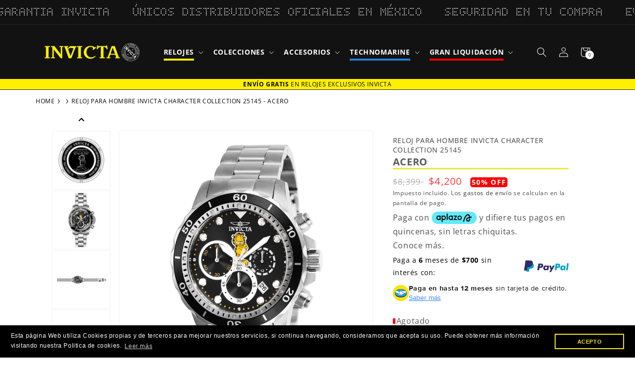

--- FILE ---
content_type: text/html; charset=utf-8
request_url: https://invictamexico.com/products/reloj-character-collection-invicta-modelo-25145
body_size: 87649
content:
<!doctype html>
<html id="main-container-pages" class="no-js" lang="es">
  <head><!-- ! Yoast SEO -->
    <script>
      if (navigator.serviceWorker) {
        navigator.serviceWorker.getRegistrations().then(function(registrations) {
          for (var registration of registrations) {
            if (registration && registration.scope && registration.scope.includes('apps/builder/partytown')) {
              registration.unregister();
            }
          }
        })
      }
    </script>
    
      <meta charset="utf-8">
      <meta http-equiv="X-UA-Compatible" content="IE=edge">
      <meta name="viewport" content="width=device-width,initial-scale=1">
      <meta name="theme-color" content="">

    <title>RELOJ PARA HOMBRE INVICTA CHARACTER COLLECTION 25145 - ACERO</title>
    <meta name="title" content="RELOJ PARA HOMBRE INVICTA CHARACTER COLLECTION 25145 - ACERO<"><meta name="description" content="__SKU__886678303854__SKU__ Especificaciones Generales Resistencia al Agua (metros) : 100 Tipo de Cristal : Flame fusion Cronógrafo : 60 segundos Calendario : Fecha Genero : Hombre CAJA Resistencia al Agua (metros) : 100 Material del Tablero : Metal Tamaño Caja (mm) : 45 Material de la Caja : Acero inoxidable Tipo de Co" /><link rel="preconnect" href="https://cdn.shopify.com" crossorigin><link rel="icon" type="image/png" href="//invictamexico.com/cdn/shop/files/favicon-32x32_32x32_abcd2b74-a510-4846-93e4-c3b7eb8a6ae3.webp?crop=center&height=32&v=1659383179&width=32"><link rel="preconnect" href="https://fonts.shopifycdn.com" crossorigin>


    

    


    <link href="//invictamexico.com/cdn/shop/t/38/assets/swiper-bundle.min.css?v=35049300365071119411724947497" rel="stylesheet" type="text/css" media="all" />
    <script src="//invictamexico.com/cdn/shop/t/38/assets/swiper-bundle.min.js?v=27151848501352004691724947498" defer="defer"></script>
    
    <script  src="https://ajax.googleapis.com/ajax/libs/jquery/3.2.1/jquery.min.js"></script>
    <script  src="//invictamexico.com/cdn/shop/t/38/assets/global.js?v=99573728109594526601731622600" defer="defer"></script>
    <script  src="//invictamexico.com/cdn/shop/t/38/assets/slider-swiper.js?v=64312645119941465011724947497" defer="defer"></script>  
     
    <script  src="//invictamexico.com/cdn/shop/t/38/assets/login-modal.js?v=115383002743765723741724947496" defer="defer"></script>    
    <script  src="//invictamexico.com/cdn/shop/t/38/assets/breadcrumbs.js?v=51840515286426041631724947497" defer="defer"></script>

    




    <link href="//invictamexico.com/cdn/shop/t/38/assets/tags.css?v=116709033168299971941763761139" rel="stylesheet" type="text/css" media="all" />
  
    



      <script>window.performance && window.performance.mark && window.performance.mark('shopify.content_for_header.start');</script><meta name="google-site-verification" content="IEtRE-e6sEBZEFkXt9bX-Gx21-QWYLWMF9h-5xdADi0">
<meta name="facebook-domain-verification" content="a8brlpnlgzd82jv9i1u513anmujm1r">
<meta id="shopify-digital-wallet" name="shopify-digital-wallet" content="/25014337599/digital_wallets/dialog">
<meta name="shopify-checkout-api-token" content="ae009091d0718a9cc89051233e0ae40d">
<meta id="in-context-paypal-metadata" data-shop-id="25014337599" data-venmo-supported="false" data-environment="production" data-locale="es_ES" data-paypal-v4="true" data-currency="MXN">
<link rel="alternate" type="application/json+oembed" href="https://invictamexico.com/products/reloj-character-collection-invicta-modelo-25145.oembed">
<script async="async" src="/checkouts/internal/preloads.js?locale=es-MX"></script>
<script id="shopify-features" type="application/json">{"accessToken":"ae009091d0718a9cc89051233e0ae40d","betas":["rich-media-storefront-analytics"],"domain":"invictamexico.com","predictiveSearch":true,"shopId":25014337599,"locale":"es"}</script>
<script>var Shopify = Shopify || {};
Shopify.shop = "invicta-mexico-online.myshopify.com";
Shopify.locale = "es";
Shopify.currency = {"active":"MXN","rate":"1.0"};
Shopify.country = "MX";
Shopify.theme = {"name":"Invicta-mexico-Prod","id":127274320006,"schema_name":"Dawn","schema_version":"5.0.0","theme_store_id":null,"role":"main"};
Shopify.theme.handle = "null";
Shopify.theme.style = {"id":null,"handle":null};
Shopify.cdnHost = "invictamexico.com/cdn";
Shopify.routes = Shopify.routes || {};
Shopify.routes.root = "/";</script>
<script type="module">!function(o){(o.Shopify=o.Shopify||{}).modules=!0}(window);</script>
<script>!function(o){function n(){var o=[];function n(){o.push(Array.prototype.slice.apply(arguments))}return n.q=o,n}var t=o.Shopify=o.Shopify||{};t.loadFeatures=n(),t.autoloadFeatures=n()}(window);</script>
<script id="shop-js-analytics" type="application/json">{"pageType":"product"}</script>
<script defer="defer" async type="module" src="//invictamexico.com/cdn/shopifycloud/shop-js/modules/v2/client.init-shop-cart-sync_CvZOh8Af.es.esm.js"></script>
<script defer="defer" async type="module" src="//invictamexico.com/cdn/shopifycloud/shop-js/modules/v2/chunk.common_3Rxs6Qxh.esm.js"></script>
<script type="module">
  await import("//invictamexico.com/cdn/shopifycloud/shop-js/modules/v2/client.init-shop-cart-sync_CvZOh8Af.es.esm.js");
await import("//invictamexico.com/cdn/shopifycloud/shop-js/modules/v2/chunk.common_3Rxs6Qxh.esm.js");

  window.Shopify.SignInWithShop?.initShopCartSync?.({"fedCMEnabled":true,"windoidEnabled":true});

</script>
<script>(function() {
  var isLoaded = false;
  function asyncLoad() {
    if (isLoaded) return;
    isLoaded = true;
    var urls = ["https:\/\/formbuilder.hulkapps.com\/skeletopapp.js?shop=invicta-mexico-online.myshopify.com","https:\/\/app.facturama.mx\/Scripts\/source\/shopify\/loadScript.js?shop=invicta-mexico-online.myshopify.com","https:\/\/cdn.shopify.com\/s\/files\/1\/0250\/1433\/7599\/t\/14\/assets\/globo.filter.init.js?shop=invicta-mexico-online.myshopify.com","https:\/\/platform-api.sharethis.com\/js\/sharethis.js?shop=invicta-mexico-online.myshopify.com#property=5f80b07c17d2e500192028b0\u0026product=inline-share-buttons\u0026ver=1660084798","https:\/\/whatschat.shopiapps.in\/script\/sp-whatsapp-app-tabs.js?version=1.0\u0026shop=invicta-mexico-online.myshopify.com","https:\/\/script.app.flomllr.com\/controller.js?stamp=1660052678409\u0026shop=invicta-mexico-online.myshopify.com","https:\/\/cdn.shopify.com\/s\/files\/1\/0250\/1433\/7599\/t\/19\/assets\/booster_eu_cookie_25014337599.js?v=1677854687\u0026shop=invicta-mexico-online.myshopify.com","https:\/\/cdn.pushowl.com\/latest\/sdks\/pushowl-shopify.js?subdomain=invicta-mexico-online\u0026environment=production\u0026guid=6da4c018-a94c-4951-ba15-f05e1fd63ed7\u0026shop=invicta-mexico-online.myshopify.com"];
    for (var i = 0; i < urls.length; i++) {
      var s = document.createElement('script');
      s.type = 'text/javascript';
      s.async = true;
      s.src = urls[i];
      var x = document.getElementsByTagName('script')[0];
      x.parentNode.insertBefore(s, x);
    }
  };
  if(window.attachEvent) {
    window.attachEvent('onload', asyncLoad);
  } else {
    window.addEventListener('load', asyncLoad, false);
  }
})();</script>
<script id="__st">var __st={"a":25014337599,"offset":-21600,"reqid":"7c76641f-f2f9-4b93-b9ed-59b2c98f1900-1768840584","pageurl":"invictamexico.com\/products\/reloj-character-collection-invicta-modelo-25145","u":"a6429434d79d","p":"product","rtyp":"product","rid":4364898467974};</script>
<script>window.ShopifyPaypalV4VisibilityTracking = true;</script>
<script id="captcha-bootstrap">!function(){'use strict';const t='contact',e='account',n='new_comment',o=[[t,t],['blogs',n],['comments',n],[t,'customer']],c=[[e,'customer_login'],[e,'guest_login'],[e,'recover_customer_password'],[e,'create_customer']],r=t=>t.map((([t,e])=>`form[action*='/${t}']:not([data-nocaptcha='true']) input[name='form_type'][value='${e}']`)).join(','),a=t=>()=>t?[...document.querySelectorAll(t)].map((t=>t.form)):[];function s(){const t=[...o],e=r(t);return a(e)}const i='password',u='form_key',d=['recaptcha-v3-token','g-recaptcha-response','h-captcha-response',i],f=()=>{try{return window.sessionStorage}catch{return}},m='__shopify_v',_=t=>t.elements[u];function p(t,e,n=!1){try{const o=window.sessionStorage,c=JSON.parse(o.getItem(e)),{data:r}=function(t){const{data:e,action:n}=t;return t[m]||n?{data:e,action:n}:{data:t,action:n}}(c);for(const[e,n]of Object.entries(r))t.elements[e]&&(t.elements[e].value=n);n&&o.removeItem(e)}catch(o){console.error('form repopulation failed',{error:o})}}const l='form_type',E='cptcha';function T(t){t.dataset[E]=!0}const w=window,h=w.document,L='Shopify',v='ce_forms',y='captcha';let A=!1;((t,e)=>{const n=(g='f06e6c50-85a8-45c8-87d0-21a2b65856fe',I='https://cdn.shopify.com/shopifycloud/storefront-forms-hcaptcha/ce_storefront_forms_captcha_hcaptcha.v1.5.2.iife.js',D={infoText:'Protegido por hCaptcha',privacyText:'Privacidad',termsText:'Términos'},(t,e,n)=>{const o=w[L][v],c=o.bindForm;if(c)return c(t,g,e,D).then(n);var r;o.q.push([[t,g,e,D],n]),r=I,A||(h.body.append(Object.assign(h.createElement('script'),{id:'captcha-provider',async:!0,src:r})),A=!0)});var g,I,D;w[L]=w[L]||{},w[L][v]=w[L][v]||{},w[L][v].q=[],w[L][y]=w[L][y]||{},w[L][y].protect=function(t,e){n(t,void 0,e),T(t)},Object.freeze(w[L][y]),function(t,e,n,w,h,L){const[v,y,A,g]=function(t,e,n){const i=e?o:[],u=t?c:[],d=[...i,...u],f=r(d),m=r(i),_=r(d.filter((([t,e])=>n.includes(e))));return[a(f),a(m),a(_),s()]}(w,h,L),I=t=>{const e=t.target;return e instanceof HTMLFormElement?e:e&&e.form},D=t=>v().includes(t);t.addEventListener('submit',(t=>{const e=I(t);if(!e)return;const n=D(e)&&!e.dataset.hcaptchaBound&&!e.dataset.recaptchaBound,o=_(e),c=g().includes(e)&&(!o||!o.value);(n||c)&&t.preventDefault(),c&&!n&&(function(t){try{if(!f())return;!function(t){const e=f();if(!e)return;const n=_(t);if(!n)return;const o=n.value;o&&e.removeItem(o)}(t);const e=Array.from(Array(32),(()=>Math.random().toString(36)[2])).join('');!function(t,e){_(t)||t.append(Object.assign(document.createElement('input'),{type:'hidden',name:u})),t.elements[u].value=e}(t,e),function(t,e){const n=f();if(!n)return;const o=[...t.querySelectorAll(`input[type='${i}']`)].map((({name:t})=>t)),c=[...d,...o],r={};for(const[a,s]of new FormData(t).entries())c.includes(a)||(r[a]=s);n.setItem(e,JSON.stringify({[m]:1,action:t.action,data:r}))}(t,e)}catch(e){console.error('failed to persist form',e)}}(e),e.submit())}));const S=(t,e)=>{t&&!t.dataset[E]&&(n(t,e.some((e=>e===t))),T(t))};for(const o of['focusin','change'])t.addEventListener(o,(t=>{const e=I(t);D(e)&&S(e,y())}));const B=e.get('form_key'),M=e.get(l),P=B&&M;t.addEventListener('DOMContentLoaded',(()=>{const t=y();if(P)for(const e of t)e.elements[l].value===M&&p(e,B);[...new Set([...A(),...v().filter((t=>'true'===t.dataset.shopifyCaptcha))])].forEach((e=>S(e,t)))}))}(h,new URLSearchParams(w.location.search),n,t,e,['guest_login'])})(!0,!1)}();</script>
<script integrity="sha256-4kQ18oKyAcykRKYeNunJcIwy7WH5gtpwJnB7kiuLZ1E=" data-source-attribution="shopify.loadfeatures" defer="defer" src="//invictamexico.com/cdn/shopifycloud/storefront/assets/storefront/load_feature-a0a9edcb.js" crossorigin="anonymous"></script>
<script data-source-attribution="shopify.dynamic_checkout.dynamic.init">var Shopify=Shopify||{};Shopify.PaymentButton=Shopify.PaymentButton||{isStorefrontPortableWallets:!0,init:function(){window.Shopify.PaymentButton.init=function(){};var t=document.createElement("script");t.src="https://invictamexico.com/cdn/shopifycloud/portable-wallets/latest/portable-wallets.es.js",t.type="module",document.head.appendChild(t)}};
</script>
<script data-source-attribution="shopify.dynamic_checkout.buyer_consent">
  function portableWalletsHideBuyerConsent(e){var t=document.getElementById("shopify-buyer-consent"),n=document.getElementById("shopify-subscription-policy-button");t&&n&&(t.classList.add("hidden"),t.setAttribute("aria-hidden","true"),n.removeEventListener("click",e))}function portableWalletsShowBuyerConsent(e){var t=document.getElementById("shopify-buyer-consent"),n=document.getElementById("shopify-subscription-policy-button");t&&n&&(t.classList.remove("hidden"),t.removeAttribute("aria-hidden"),n.addEventListener("click",e))}window.Shopify?.PaymentButton&&(window.Shopify.PaymentButton.hideBuyerConsent=portableWalletsHideBuyerConsent,window.Shopify.PaymentButton.showBuyerConsent=portableWalletsShowBuyerConsent);
</script>
<script data-source-attribution="shopify.dynamic_checkout.cart.bootstrap">document.addEventListener("DOMContentLoaded",(function(){function t(){return document.querySelector("shopify-accelerated-checkout-cart, shopify-accelerated-checkout")}if(t())Shopify.PaymentButton.init();else{new MutationObserver((function(e,n){t()&&(Shopify.PaymentButton.init(),n.disconnect())})).observe(document.body,{childList:!0,subtree:!0})}}));
</script>
<link id="shopify-accelerated-checkout-styles" rel="stylesheet" media="screen" href="https://invictamexico.com/cdn/shopifycloud/portable-wallets/latest/accelerated-checkout-backwards-compat.css" crossorigin="anonymous">
<style id="shopify-accelerated-checkout-cart">
        #shopify-buyer-consent {
  margin-top: 1em;
  display: inline-block;
  width: 100%;
}

#shopify-buyer-consent.hidden {
  display: none;
}

#shopify-subscription-policy-button {
  background: none;
  border: none;
  padding: 0;
  text-decoration: underline;
  font-size: inherit;
  cursor: pointer;
}

#shopify-subscription-policy-button::before {
  box-shadow: none;
}

      </style>
<script id="sections-script" data-sections="header,footer" defer="defer" src="//invictamexico.com/cdn/shop/t/38/compiled_assets/scripts.js?v=29850"></script>
<script>window.performance && window.performance.mark && window.performance.mark('shopify.content_for_header.end');</script>


      <style data-shopify>
        @font-face {
  font-family: "Open Sans";
  font-weight: 400;
  font-style: normal;
  font-display: swap;
  src: url("//invictamexico.com/cdn/fonts/open_sans/opensans_n4.c32e4d4eca5273f6d4ee95ddf54b5bbb75fc9b61.woff2") format("woff2"),
       url("//invictamexico.com/cdn/fonts/open_sans/opensans_n4.5f3406f8d94162b37bfa232b486ac93ee892406d.woff") format("woff");
}

        @font-face {
  font-family: "Open Sans";
  font-weight: 700;
  font-style: normal;
  font-display: swap;
  src: url("//invictamexico.com/cdn/fonts/open_sans/opensans_n7.a9393be1574ea8606c68f4441806b2711d0d13e4.woff2") format("woff2"),
       url("//invictamexico.com/cdn/fonts/open_sans/opensans_n7.7b8af34a6ebf52beb1a4c1d8c73ad6910ec2e553.woff") format("woff");
}

        @font-face {
  font-family: "Open Sans";
  font-weight: 400;
  font-style: italic;
  font-display: swap;
  src: url("//invictamexico.com/cdn/fonts/open_sans/opensans_i4.6f1d45f7a46916cc95c694aab32ecbf7509cbf33.woff2") format("woff2"),
       url("//invictamexico.com/cdn/fonts/open_sans/opensans_i4.4efaa52d5a57aa9a57c1556cc2b7465d18839daa.woff") format("woff");
}

        @font-face {
  font-family: "Open Sans";
  font-weight: 700;
  font-style: italic;
  font-display: swap;
  src: url("//invictamexico.com/cdn/fonts/open_sans/opensans_i7.916ced2e2ce15f7fcd95d196601a15e7b89ee9a4.woff2") format("woff2"),
       url("//invictamexico.com/cdn/fonts/open_sans/opensans_i7.99a9cff8c86ea65461de497ade3d515a98f8b32a.woff") format("woff");
}

        @font-face {
  font-family: "Open Sans";
  font-weight: 400;
  font-style: normal;
  font-display: swap;
  src: url("//invictamexico.com/cdn/fonts/open_sans/opensans_n4.c32e4d4eca5273f6d4ee95ddf54b5bbb75fc9b61.woff2") format("woff2"),
       url("//invictamexico.com/cdn/fonts/open_sans/opensans_n4.5f3406f8d94162b37bfa232b486ac93ee892406d.woff") format("woff");
}

  
        :root {
          --font-body-family: "Open Sans", sans-serif;
          --font-body-style: normal;
          --font-body-weight: 400;
          --font-body-weight-bold: 700;
  
          --font-heading-family: "Open Sans", sans-serif;
          --font-heading-style: normal;
          --font-heading-weight: 400;
  
          --font-body-scale: 1.0;
          --font-heading-scale: 1.0;
  
          --color-base-text: 18, 18, 18;
          --color-shadow: 18, 18, 18;
          --color-base-background-1: 255, 255, 255;
          --color-base-background-2: 243, 243, 243;
          --color-base-solid-button-labels: 255, 255, 255;
          --color-base-outline-button-labels: 18, 18, 18;
          --color-base-accent-1: 18, 18, 18;
          --color-base-accent-2: 244, 229, 1;
          --payment-terms-background-color: #ffffff;
  
          --gradient-base-background-1: #ffffff;
          --gradient-base-background-2: #f3f3f3;
          --gradient-base-accent-1: #121212;
          --gradient-base-accent-2: #f4e501;
  
          --media-padding: px;
          --media-border-opacity: 0.05;
          --media-border-width: 1px;
          --media-radius: 0px;
          --media-shadow-opacity: 0.0;
          --media-shadow-horizontal-offset: 0px;
          --media-shadow-vertical-offset: 4px;
          --media-shadow-blur-radius: 5px;
  
          --page-width: 120rem;
          --page-width-margin: 0rem;
  
          --card-image-padding: 0.0rem;
          --card-corner-radius: 0.0rem;
          --card-text-alignment: left;
          --card-border-width: 0.0rem;
          --card-border-opacity: 0.1;
          --card-shadow-opacity: 0.0;
          --card-shadow-horizontal-offset: 0.0rem;
          --card-shadow-vertical-offset: 0.4rem;
          --card-shadow-blur-radius: 0.5rem;
  
          --badge-corner-radius: 4.0rem;
  
          --popup-border-width: 1px;
          --popup-border-opacity: 0.1;
          --popup-corner-radius: 0px;
          --popup-shadow-opacity: 0.0;
          --popup-shadow-horizontal-offset: 0px;
          --popup-shadow-vertical-offset: 4px;
          --popup-shadow-blur-radius: 5px;
  
          --drawer-border-width: 1px;
          --drawer-border-opacity: 0.1;
          --drawer-shadow-opacity: 0.0;
          --drawer-shadow-horizontal-offset: 0px;
          --drawer-shadow-vertical-offset: 4px;
          --drawer-shadow-blur-radius: 5px;
  
          --spacing-sections-desktop: 0px;
          --spacing-sections-mobile: 0px;
  
          --grid-desktop-vertical-spacing: 8px;
          --grid-desktop-horizontal-spacing: 8px;
          --grid-mobile-vertical-spacing: 4px;
          --grid-mobile-horizontal-spacing: 4px;
  
          --text-boxes-border-opacity: 0.1;
          --text-boxes-border-width: 0px;
          --text-boxes-radius: 0px;
          --text-boxes-shadow-opacity: 0.0;
          --text-boxes-shadow-horizontal-offset: 0px;
          --text-boxes-shadow-vertical-offset: 4px;
          --text-boxes-shadow-blur-radius: 5px;
  
          --buttons-radius: 0px;
          --buttons-radius-outset: 0px;
          --buttons-border-width: 1px;
          --buttons-border-opacity: 1.0;
          --buttons-shadow-opacity: 0.0;
          --buttons-shadow-horizontal-offset: 0px;
          --buttons-shadow-vertical-offset: 4px;
          --buttons-shadow-blur-radius: 5px;
          --buttons-border-offset: 0px;
  
          --inputs-radius: 0px;
          --inputs-border-width: 1px;
          --inputs-border-opacity: 0.55;
          --inputs-shadow-opacity: 0.0;
          --inputs-shadow-horizontal-offset: 0px;
          --inputs-margin-offset: 0px;
          --inputs-shadow-vertical-offset: 4px;
          --inputs-shadow-blur-radius: 5px;
          --inputs-radius-outset: 0px;
  
          --variant-pills-radius: 40px;
          --variant-pills-border-width: 1px;
          --variant-pills-border-opacity: 0.55;
          --variant-pills-shadow-opacity: 0.0;
          --variant-pills-shadow-horizontal-offset: 0px;
          --variant-pills-shadow-vertical-offset: 4px;
          --variant-pills-shadow-blur-radius: 5px;
        }
  
        *,
        *::before,
        *::after {
          box-sizing: inherit;
        }
  
        html {
          box-sizing: border-box;
          font-size: calc(var(--font-body-scale) * 62.5%);
          height: 100%;
        }
  
        body {
          display: grid;
          grid-template-rows: auto auto 1fr auto;
          grid-template-columns: 100%;
          min-height: 100%;
          margin: 0;
          font-size: 1.5rem;
          letter-spacing: 0.06rem;
          line-height: calc(1 + 0.8 / var(--font-body-scale));
          font-family: var(--font-body-family);
          font-style: var(--font-body-style);
          font-weight: var(--font-body-weight);
        }
  
        @media screen and (min-width: 750px) {
          body {
            font-size: 1.6rem;
          }
        }
      </style>

      <link href="//invictamexico.com/cdn/shop/t/38/assets/base.css?v=180983560637542784931766084887" rel="stylesheet" type="text/css" media="all" />
          
      <link href="//invictamexico.com/cdn/shop/t/38/assets/slick-slider.css?v=140320160192584930631724947497" rel="stylesheet" type="text/css" media="all" />
      <link href="//invictamexico.com/cdn/shop/t/38/assets/login-modal.css?v=173156218693649538131724947497" rel="stylesheet" type="text/css" media="all" />
<link rel="preload" as="font" href="//invictamexico.com/cdn/fonts/open_sans/opensans_n4.c32e4d4eca5273f6d4ee95ddf54b5bbb75fc9b61.woff2" type="font/woff2" crossorigin><link rel="preload" as="font" href="//invictamexico.com/cdn/fonts/open_sans/opensans_n4.c32e4d4eca5273f6d4ee95ddf54b5bbb75fc9b61.woff2" type="font/woff2" crossorigin><link rel="stylesheet" href="//invictamexico.com/cdn/shop/t/38/assets/component-predictive-search.css?v=165644661289088488651724947498" media="print" onload="this.media='all'"><script>document.documentElement.className = document.documentElement.className.replace('no-js', 'js');
        if (Shopify.designMode) {
          document.documentElement.classList.add('shopify-design-mode');
        }
      </script>
      <!--<link rel="stylesheet" href="https://unpkg.com/swiper/swiper-bundle.css">
      <link rel="stylesheet" href="https://unpkg.com/swiper/swiper-bundle.min.css">
      <script  src="https://unpkg.com/swiper/swiper-bundle.min.js"></script> -->
      <script  src="https://cdn.jsdelivr.net/npm/slick-carousel@1.8.1/slick/slick.min.js"></script>    
    
      <!-- Aplazo script -->
      <script  src="https://cdn.aplazo.mx/aplazo-widgets.min.js"></script>
      <aplazo-install respawn-spot="div.content-aplazo:div.price-aplazo .price-item--sale"></aplazo-install>
      <!-- luckyorange script -->
    
      <script  async defer src="https://tools.luckyorange.com/core/lo.js?site-id=51365a44"></script>
    
      <!-- Clarity Tracking Code for https://invictamexico.com/ -->
      
      <script type="text/javascript">
        (function(c,l,a,r,i,t,y){
          c[a]=c[a]||function(){(c[a].q=c[a].q||[]).push(arguments)};
          t=l.createElement(r);t.async=1;t.src="https://www.clarity.ms/tag/"+i;
          y=l.getElementsByTagName(r)[0];y.parentNode.insertBefore(t,y);
        })(window, document, "clarity", "script", "ermsva514k");
      </script><!-- BEGIN app block: shopify://apps/judge-me-reviews/blocks/judgeme_core/61ccd3b1-a9f2-4160-9fe9-4fec8413e5d8 --><!-- Start of Judge.me Core -->






<link rel="dns-prefetch" href="https://cdnwidget.judge.me">
<link rel="dns-prefetch" href="https://cdn.judge.me">
<link rel="dns-prefetch" href="https://cdn1.judge.me">
<link rel="dns-prefetch" href="https://api.judge.me">

<script data-cfasync='false' class='jdgm-settings-script'>window.jdgmSettings={"pagination":5,"disable_web_reviews":false,"badge_no_review_text":"Sin calificaciones","badge_n_reviews_text":"{{ n }} Calificaciòn/calificaciones","badge_star_color":"#f0da05","hide_badge_preview_if_no_reviews":true,"badge_hide_text":false,"enforce_center_preview_badge":false,"widget_title":"Opiniones de Clientes","widget_open_form_text":"Escribir una reseña","widget_close_form_text":"Cancelar reseña","widget_refresh_page_text":"Actualizar página","widget_summary_text":"Calificación de {{ average_rating_1_decimal }}  Basado en  {{ number_of_reviews }} opinion/opiniones","widget_no_review_text":"Sin opiniones","widget_name_field_text":"Nombre","widget_verified_name_field_text":"Nombre Verificado (público)","widget_name_placeholder_text":"Nombre","widget_required_field_error_text":"Este campo es obligatorio.","widget_email_field_text":"Dirección de correo electrónico","widget_verified_email_field_text":"Correo electrónico Verificado (privado, no se puede editar)","widget_email_placeholder_text":"Tu dirección de correo electrónico","widget_email_field_error_text":"Por favor, ingresa una dirección de correo electrónico válida.","widget_rating_field_text":"Calificanos","widget_review_title_field_text":"Título de la Reseña","widget_review_title_placeholder_text":"Da un título a tu reseña","widget_review_body_field_text":"Contenido de la reseña","widget_review_body_placeholder_text":"Empieza a escribir aquí...","widget_pictures_field_text":"Imagen/Video (opcional)","widget_submit_review_text":"Enviar Reseña","widget_submit_verified_review_text":"Enviar Reseña Verificada","widget_submit_success_msg_with_auto_publish":"¡Gracias! Por favor actualiza la página,  y en un momento veras tu reseña. Puedes eliminar o editar tu reseña iniciando sesión en \u003ca href='https://judge.me/login' target='_blank' rel='nofollow noopener'\u003eJudge.me\u003c/a\u003e","widget_submit_success_msg_no_auto_publish":"¡Gracias! tu reseña será publicada en la página web. Puedes eliminar o editar tu reseña iniciando sesión en \u003ca href='https://judge.me/login' target='_blank' rel='nofollow noopener'\u003eJudge.me\u003c/a\u003e","widget_show_default_reviews_out_of_total_text":"Mostrando {{ n_reviews_shown }} de {{ n_reviews }} reseñas.","widget_show_all_link_text":"Mostrar todas","widget_show_less_link_text":"Mostrar menos","widget_author_said_text":"{{ reviewer_name }} dijo:","widget_days_text":"hace {{ n }} día/días","widget_weeks_text":"hace {{ n }} semana/semanas","widget_months_text":"hace {{ n }} mes/meses","widget_years_text":"hace {{ n }} año/años","widget_yesterday_text":"Ayer","widget_today_text":"Hoy","widget_replied_text":"\u003e\u003e {{ shop_name }} respondió:","widget_read_more_text":"Leer más","widget_reviewer_name_as_initial":"","widget_rating_filter_color":"","widget_rating_filter_see_all_text":"Ver todas las reseñas","widget_sorting_most_recent_text":"Calificaciones Recientes","widget_sorting_highest_rating_text":"Mejor Calificación","widget_sorting_lowest_rating_text":"Calificación mas baja","widget_sorting_with_pictures_text":"Calificación con fotos","widget_sorting_most_helpful_text":"Más Útiles","widget_open_question_form_text":"Hacer una pregunta","widget_reviews_subtab_text":"Reseñas","widget_questions_subtab_text":"Preguntas","widget_question_label_text":"Pregunta","widget_answer_label_text":"Respuesta","widget_question_placeholder_text":"Escribe tu pregunta aquí","widget_submit_question_text":"Enviar Pregunta","widget_question_submit_success_text":"¡Gracias por tu pregunta! Te notificaremos una vez que sea respondida.","widget_star_color":"#f0da05","verified_badge_text":"Verificado","verified_badge_bg_color":"#249b03","verified_badge_text_color":"#f9f7f7","verified_badge_placement":"left-of-reviewer-name","widget_review_max_height":"","widget_hide_border":false,"widget_social_share":false,"widget_thumb":false,"widget_review_location_show":false,"widget_location_format":"country_iso_code","all_reviews_include_out_of_store_products":true,"all_reviews_out_of_store_text":"(fuera de la tienda)","all_reviews_pagination":100,"all_reviews_product_name_prefix_text":"sobre","enable_review_pictures":true,"enable_question_anwser":false,"widget_theme":"","review_date_format":"mm/dd/yyyy","default_sort_method":"highest-rating","widget_product_reviews_subtab_text":"Calificaciones de Producto","widget_shop_reviews_subtab_text":"Calificaciones de Tienda","widget_other_products_reviews_text":"Reseñas para otros productos","widget_store_reviews_subtab_text":"Reseñas de la tienda","widget_no_store_reviews_text":"Esta tienda no ha recibido ninguna reseña todavía","widget_web_restriction_product_reviews_text":"Este producto no ha recibido ninguna reseña todavía","widget_no_items_text":"No se encontraron elementos","widget_show_more_text":"Mostrar más","widget_write_a_store_review_text":"Escribir una Reseña de la Tienda","widget_other_languages_heading":"Reseñas en Otros Idiomas","widget_translate_review_text":"Traducir reseña a {{ language }}","widget_translating_review_text":"Traduciendo...","widget_show_original_translation_text":"Mostrar original ({{ language }})","widget_translate_review_failed_text":"No se pudo traducir la reseña.","widget_translate_review_retry_text":"Reintentar","widget_translate_review_try_again_later_text":"Intentar más tarde","show_product_url_for_grouped_product":false,"widget_sorting_pictures_first_text":"Imágenes Primero","show_pictures_on_all_rev_page_mobile":true,"show_pictures_on_all_rev_page_desktop":true,"floating_tab_hide_mobile_install_preference":false,"floating_tab_button_name":"⭐⭐⭐⭐⭐ Opiniones","floating_tab_title":"Dejamos que sean los clientes los que hablen por nosotros.","floating_tab_button_color":"#070000","floating_tab_button_background_color":"#e9e610","floating_tab_url":"","floating_tab_url_enabled":true,"floating_tab_tab_style":"text","all_reviews_text_badge_text":"Los clientes nos califican {{ shop.metafields.judgeme.all_reviews_rating | round: 1 }}/5 basado en {{ shop.metafields.judgeme.all_reviews_count }} reseñas.","all_reviews_text_badge_text_branded_style":"{{ shop.metafields.judgeme.all_reviews_rating | round: 1 }} de 5 estrellas basado en {{ shop.metafields.judgeme.all_reviews_count }} reseñas","is_all_reviews_text_badge_a_link":false,"show_stars_for_all_reviews_text_badge":false,"all_reviews_text_badge_url":"","all_reviews_text_style":"text","all_reviews_text_color_style":"judgeme_brand_color","all_reviews_text_color":"#108474","all_reviews_text_show_jm_brand":true,"featured_carousel_show_header":true,"featured_carousel_title":"Dejamos que los clientes sean quienes hablen por nosotros","testimonials_carousel_title":"Los clientes nos dicen","videos_carousel_title":"Historias de clientes reales","cards_carousel_title":"Los clientes nos dicen","featured_carousel_count_text":"{{ n }} opiniones en total","featured_carousel_add_link_to_all_reviews_page":true,"featured_carousel_url":"https://invictamexico.com/pages/reviews","featured_carousel_show_images":true,"featured_carousel_autoslide_interval":5,"featured_carousel_arrows_on_the_sides":true,"featured_carousel_height":250,"featured_carousel_width":80,"featured_carousel_image_size":500,"featured_carousel_image_height":250,"featured_carousel_arrow_color":"#a6a1a1","verified_count_badge_style":"vintage","verified_count_badge_orientation":"horizontal","verified_count_badge_color_style":"judgeme_brand_color","verified_count_badge_color":"#108474","is_verified_count_badge_a_link":false,"verified_count_badge_url":"","verified_count_badge_show_jm_brand":true,"widget_rating_preset_default":5,"widget_first_sub_tab":"product-reviews","widget_show_histogram":true,"widget_histogram_use_custom_color":false,"widget_pagination_use_custom_color":false,"widget_star_use_custom_color":true,"widget_verified_badge_use_custom_color":true,"widget_write_review_use_custom_color":false,"picture_reminder_submit_button":"Upload Pictures","enable_review_videos":true,"mute_video_by_default":true,"widget_sorting_videos_first_text":"Videos Primero","widget_review_pending_text":"Pendiente","featured_carousel_items_for_large_screen":3,"social_share_options_order":"Facebook,Twitter","remove_microdata_snippet":true,"disable_json_ld":false,"enable_json_ld_products":false,"preview_badge_show_question_text":false,"preview_badge_no_question_text":"Sin preguntas","preview_badge_n_question_text":"{{ number_of_questions }} pregunta/preguntas","qa_badge_show_icon":false,"qa_badge_position":"same-row","remove_judgeme_branding":false,"widget_add_search_bar":false,"widget_search_bar_placeholder":"Buscar","widget_sorting_verified_only_text":"Solo verificadas","featured_carousel_theme":"aligned","featured_carousel_show_rating":true,"featured_carousel_show_title":true,"featured_carousel_show_body":true,"featured_carousel_show_date":false,"featured_carousel_show_reviewer":true,"featured_carousel_show_product":false,"featured_carousel_header_background_color":"#108474","featured_carousel_header_text_color":"#ffffff","featured_carousel_name_product_separator":"reviewed","featured_carousel_full_star_background":"#108474","featured_carousel_empty_star_background":"#dadada","featured_carousel_vertical_theme_background":"#f9fafb","featured_carousel_verified_badge_enable":false,"featured_carousel_verified_badge_color":"#108474","featured_carousel_border_style":"round","featured_carousel_review_line_length_limit":3,"featured_carousel_more_reviews_button_text":"Leer más reseñas","featured_carousel_view_product_button_text":"Ver producto","all_reviews_page_load_reviews_on":"scroll","all_reviews_page_load_more_text":"Cargar Más Reseñas","disable_fb_tab_reviews":false,"enable_ajax_cdn_cache":false,"widget_public_name_text":"mostrado públicamente como","default_reviewer_name":"John Smith","default_reviewer_name_has_non_latin":true,"widget_reviewer_anonymous":"Anónimo","medals_widget_title":"Medallas de Reseñas Judge.me","medals_widget_background_color":"#f9fafb","medals_widget_position":"footer_all_pages","medals_widget_border_color":"#f9fafb","medals_widget_verified_text_position":"left","medals_widget_use_monochromatic_version":false,"medals_widget_elements_color":"#108474","show_reviewer_avatar":true,"widget_invalid_yt_video_url_error_text":"No es una URL de video de YouTube","widget_max_length_field_error_text":"Por favor, ingresa no más de {0} caracteres.","widget_show_country_flag":false,"widget_show_collected_via_shop_app":true,"widget_verified_by_shop_badge_style":"light","widget_verified_by_shop_text":"Verificado por la Tienda","widget_show_photo_gallery":true,"widget_load_with_code_splitting":true,"widget_ugc_install_preference":false,"widget_ugc_title":"Hecho por nosotros, Compartido por ti","widget_ugc_subtitle":"Etiquétanos para ver tu imagen destacada en nuestra página","widget_ugc_arrows_color":"#ffffff","widget_ugc_primary_button_text":"Comprar Ahora","widget_ugc_primary_button_background_color":"#108474","widget_ugc_primary_button_text_color":"#ffffff","widget_ugc_primary_button_border_width":"0","widget_ugc_primary_button_border_style":"none","widget_ugc_primary_button_border_color":"#108474","widget_ugc_primary_button_border_radius":"25","widget_ugc_secondary_button_text":"Cargar Más","widget_ugc_secondary_button_background_color":"#ffffff","widget_ugc_secondary_button_text_color":"#108474","widget_ugc_secondary_button_border_width":"2","widget_ugc_secondary_button_border_style":"solid","widget_ugc_secondary_button_border_color":"#108474","widget_ugc_secondary_button_border_radius":"25","widget_ugc_reviews_button_text":"Ver Reseñas","widget_ugc_reviews_button_background_color":"#ffffff","widget_ugc_reviews_button_text_color":"#108474","widget_ugc_reviews_button_border_width":"2","widget_ugc_reviews_button_border_style":"solid","widget_ugc_reviews_button_border_color":"#108474","widget_ugc_reviews_button_border_radius":"25","widget_ugc_reviews_button_link_to":"judgeme-reviews-page","widget_ugc_show_post_date":true,"widget_ugc_max_width":"800","widget_rating_metafield_value_type":true,"widget_primary_color":"#108474","widget_enable_secondary_color":false,"widget_secondary_color":"#edf5f5","widget_summary_average_rating_text":"{{ average_rating }} de 5","widget_media_grid_title":"Fotos y videos de clientes","widget_media_grid_see_more_text":"Ver más","widget_round_style":false,"widget_show_product_medals":true,"widget_verified_by_judgeme_text":"Verificado por Judge.me","widget_show_store_medals":false,"widget_verified_by_judgeme_text_in_store_medals":"Verificado por Judge.me","widget_media_field_exceed_quantity_message":"Lo sentimos, solo podemos aceptar {{ max_media }} para una reseña.","widget_media_field_exceed_limit_message":"{{ file_name }} es demasiado grande, por favor selecciona un {{ media_type }} menor a {{ size_limit }}MB.","widget_review_submitted_text":"¡Reseña Enviada!","widget_question_submitted_text":"¡Pregunta Enviada!","widget_close_form_text_question":"Cancelar","widget_write_your_answer_here_text":"Escribe tu respuesta aquí","widget_enabled_branded_link":true,"widget_show_collected_by_judgeme":false,"widget_reviewer_name_color":"","widget_write_review_text_color":"","widget_write_review_bg_color":"","widget_collected_by_judgeme_text":"recopilado por Judge.me","widget_pagination_type":"standard","widget_load_more_text":"Cargar Más","widget_load_more_color":"#108474","widget_full_review_text":"Reseña Completa","widget_read_more_reviews_text":"Leer Más Reseñas","widget_read_questions_text":"Leer Preguntas","widget_questions_and_answers_text":"Preguntas y Respuestas","widget_verified_by_text":"Verificado por","widget_verified_text":"Verificado","widget_number_of_reviews_text":"{{ number_of_reviews }} reseñas","widget_back_button_text":"Atrás","widget_next_button_text":"Siguiente","widget_custom_forms_filter_button":"Filtros","custom_forms_style":"vertical","widget_show_review_information":false,"how_reviews_are_collected":"¿Cómo se recopilan las reseñas?","widget_show_review_keywords":false,"widget_gdpr_statement":"Cómo usamos tus datos: Solo te contactaremos sobre la reseña que dejaste, y solo si es necesario. Al enviar tu reseña, aceptas los \u003ca href='https://judge.me/terms' target='_blank' rel='nofollow noopener'\u003etérminos\u003c/a\u003e, \u003ca href='https://judge.me/privacy' target='_blank' rel='nofollow noopener'\u003eprivacidad\u003c/a\u003e y \u003ca href='https://judge.me/content-policy' target='_blank' rel='nofollow noopener'\u003epolíticas de contenido\u003c/a\u003e de Judge.me.","widget_multilingual_sorting_enabled":false,"widget_translate_review_content_enabled":false,"widget_translate_review_content_method":"manual","popup_widget_review_selection":"automatically_with_pictures","popup_widget_round_border_style":true,"popup_widget_show_title":true,"popup_widget_show_body":true,"popup_widget_show_reviewer":false,"popup_widget_show_product":true,"popup_widget_show_pictures":true,"popup_widget_use_review_picture":true,"popup_widget_show_on_home_page":true,"popup_widget_show_on_product_page":true,"popup_widget_show_on_collection_page":true,"popup_widget_show_on_cart_page":true,"popup_widget_position":"bottom_left","popup_widget_first_review_delay":3,"popup_widget_duration":5,"popup_widget_interval":3,"popup_widget_review_count":5,"popup_widget_hide_on_mobile":true,"review_snippet_widget_round_border_style":true,"review_snippet_widget_card_color":"#FFFFFF","review_snippet_widget_slider_arrows_background_color":"#FFFFFF","review_snippet_widget_slider_arrows_color":"#000000","review_snippet_widget_star_color":"#108474","show_product_variant":false,"all_reviews_product_variant_label_text":"Variante: ","widget_show_verified_branding":false,"widget_ai_summary_title":"Los clientes dicen","widget_ai_summary_disclaimer":"Resumen de reseñas impulsado por IA basado en reseñas recientes de clientes","widget_show_ai_summary":false,"widget_show_ai_summary_bg":false,"widget_show_review_title_input":true,"redirect_reviewers_invited_via_email":"review_widget","request_store_review_after_product_review":false,"request_review_other_products_in_order":false,"review_form_color_scheme":"default","review_form_corner_style":"square","review_form_star_color":{},"review_form_text_color":"#333333","review_form_background_color":"#ffffff","review_form_field_background_color":"#fafafa","review_form_button_color":{},"review_form_button_text_color":"#ffffff","review_form_modal_overlay_color":"#000000","review_content_screen_title_text":"¿Cómo calificarías este producto?","review_content_introduction_text":"Nos encantaría que compartieras un poco sobre tu experiencia.","store_review_form_title_text":"¿Cómo calificarías esta tienda?","store_review_form_introduction_text":"Nos encantaría que compartieras un poco sobre tu experiencia.","show_review_guidance_text":true,"one_star_review_guidance_text":"Pobre","five_star_review_guidance_text":"Excelente","customer_information_screen_title_text":"Sobre ti","customer_information_introduction_text":"Por favor, cuéntanos más sobre ti.","custom_questions_screen_title_text":"Tu experiencia en más detalle","custom_questions_introduction_text":"Aquí hay algunas preguntas para ayudarnos a entender más sobre tu experiencia.","review_submitted_screen_title_text":"¡Gracias por tu reseña!","review_submitted_screen_thank_you_text":"La estamos procesando y aparecerá en la tienda pronto.","review_submitted_screen_email_verification_text":"Por favor, confirma tu correo electrónico haciendo clic en el enlace que acabamos de enviarte. Esto nos ayuda a mantener las reseñas auténticas.","review_submitted_request_store_review_text":"¿Te gustaría compartir tu experiencia de compra con nosotros?","review_submitted_review_other_products_text":"¿Te gustaría reseñar estos productos?","store_review_screen_title_text":"¿Te gustaría compartir tu experiencia de compra con nosotros?","store_review_introduction_text":"Valoramos tu opinión y la utilizamos para mejorar. Por favor, comparte cualquier pensamiento o sugerencia que tengas.","reviewer_media_screen_title_picture_text":"Compartir una foto","reviewer_media_introduction_picture_text":"Sube una foto para apoyar tu reseña.","reviewer_media_screen_title_video_text":"Compartir un video","reviewer_media_introduction_video_text":"Sube un video para apoyar tu reseña.","reviewer_media_screen_title_picture_or_video_text":"Compartir una foto o video","reviewer_media_introduction_picture_or_video_text":"Sube una foto o video para apoyar tu reseña.","reviewer_media_youtube_url_text":"Pega tu URL de Youtube aquí","advanced_settings_next_step_button_text":"Siguiente","advanced_settings_close_review_button_text":"Cerrar","modal_write_review_flow":false,"write_review_flow_required_text":"Obligatorio","write_review_flow_privacy_message_text":"Respetamos tu privacidad.","write_review_flow_anonymous_text":"Reseña como anónimo","write_review_flow_visibility_text":"No será visible para otros clientes.","write_review_flow_multiple_selection_help_text":"Selecciona tantos como quieras","write_review_flow_single_selection_help_text":"Selecciona una opción","write_review_flow_required_field_error_text":"Este campo es obligatorio","write_review_flow_invalid_email_error_text":"Por favor ingresa una dirección de correo válida","write_review_flow_max_length_error_text":"Máx. {{ max_length }} caracteres.","write_review_flow_media_upload_text":"\u003cb\u003eHaz clic para subir\u003c/b\u003e o arrastrar y soltar","write_review_flow_gdpr_statement":"Solo te contactaremos sobre tu reseña si es necesario. Al enviar tu reseña, aceptas nuestros \u003ca href='https://judge.me/terms' target='_blank' rel='nofollow noopener'\u003etérminos y condiciones\u003c/a\u003e y \u003ca href='https://judge.me/privacy' target='_blank' rel='nofollow noopener'\u003epolítica de privacidad\u003c/a\u003e.","rating_only_reviews_enabled":false,"show_negative_reviews_help_screen":false,"new_review_flow_help_screen_rating_threshold":3,"negative_review_resolution_screen_title_text":"Cuéntanos más","negative_review_resolution_text":"Tu experiencia es importante para nosotros. Si hubo problemas con tu compra, estamos aquí para ayudar. No dudes en contactarnos, nos encantaría la oportunidad de arreglar las cosas.","negative_review_resolution_button_text":"Contáctanos","negative_review_resolution_proceed_with_review_text":"Deja una reseña","negative_review_resolution_subject":"Problema con la compra de {{ shop_name }}.{{ order_name }}","preview_badge_collection_page_install_status":false,"widget_review_custom_css":"","preview_badge_custom_css":"","preview_badge_stars_count":"5-stars","featured_carousel_custom_css":"","floating_tab_custom_css":"","all_reviews_widget_custom_css":"","medals_widget_custom_css":"","verified_badge_custom_css":"","all_reviews_text_custom_css":"","transparency_badges_collected_via_store_invite":false,"transparency_badges_from_another_provider":false,"transparency_badges_collected_from_store_visitor":false,"transparency_badges_collected_by_verified_review_provider":false,"transparency_badges_earned_reward":false,"transparency_badges_collected_via_store_invite_text":"Reseña recopilada a través de una invitación al negocio","transparency_badges_from_another_provider_text":"Reseña recopilada de otro proveedor","transparency_badges_collected_from_store_visitor_text":"Reseña recopilada de un visitante del negocio","transparency_badges_written_in_google_text":"Reseña escrita en Google","transparency_badges_written_in_etsy_text":"Reseña escrita en Etsy","transparency_badges_written_in_shop_app_text":"Reseña escrita en Shop App","transparency_badges_earned_reward_text":"Reseña ganó una recompensa para una futura compra","product_review_widget_per_page":10,"widget_store_review_label_text":"Reseña de la tienda","checkout_comment_extension_title_on_product_page":"Customer Comments","checkout_comment_extension_num_latest_comment_show":5,"checkout_comment_extension_format":"name_and_timestamp","checkout_comment_customer_name":"last_initial","checkout_comment_comment_notification":true,"preview_badge_collection_page_install_preference":true,"preview_badge_home_page_install_preference":true,"preview_badge_product_page_install_preference":true,"review_widget_install_preference":"","review_carousel_install_preference":true,"floating_reviews_tab_install_preference":"none","verified_reviews_count_badge_install_preference":false,"all_reviews_text_install_preference":false,"review_widget_best_location":true,"judgeme_medals_install_preference":false,"review_widget_revamp_enabled":false,"review_widget_qna_enabled":false,"review_widget_header_theme":"minimal","review_widget_widget_title_enabled":true,"review_widget_header_text_size":"medium","review_widget_header_text_weight":"regular","review_widget_average_rating_style":"compact","review_widget_bar_chart_enabled":true,"review_widget_bar_chart_type":"numbers","review_widget_bar_chart_style":"standard","review_widget_expanded_media_gallery_enabled":false,"review_widget_reviews_section_theme":"standard","review_widget_image_style":"thumbnails","review_widget_review_image_ratio":"square","review_widget_stars_size":"medium","review_widget_verified_badge":"standard_text","review_widget_review_title_text_size":"medium","review_widget_review_text_size":"medium","review_widget_review_text_length":"medium","review_widget_number_of_columns_desktop":3,"review_widget_carousel_transition_speed":5,"review_widget_custom_questions_answers_display":"always","review_widget_button_text_color":"#FFFFFF","review_widget_text_color":"#000000","review_widget_lighter_text_color":"#7B7B7B","review_widget_corner_styling":"soft","review_widget_review_word_singular":"reseña","review_widget_review_word_plural":"reseñas","review_widget_voting_label":"¿Útil?","review_widget_shop_reply_label":"Respuesta de {{ shop_name }}:","review_widget_filters_title":"Filtros","qna_widget_question_word_singular":"Pregunta","qna_widget_question_word_plural":"Preguntas","qna_widget_answer_reply_label":"Respuesta de {{ answerer_name }}:","qna_content_screen_title_text":"Preguntar sobre este producto","qna_widget_question_required_field_error_text":"Por favor, ingrese su pregunta.","qna_widget_flow_gdpr_statement":"Solo te contactaremos sobre tu pregunta si es necesario. Al enviar tu pregunta, aceptas nuestros \u003ca href='https://judge.me/terms' target='_blank' rel='nofollow noopener'\u003etérminos y condiciones\u003c/a\u003e y \u003ca href='https://judge.me/privacy' target='_blank' rel='nofollow noopener'\u003epolítica de privacidad\u003c/a\u003e.","qna_widget_question_submitted_text":"¡Gracias por tu pregunta!","qna_widget_close_form_text_question":"Cerrar","qna_widget_question_submit_success_text":"Te informaremos por correo electrónico cuando te respondamos tu pregunta.","all_reviews_widget_v2025_enabled":false,"all_reviews_widget_v2025_header_theme":"default","all_reviews_widget_v2025_widget_title_enabled":true,"all_reviews_widget_v2025_header_text_size":"medium","all_reviews_widget_v2025_header_text_weight":"regular","all_reviews_widget_v2025_average_rating_style":"compact","all_reviews_widget_v2025_bar_chart_enabled":true,"all_reviews_widget_v2025_bar_chart_type":"numbers","all_reviews_widget_v2025_bar_chart_style":"standard","all_reviews_widget_v2025_expanded_media_gallery_enabled":false,"all_reviews_widget_v2025_show_store_medals":true,"all_reviews_widget_v2025_show_photo_gallery":true,"all_reviews_widget_v2025_show_review_keywords":false,"all_reviews_widget_v2025_show_ai_summary":false,"all_reviews_widget_v2025_show_ai_summary_bg":false,"all_reviews_widget_v2025_add_search_bar":false,"all_reviews_widget_v2025_default_sort_method":"most-recent","all_reviews_widget_v2025_reviews_per_page":10,"all_reviews_widget_v2025_reviews_section_theme":"default","all_reviews_widget_v2025_image_style":"thumbnails","all_reviews_widget_v2025_review_image_ratio":"square","all_reviews_widget_v2025_stars_size":"medium","all_reviews_widget_v2025_verified_badge":"bold_badge","all_reviews_widget_v2025_review_title_text_size":"medium","all_reviews_widget_v2025_review_text_size":"medium","all_reviews_widget_v2025_review_text_length":"medium","all_reviews_widget_v2025_number_of_columns_desktop":3,"all_reviews_widget_v2025_carousel_transition_speed":5,"all_reviews_widget_v2025_custom_questions_answers_display":"always","all_reviews_widget_v2025_show_product_variant":false,"all_reviews_widget_v2025_show_reviewer_avatar":true,"all_reviews_widget_v2025_reviewer_name_as_initial":"","all_reviews_widget_v2025_review_location_show":false,"all_reviews_widget_v2025_location_format":"","all_reviews_widget_v2025_show_country_flag":false,"all_reviews_widget_v2025_verified_by_shop_badge_style":"light","all_reviews_widget_v2025_social_share":false,"all_reviews_widget_v2025_social_share_options_order":"Facebook,Twitter,LinkedIn,Pinterest","all_reviews_widget_v2025_pagination_type":"standard","all_reviews_widget_v2025_button_text_color":"#FFFFFF","all_reviews_widget_v2025_text_color":"#000000","all_reviews_widget_v2025_lighter_text_color":"#7B7B7B","all_reviews_widget_v2025_corner_styling":"soft","all_reviews_widget_v2025_title":"Reseñas de clientes","all_reviews_widget_v2025_ai_summary_title":"Los clientes dicen sobre esta tienda","all_reviews_widget_v2025_no_review_text":"Sé el primero en escribir una reseña","platform":"shopify","branding_url":"https://app.judge.me/reviews/stores/invictamexico.com","branding_text":"Desarrollado por Judge.me","locale":"en","reply_name":"Invicta México ","widget_version":"2.1","footer":true,"autopublish":true,"review_dates":true,"enable_custom_form":false,"shop_use_review_site":true,"shop_locale":"es","enable_multi_locales_translations":false,"show_review_title_input":true,"review_verification_email_status":"always","can_be_branded":true,"reply_name_text":"Invicta México "};</script> <style class='jdgm-settings-style'>﻿.jdgm-xx{left:0}:not(.jdgm-prev-badge__stars)>.jdgm-star{color:#f0da05}.jdgm-histogram .jdgm-star.jdgm-star{color:#f0da05}.jdgm-preview-badge .jdgm-star.jdgm-star{color:#f0da05}.jdgm-prev-badge[data-average-rating='0.00']{display:none !important}.jdgm-author-all-initials{display:none !important}.jdgm-author-last-initial{display:none !important}.jdgm-rev-widg__title{visibility:hidden}.jdgm-rev-widg__summary-text{visibility:hidden}.jdgm-prev-badge__text{visibility:hidden}.jdgm-rev__replier:before{content:'Invicta México '}.jdgm-rev__prod-link-prefix:before{content:'sobre'}.jdgm-rev__variant-label:before{content:'Variante: '}.jdgm-rev__out-of-store-text:before{content:'(fuera de la tienda)'}.jdgm-verified-count-badget[data-from-snippet="true"]{display:none !important}.jdgm-all-reviews-text[data-from-snippet="true"]{display:none !important}.jdgm-medals-section[data-from-snippet="true"]{display:none !important}.jdgm-ugc-media-wrapper[data-from-snippet="true"]{display:none !important}.jdgm-revs-tab-btn,.jdgm-revs-tab-btn:hover{background-color:#e9e610}.jdgm-revs-tab-btn,.jdgm-revs-tab-btn:hover{color:#070000}.jdgm-rev__transparency-badge[data-badge-type="review_collected_via_store_invitation"]{display:none !important}.jdgm-rev__transparency-badge[data-badge-type="review_collected_from_another_provider"]{display:none !important}.jdgm-rev__transparency-badge[data-badge-type="review_collected_from_store_visitor"]{display:none !important}.jdgm-rev__transparency-badge[data-badge-type="review_written_in_etsy"]{display:none !important}.jdgm-rev__transparency-badge[data-badge-type="review_written_in_google_business"]{display:none !important}.jdgm-rev__transparency-badge[data-badge-type="review_written_in_shop_app"]{display:none !important}.jdgm-rev__transparency-badge[data-badge-type="review_earned_for_future_purchase"]{display:none !important}
</style> <style class='jdgm-settings-style'></style>

  
  
  
  <style class='jdgm-miracle-styles'>
  @-webkit-keyframes jdgm-spin{0%{-webkit-transform:rotate(0deg);-ms-transform:rotate(0deg);transform:rotate(0deg)}100%{-webkit-transform:rotate(359deg);-ms-transform:rotate(359deg);transform:rotate(359deg)}}@keyframes jdgm-spin{0%{-webkit-transform:rotate(0deg);-ms-transform:rotate(0deg);transform:rotate(0deg)}100%{-webkit-transform:rotate(359deg);-ms-transform:rotate(359deg);transform:rotate(359deg)}}@font-face{font-family:'JudgemeStar';src:url("[data-uri]") format("woff");font-weight:normal;font-style:normal}.jdgm-star{font-family:'JudgemeStar';display:inline !important;text-decoration:none !important;padding:0 4px 0 0 !important;margin:0 !important;font-weight:bold;opacity:1;-webkit-font-smoothing:antialiased;-moz-osx-font-smoothing:grayscale}.jdgm-star:hover{opacity:1}.jdgm-star:last-of-type{padding:0 !important}.jdgm-star.jdgm--on:before{content:"\e000"}.jdgm-star.jdgm--off:before{content:"\e001"}.jdgm-star.jdgm--half:before{content:"\e002"}.jdgm-widget *{margin:0;line-height:1.4;-webkit-box-sizing:border-box;-moz-box-sizing:border-box;box-sizing:border-box;-webkit-overflow-scrolling:touch}.jdgm-hidden{display:none !important;visibility:hidden !important}.jdgm-temp-hidden{display:none}.jdgm-spinner{width:40px;height:40px;margin:auto;border-radius:50%;border-top:2px solid #eee;border-right:2px solid #eee;border-bottom:2px solid #eee;border-left:2px solid #ccc;-webkit-animation:jdgm-spin 0.8s infinite linear;animation:jdgm-spin 0.8s infinite linear}.jdgm-prev-badge{display:block !important}

</style>


  
  
   


<script data-cfasync='false' class='jdgm-script'>
!function(e){window.jdgm=window.jdgm||{},jdgm.CDN_HOST="https://cdnwidget.judge.me/",jdgm.CDN_HOST_ALT="https://cdn2.judge.me/cdn/widget_frontend/",jdgm.API_HOST="https://api.judge.me/",jdgm.CDN_BASE_URL="https://cdn.shopify.com/extensions/019bd71c-30e6-73e2-906a-ddb105931c98/judgeme-extensions-297/assets/",
jdgm.docReady=function(d){(e.attachEvent?"complete"===e.readyState:"loading"!==e.readyState)?
setTimeout(d,0):e.addEventListener("DOMContentLoaded",d)},jdgm.loadCSS=function(d,t,o,a){
!o&&jdgm.loadCSS.requestedUrls.indexOf(d)>=0||(jdgm.loadCSS.requestedUrls.push(d),
(a=e.createElement("link")).rel="stylesheet",a.class="jdgm-stylesheet",a.media="nope!",
a.href=d,a.onload=function(){this.media="all",t&&setTimeout(t)},e.body.appendChild(a))},
jdgm.loadCSS.requestedUrls=[],jdgm.loadJS=function(e,d){var t=new XMLHttpRequest;
t.onreadystatechange=function(){4===t.readyState&&(Function(t.response)(),d&&d(t.response))},
t.open("GET",e),t.onerror=function(){if(e.indexOf(jdgm.CDN_HOST)===0&&jdgm.CDN_HOST_ALT!==jdgm.CDN_HOST){var f=e.replace(jdgm.CDN_HOST,jdgm.CDN_HOST_ALT);jdgm.loadJS(f,d)}},t.send()},jdgm.docReady((function(){(window.jdgmLoadCSS||e.querySelectorAll(
".jdgm-widget, .jdgm-all-reviews-page").length>0)&&(jdgmSettings.widget_load_with_code_splitting?
parseFloat(jdgmSettings.widget_version)>=3?jdgm.loadCSS(jdgm.CDN_HOST+"widget_v3/base.css"):
jdgm.loadCSS(jdgm.CDN_HOST+"widget/base.css"):jdgm.loadCSS(jdgm.CDN_HOST+"shopify_v2.css"),
jdgm.loadJS(jdgm.CDN_HOST+"loa"+"der.js"))}))}(document);
</script>
<noscript><link rel="stylesheet" type="text/css" media="all" href="https://cdnwidget.judge.me/shopify_v2.css"></noscript>

<!-- BEGIN app snippet: theme_fix_tags --><script>
  (function() {
    var jdgmThemeFixes = null;
    if (!jdgmThemeFixes) return;
    var thisThemeFix = jdgmThemeFixes[Shopify.theme.id];
    if (!thisThemeFix) return;

    if (thisThemeFix.html) {
      document.addEventListener("DOMContentLoaded", function() {
        var htmlDiv = document.createElement('div');
        htmlDiv.classList.add('jdgm-theme-fix-html');
        htmlDiv.innerHTML = thisThemeFix.html;
        document.body.append(htmlDiv);
      });
    };

    if (thisThemeFix.css) {
      var styleTag = document.createElement('style');
      styleTag.classList.add('jdgm-theme-fix-style');
      styleTag.innerHTML = thisThemeFix.css;
      document.head.append(styleTag);
    };

    if (thisThemeFix.js) {
      var scriptTag = document.createElement('script');
      scriptTag.classList.add('jdgm-theme-fix-script');
      scriptTag.innerHTML = thisThemeFix.js;
      document.head.append(scriptTag);
    };
  })();
</script>
<!-- END app snippet -->
<!-- End of Judge.me Core -->



<!-- END app block --><!-- BEGIN app block: shopify://apps/microsoft-clarity/blocks/clarity_js/31c3d126-8116-4b4a-8ba1-baeda7c4aeea -->


<!-- END app block --><!-- BEGIN app block: shopify://apps/tada-pop-up-spin-wheel-popups/blocks/widget/67086c50-e25d-4e19-9d73-e6f65a8879ef --><script>
  (function () {
	var checkInterval = setInterval(function () {
	  if (typeof Shopify === 'undefined') {
	    return;
	  }
	  clearInterval(checkInterval);
      if (!Shopify.shop) {
        return;
      }
      var url = 'https://cdn.trytadapp.com/loader.js?shop={shop}';
      var script = document.createElement('script');
      script.src = url.replace('{shop}', Shopify.shop);
    
      document.head.appendChild(script);
	}, 100);
  })();
</script>
<!-- END app block --><!-- BEGIN app block: shopify://apps/hulk-form-builder/blocks/app-embed/b6b8dd14-356b-4725-a4ed-77232212b3c3 --><!-- BEGIN app snippet: hulkapps-formbuilder-theme-ext --><script type="text/javascript">
  
  if (typeof window.formbuilder_customer != "object") {
        window.formbuilder_customer = {}
  }

  window.hulkFormBuilder = {
    form_data: {},
    shop_data: {"shop_beqJwInTX6AYos2mfFOcuA":{"shop_uuid":"beqJwInTX6AYos2mfFOcuA","shop_timezone":"America\/Mexico_City","shop_id":26035,"shop_is_after_submit_enabled":true,"shop_shopify_plan":"Shopify Plus","shop_shopify_domain":"invicta-mexico-online.myshopify.com","shop_created_at":"2019-11-01T04:23:48.631-05:00","is_skip_metafield":false,"shop_deleted":false,"shop_disabled":false}},
    settings_data: {"shop_settings":{"shop_customise_msgs":[],"default_customise_msgs":{"is_required":"is required","thank_you":"Thank you! The form was submitted successfully.","processing":"Processing...","valid_data":"Please provide valid data","valid_email":"Provide valid email format","valid_tags":"HTML Tags are not allowed","valid_phone":"Provide valid phone number","valid_captcha":"Please provide valid captcha response","valid_url":"Provide valid URL","only_number_alloud":"Provide valid number in","number_less":"must be less than","number_more":"must be more than","image_must_less":"Image must be less than 20MB","image_number":"Images allowed","image_extension":"Invalid extension! Please provide image file","error_image_upload":"Error in image upload. Please try again.","error_file_upload":"Error in file upload. Please try again.","your_response":"Your response","error_form_submit":"Error occur.Please try again after sometime.","email_submitted":"Form with this email is already submitted","invalid_email_by_zerobounce":"The email address you entered appears to be invalid. Please check it and try again.","download_file":"Download file","card_details_invalid":"Your card details are invalid","card_details":"Card details","please_enter_card_details":"Please enter card details","card_number":"Card number","exp_mm":"Exp MM","exp_yy":"Exp YY","crd_cvc":"CVV","payment_value":"Payment amount","please_enter_payment_amount":"Please enter payment amount","address1":"Address line 1","address2":"Address line 2","city":"City","province":"Province","zipcode":"Zip code","country":"Country","blocked_domain":"This form does not accept addresses from","file_must_less":"File must be less than 20MB","file_extension":"Invalid extension! Please provide file","only_file_number_alloud":"files allowed","previous":"Previous","next":"Next","must_have_a_input":"Please enter at least one field.","please_enter_required_data":"Please enter required data","atleast_one_special_char":"Include at least one special character","atleast_one_lowercase_char":"Include at least one lowercase character","atleast_one_uppercase_char":"Include at least one uppercase character","atleast_one_number":"Include at least one number","must_have_8_chars":"Must have 8 characters long","be_between_8_and_12_chars":"Be between 8 and 12 characters long","please_select":"Please Select","phone_submitted":"Form with this phone number is already submitted","user_res_parse_error":"Error while submitting the form","valid_same_values":"values must be same","product_choice_clear_selection":"Clear Selection","picture_choice_clear_selection":"Clear Selection","remove_all_for_file_image_upload":"Remove All","invalid_file_type_for_image_upload":"You can't upload files of this type.","invalid_file_type_for_signature_upload":"You can't upload files of this type.","max_files_exceeded_for_file_upload":"You can not upload any more files.","max_files_exceeded_for_image_upload":"You can not upload any more files.","file_already_exist":"File already uploaded","max_limit_exceed":"You have added the maximum number of text fields.","cancel_upload_for_file_upload":"Cancel upload","cancel_upload_for_image_upload":"Cancel upload","cancel_upload_for_signature_upload":"Cancel upload"},"shop_blocked_domains":[]}},
    features_data: {"shop_plan_features":{"shop_plan_features":["unlimited-forms","full-design-customization","export-form-submissions","multiple-recipients-for-form-submissions","multiple-admin-notifications","enable-captcha","unlimited-file-uploads","save-submitted-form-data","set-auto-response-message","conditional-logic","form-banner","save-as-draft-facility","include-user-response-in-admin-email","disable-form-submission","file-upload"]}},
    shop: null,
    shop_id: null,
    plan_features: null,
    validateDoubleQuotes: false,
    assets: {
      extraFunctions: "https://cdn.shopify.com/extensions/019bb5ee-ec40-7527-955d-c1b8751eb060/form-builder-by-hulkapps-50/assets/extra-functions.js",
      extraStyles: "https://cdn.shopify.com/extensions/019bb5ee-ec40-7527-955d-c1b8751eb060/form-builder-by-hulkapps-50/assets/extra-styles.css",
      bootstrapStyles: "https://cdn.shopify.com/extensions/019bb5ee-ec40-7527-955d-c1b8751eb060/form-builder-by-hulkapps-50/assets/theme-app-extension-bootstrap.css"
    },
    translations: {
      htmlTagNotAllowed: "HTML Tags are not allowed",
      sqlQueryNotAllowed: "SQL Queries are not allowed",
      doubleQuoteNotAllowed: "Double quotes are not allowed",
      vorwerkHttpWwwNotAllowed: "The words \u0026#39;http\u0026#39; and \u0026#39;www\u0026#39; are not allowed. Please remove them and try again.",
      maxTextFieldsReached: "You have added the maximum number of text fields.",
      avoidNegativeWords: "Avoid negative words: Don\u0026#39;t use negative words in your contact message.",
      customDesignOnly: "This form is for custom designs requests. For general inquiries please contact our team at info@stagheaddesigns.com",
      zerobounceApiErrorMsg: "We couldn\u0026#39;t verify your email due to a technical issue. Please try again later.",
    }

  }

  

  window.FbThemeAppExtSettingsHash = {}
  
</script><!-- END app snippet --><!-- END app block --><!-- BEGIN app block: shopify://apps/c-hub-customer-accounts/blocks/app-embed/0fb3ba0b-4c65-4919-a85a-48bc2d368e9c --><script>(function () { try { localStorage.removeItem('chInitPageLoad'); } catch (error) {}})();</script><!-- END app block --><!-- BEGIN app block: shopify://apps/mercado-pago-antifraud-plus/blocks/embed-block/b19ea721-f94a-4308-bee5-0057c043bac5 -->
<!-- BEGIN app snippet: send-melidata-report --><script>
  const MLD_IS_DEV = false;
  const CART_TOKEN_KEY = 'cartToken';
  const USER_SESSION_ID_KEY = 'pf_user_session_id';
  const EVENT_TYPE = 'event';
  const MLD_PLATFORM_NAME = 'shopify';
  const PLATFORM_VERSION = '1.0.0';
  const MLD_PLUGIN_VERSION = '0.1.0';
  const NAVIGATION_DATA_PATH = 'pf/navigation_data';
  const MELIDATA_TRACKS_URL = 'https://api.mercadopago.com/v1/plugins/melidata/tracks';
  const BUSINESS_NAME = 'mercadopago';
  const MLD_MELI_SESSION_ID_KEY = 'meli_session_id';
  const EVENT_NAME = 'navigation_data'

  const SEND_MELIDATA_REPORT_NAME = MLD_IS_DEV ? 'send_melidata_report_test' : 'send_melidata_report';
  const SUCCESS_SENDING_MELIDATA_REPORT_VALUE = 'SUCCESS_SENDING_MELIDATA_REPORT';
  const FAILED_SENDING_MELIDATA_REPORT_VALUE = 'FAILED_SENDING_MELIDATA_REPORT';

  const userAgent = navigator.userAgent;
  const startTime = Date.now();
  const deviceId = sessionStorage.getItem(MLD_MELI_SESSION_ID_KEY) ?? '';
  const cartToken = localStorage.getItem(CART_TOKEN_KEY) ?? '';
  const userSessionId = generateUserSessionId();
  const shopId = __st?.a ?? '';
  const shopUrl = Shopify?.shop ?? '';
  const country = Shopify?.country ?? '';

  const siteIdMap = {
    BR: 'MLB',
    MX: 'MLM',
    CO: 'MCO',
    CL: 'MLC',
    UY: 'MLU',
    PE: 'MPE',
    AR: 'MLA',
  };

  function getSiteId() {
    return siteIdMap[country] ?? 'MLB';
  }

  function detectBrowser() {
    switch (true) {
      case /Edg/.test(userAgent):
        return 'Microsoft Edge';
      case /Chrome/.test(userAgent) && !/Edg/.test(userAgent):
        return 'Chrome';
      case /Firefox/.test(userAgent):
        return 'Firefox';
      case /Safari/.test(userAgent) && !/Chrome/.test(userAgent):
        return 'Safari';
      case /Opera/.test(userAgent) || /OPR/.test(userAgent):
        return 'Opera';
      case /Trident/.test(userAgent) || /MSIE/.test(userAgent):
        return 'Internet Explorer';
      case /Edge/.test(userAgent):
        return 'Microsoft Edge (Legacy)';
      default:
        return 'Unknown';
    }
  }

  function detectDevice() {
    switch (true) {
      case /android/i.test(userAgent):
        return '/mobile/android';
      case /iPad|iPhone|iPod/.test(userAgent):
        return '/mobile/ios';
      case /mobile/i.test(userAgent):
        return '/mobile';
      default:
        return '/web/desktop';
    }
  }

  function getPageTimeCount() {
    const endTime = Date.now();
    const timeSpent = endTime - startTime;
    return timeSpent;
  }

  function buildURLPath(fullUrl) {
    try {
      const url = new URL(fullUrl);
      return url.pathname;
    } catch (error) {
      return '';
    }
  }

  function generateUUID() {
    return 'pf-' + Date.now() + '-' + Math.random().toString(36).substring(2, 9);
  }

  function generateUserSessionId() {
    const uuid = generateUUID();
    const userSessionId = sessionStorage.getItem(USER_SESSION_ID_KEY);
    if (!userSessionId) {
      sessionStorage.setItem(USER_SESSION_ID_KEY, uuid);
      return uuid;
    }
    return userSessionId;
  }

  function sendMelidataReport() {
    try {
      const payload = {
        platform: {
          name: MLD_PLATFORM_NAME,
          version: PLATFORM_VERSION,
          uri: '/',
          location: '/',
        },
        plugin: {
          version: MLD_PLUGIN_VERSION,
        },
        user: {
          uid: userSessionId,
        },
        application: {
          business: BUSINESS_NAME,
          site_id: getSiteId(),
          version: PLATFORM_VERSION,
        },
        device: {
          platform: detectDevice(),
        },
        events: [
          {
            path: NAVIGATION_DATA_PATH,
            id: userSessionId,
            type: EVENT_TYPE,
            user_local_timestamp: new Date().toISOString(),
            metadata_type: EVENT_TYPE,
            metadata: {
              event: {
                element: 'window',
                action: 'load',
                target: 'body',
                label: EVENT_NAME,
              },
              configs: [
                {
                  config_name: 'page_time',
                  new_value: getPageTimeCount().toString(),
                },
                {
                  config_name: 'shop',
                  new_value: shopUrl,
                },
                {
                  config_name: 'shop_id',
                  new_value: String(shopId),
                },
                {
                  config_name: 'pf_user_session_id',
                  new_value: userSessionId,
                },
                {
                  config_name: 'current_page',
                  new_value: location.pathname,
                },
                {
                  config_name: 'last_page',
                  new_value: buildURLPath(document.referrer),
                },
                {
                  config_name: 'is_device_generated',
                  new_value: String(!!deviceId),
                },
                {
                  config_name: 'browser',
                  new_value: detectBrowser(),
                },
                {
                  config_name: 'cart_token',
                  new_value: cartToken.slice(1, -1),
                },
              ],
            },
          },
        ],
      };

      const success = navigator.sendBeacon(MELIDATA_TRACKS_URL, JSON.stringify(payload));
      if (success) {
        registerDatadogEvent(SEND_MELIDATA_REPORT_NAME, SUCCESS_SENDING_MELIDATA_REPORT_VALUE, `[${EVENT_NAME}]`, shopUrl);
      } else {
        registerDatadogEvent(SEND_MELIDATA_REPORT_NAME, FAILED_SENDING_MELIDATA_REPORT_VALUE, `[${EVENT_NAME}]`, shopUrl);
      }
    } catch (error) {
      registerDatadogEvent(SEND_MELIDATA_REPORT_NAME, FAILED_SENDING_MELIDATA_REPORT_VALUE, `[${EVENT_NAME}]: ${error}`, shopUrl);
    }
  }
  window.addEventListener('beforeunload', sendMelidataReport);
</script><!-- END app snippet -->
<!-- END app block --><script src="https://cdn.shopify.com/extensions/019a8315-1245-7ed7-8408-5ce0a02a8d74/wizybot-136/assets/bundle.js" type="text/javascript" defer="defer"></script>
<script src="https://cdn.shopify.com/extensions/019bd71c-30e6-73e2-906a-ddb105931c98/judgeme-extensions-297/assets/loader.js" type="text/javascript" defer="defer"></script>
<script src="https://cdn.shopify.com/extensions/19b02840-66d3-4ebc-80e8-0e29c0ad18a9/mercado-pago-banner-27/assets/mercadopago-tooltips.js" type="text/javascript" defer="defer"></script>
<link href="https://cdn.shopify.com/extensions/19b02840-66d3-4ebc-80e8-0e29c0ad18a9/mercado-pago-banner-27/assets/mercadopago-tooltips.css" rel="stylesheet" type="text/css" media="all">
<script src="https://cdn.shopify.com/extensions/019b93fe-455d-71bd-a34d-5188bc372590/0e86c63abe73260dee598828dbf0bc27aa4f6dd2/assets/widget-embed.js" type="text/javascript" defer="defer"></script>
<script src="https://cdn.shopify.com/extensions/19689677-6488-4a31-adf3-fcf4359c5fd9/forms-2295/assets/shopify-forms-loader.js" type="text/javascript" defer="defer"></script>
<script src="https://cdn.shopify.com/extensions/019bb5ee-ec40-7527-955d-c1b8751eb060/form-builder-by-hulkapps-50/assets/form-builder-script.js" type="text/javascript" defer="defer"></script>
<script src="https://cdn.shopify.com/extensions/8d2c31d3-a828-4daf-820f-80b7f8e01c39/nova-eu-cookie-bar-gdpr-4/assets/nova-cookie-app-embed.js" type="text/javascript" defer="defer"></script>
<link href="https://cdn.shopify.com/extensions/8d2c31d3-a828-4daf-820f-80b7f8e01c39/nova-eu-cookie-bar-gdpr-4/assets/nova-cookie.css" rel="stylesheet" type="text/css" media="all">
<script src="https://cdn.shopify.com/extensions/019a9885-5cb8-7f04-b0fb-8a9d5cdad1c0/mercadopago-pf-app-132/assets/generate-meli-session-id.js" type="text/javascript" defer="defer"></script>
<link rel="canonical" href="https://invictamexico.com/products/reloj-character-collection-invicta-modelo-25145">
<meta property="og:image" content="https://cdn.shopify.com/s/files/1/0250/1433/7599/products/886678303854_3519af28-b30d-4de0-891a-b1b62aec6167.jpg?v=1661868546" />
<meta property="og:image:secure_url" content="https://cdn.shopify.com/s/files/1/0250/1433/7599/products/886678303854_3519af28-b30d-4de0-891a-b1b62aec6167.jpg?v=1661868546" />
<meta property="og:image:width" content="1600" />
<meta property="og:image:height" content="1600" />
<link href="https://monorail-edge.shopifysvc.com" rel="dns-prefetch">
<script>(function(){if ("sendBeacon" in navigator && "performance" in window) {try {var session_token_from_headers = performance.getEntriesByType('navigation')[0].serverTiming.find(x => x.name == '_s').description;} catch {var session_token_from_headers = undefined;}var session_cookie_matches = document.cookie.match(/_shopify_s=([^;]*)/);var session_token_from_cookie = session_cookie_matches && session_cookie_matches.length === 2 ? session_cookie_matches[1] : "";var session_token = session_token_from_headers || session_token_from_cookie || "";function handle_abandonment_event(e) {var entries = performance.getEntries().filter(function(entry) {return /monorail-edge.shopifysvc.com/.test(entry.name);});if (!window.abandonment_tracked && entries.length === 0) {window.abandonment_tracked = true;var currentMs = Date.now();var navigation_start = performance.timing.navigationStart;var payload = {shop_id: 25014337599,url: window.location.href,navigation_start,duration: currentMs - navigation_start,session_token,page_type: "product"};window.navigator.sendBeacon("https://monorail-edge.shopifysvc.com/v1/produce", JSON.stringify({schema_id: "online_store_buyer_site_abandonment/1.1",payload: payload,metadata: {event_created_at_ms: currentMs,event_sent_at_ms: currentMs}}));}}window.addEventListener('pagehide', handle_abandonment_event);}}());</script>
<script id="web-pixels-manager-setup">(function e(e,d,r,n,o){if(void 0===o&&(o={}),!Boolean(null===(a=null===(i=window.Shopify)||void 0===i?void 0:i.analytics)||void 0===a?void 0:a.replayQueue)){var i,a;window.Shopify=window.Shopify||{};var t=window.Shopify;t.analytics=t.analytics||{};var s=t.analytics;s.replayQueue=[],s.publish=function(e,d,r){return s.replayQueue.push([e,d,r]),!0};try{self.performance.mark("wpm:start")}catch(e){}var l=function(){var e={modern:/Edge?\/(1{2}[4-9]|1[2-9]\d|[2-9]\d{2}|\d{4,})\.\d+(\.\d+|)|Firefox\/(1{2}[4-9]|1[2-9]\d|[2-9]\d{2}|\d{4,})\.\d+(\.\d+|)|Chrom(ium|e)\/(9{2}|\d{3,})\.\d+(\.\d+|)|(Maci|X1{2}).+ Version\/(15\.\d+|(1[6-9]|[2-9]\d|\d{3,})\.\d+)([,.]\d+|)( \(\w+\)|)( Mobile\/\w+|) Safari\/|Chrome.+OPR\/(9{2}|\d{3,})\.\d+\.\d+|(CPU[ +]OS|iPhone[ +]OS|CPU[ +]iPhone|CPU IPhone OS|CPU iPad OS)[ +]+(15[._]\d+|(1[6-9]|[2-9]\d|\d{3,})[._]\d+)([._]\d+|)|Android:?[ /-](13[3-9]|1[4-9]\d|[2-9]\d{2}|\d{4,})(\.\d+|)(\.\d+|)|Android.+Firefox\/(13[5-9]|1[4-9]\d|[2-9]\d{2}|\d{4,})\.\d+(\.\d+|)|Android.+Chrom(ium|e)\/(13[3-9]|1[4-9]\d|[2-9]\d{2}|\d{4,})\.\d+(\.\d+|)|SamsungBrowser\/([2-9]\d|\d{3,})\.\d+/,legacy:/Edge?\/(1[6-9]|[2-9]\d|\d{3,})\.\d+(\.\d+|)|Firefox\/(5[4-9]|[6-9]\d|\d{3,})\.\d+(\.\d+|)|Chrom(ium|e)\/(5[1-9]|[6-9]\d|\d{3,})\.\d+(\.\d+|)([\d.]+$|.*Safari\/(?![\d.]+ Edge\/[\d.]+$))|(Maci|X1{2}).+ Version\/(10\.\d+|(1[1-9]|[2-9]\d|\d{3,})\.\d+)([,.]\d+|)( \(\w+\)|)( Mobile\/\w+|) Safari\/|Chrome.+OPR\/(3[89]|[4-9]\d|\d{3,})\.\d+\.\d+|(CPU[ +]OS|iPhone[ +]OS|CPU[ +]iPhone|CPU IPhone OS|CPU iPad OS)[ +]+(10[._]\d+|(1[1-9]|[2-9]\d|\d{3,})[._]\d+)([._]\d+|)|Android:?[ /-](13[3-9]|1[4-9]\d|[2-9]\d{2}|\d{4,})(\.\d+|)(\.\d+|)|Mobile Safari.+OPR\/([89]\d|\d{3,})\.\d+\.\d+|Android.+Firefox\/(13[5-9]|1[4-9]\d|[2-9]\d{2}|\d{4,})\.\d+(\.\d+|)|Android.+Chrom(ium|e)\/(13[3-9]|1[4-9]\d|[2-9]\d{2}|\d{4,})\.\d+(\.\d+|)|Android.+(UC? ?Browser|UCWEB|U3)[ /]?(15\.([5-9]|\d{2,})|(1[6-9]|[2-9]\d|\d{3,})\.\d+)\.\d+|SamsungBrowser\/(5\.\d+|([6-9]|\d{2,})\.\d+)|Android.+MQ{2}Browser\/(14(\.(9|\d{2,})|)|(1[5-9]|[2-9]\d|\d{3,})(\.\d+|))(\.\d+|)|K[Aa][Ii]OS\/(3\.\d+|([4-9]|\d{2,})\.\d+)(\.\d+|)/},d=e.modern,r=e.legacy,n=navigator.userAgent;return n.match(d)?"modern":n.match(r)?"legacy":"unknown"}(),u="modern"===l?"modern":"legacy",c=(null!=n?n:{modern:"",legacy:""})[u],f=function(e){return[e.baseUrl,"/wpm","/b",e.hashVersion,"modern"===e.buildTarget?"m":"l",".js"].join("")}({baseUrl:d,hashVersion:r,buildTarget:u}),m=function(e){var d=e.version,r=e.bundleTarget,n=e.surface,o=e.pageUrl,i=e.monorailEndpoint;return{emit:function(e){var a=e.status,t=e.errorMsg,s=(new Date).getTime(),l=JSON.stringify({metadata:{event_sent_at_ms:s},events:[{schema_id:"web_pixels_manager_load/3.1",payload:{version:d,bundle_target:r,page_url:o,status:a,surface:n,error_msg:t},metadata:{event_created_at_ms:s}}]});if(!i)return console&&console.warn&&console.warn("[Web Pixels Manager] No Monorail endpoint provided, skipping logging."),!1;try{return self.navigator.sendBeacon.bind(self.navigator)(i,l)}catch(e){}var u=new XMLHttpRequest;try{return u.open("POST",i,!0),u.setRequestHeader("Content-Type","text/plain"),u.send(l),!0}catch(e){return console&&console.warn&&console.warn("[Web Pixels Manager] Got an unhandled error while logging to Monorail."),!1}}}}({version:r,bundleTarget:l,surface:e.surface,pageUrl:self.location.href,monorailEndpoint:e.monorailEndpoint});try{o.browserTarget=l,function(e){var d=e.src,r=e.async,n=void 0===r||r,o=e.onload,i=e.onerror,a=e.sri,t=e.scriptDataAttributes,s=void 0===t?{}:t,l=document.createElement("script"),u=document.querySelector("head"),c=document.querySelector("body");if(l.async=n,l.src=d,a&&(l.integrity=a,l.crossOrigin="anonymous"),s)for(var f in s)if(Object.prototype.hasOwnProperty.call(s,f))try{l.dataset[f]=s[f]}catch(e){}if(o&&l.addEventListener("load",o),i&&l.addEventListener("error",i),u)u.appendChild(l);else{if(!c)throw new Error("Did not find a head or body element to append the script");c.appendChild(l)}}({src:f,async:!0,onload:function(){if(!function(){var e,d;return Boolean(null===(d=null===(e=window.Shopify)||void 0===e?void 0:e.analytics)||void 0===d?void 0:d.initialized)}()){var d=window.webPixelsManager.init(e)||void 0;if(d){var r=window.Shopify.analytics;r.replayQueue.forEach((function(e){var r=e[0],n=e[1],o=e[2];d.publishCustomEvent(r,n,o)})),r.replayQueue=[],r.publish=d.publishCustomEvent,r.visitor=d.visitor,r.initialized=!0}}},onerror:function(){return m.emit({status:"failed",errorMsg:"".concat(f," has failed to load")})},sri:function(e){var d=/^sha384-[A-Za-z0-9+/=]+$/;return"string"==typeof e&&d.test(e)}(c)?c:"",scriptDataAttributes:o}),m.emit({status:"loading"})}catch(e){m.emit({status:"failed",errorMsg:(null==e?void 0:e.message)||"Unknown error"})}}})({shopId: 25014337599,storefrontBaseUrl: "https://invictamexico.com",extensionsBaseUrl: "https://extensions.shopifycdn.com/cdn/shopifycloud/web-pixels-manager",monorailEndpoint: "https://monorail-edge.shopifysvc.com/unstable/produce_batch",surface: "storefront-renderer",enabledBetaFlags: ["2dca8a86"],webPixelsConfigList: [{"id":"1037336710","configuration":"{\"pixel_id\":\"1264652313873463\",\"pixel_type\":\"facebook_pixel\"}","eventPayloadVersion":"v1","runtimeContext":"OPEN","scriptVersion":"ca16bc87fe92b6042fbaa3acc2fbdaa6","type":"APP","apiClientId":2329312,"privacyPurposes":["ANALYTICS","MARKETING","SALE_OF_DATA"],"dataSharingAdjustments":{"protectedCustomerApprovalScopes":["read_customer_address","read_customer_email","read_customer_name","read_customer_personal_data","read_customer_phone"]}},{"id":"941129862","configuration":"{\"projectId\":\"ermsva514k\"}","eventPayloadVersion":"v1","runtimeContext":"STRICT","scriptVersion":"737156edc1fafd4538f270df27821f1c","type":"APP","apiClientId":240074326017,"privacyPurposes":[],"capabilities":["advanced_dom_events"],"dataSharingAdjustments":{"protectedCustomerApprovalScopes":["read_customer_personal_data"]}},{"id":"781090950","configuration":"{\"webPixelName\":\"Judge.me\"}","eventPayloadVersion":"v1","runtimeContext":"STRICT","scriptVersion":"34ad157958823915625854214640f0bf","type":"APP","apiClientId":683015,"privacyPurposes":["ANALYTICS"],"dataSharingAdjustments":{"protectedCustomerApprovalScopes":["read_customer_email","read_customer_name","read_customer_personal_data","read_customer_phone"]}},{"id":"737804422","configuration":"{\"shopUrl\":\"invicta-mexico-online.myshopify.com\"}","eventPayloadVersion":"v1","runtimeContext":"STRICT","scriptVersion":"c581e5437ee132f6ac1ad175a6693233","type":"APP","apiClientId":109149454337,"privacyPurposes":["ANALYTICS","MARKETING","SALE_OF_DATA"],"dataSharingAdjustments":{"protectedCustomerApprovalScopes":["read_customer_personal_data"]}},{"id":"724861062","configuration":"{\"accountID\":\"1\",\"installation_id\":\"f5cbe018-d221-457f-a27b-60790cc8a0cb\",\"region\":\"us1\"}","eventPayloadVersion":"v1","runtimeContext":"STRICT","scriptVersion":"2061f8ea39b7d2e31c8b851469aba871","type":"APP","apiClientId":199361,"privacyPurposes":["ANALYTICS","MARKETING","SALE_OF_DATA"],"dataSharingAdjustments":{"protectedCustomerApprovalScopes":["read_customer_personal_data"]}},{"id":"331579526","configuration":"{\"config\":\"{\\\"google_tag_ids\\\":[\\\"G-58GTB6073P\\\",\\\"AW-697003838\\\",\\\"GT-W6KSQLP\\\"],\\\"target_country\\\":\\\"MX\\\",\\\"gtag_events\\\":[{\\\"type\\\":\\\"begin_checkout\\\",\\\"action_label\\\":[\\\"G-58GTB6073P\\\",\\\"AW-697003838\\\/oHjTCLaN_sQBEL7ercwC\\\"]},{\\\"type\\\":\\\"search\\\",\\\"action_label\\\":[\\\"G-58GTB6073P\\\",\\\"AW-697003838\\\/oS57CLmN_sQBEL7ercwC\\\"]},{\\\"type\\\":\\\"view_item\\\",\\\"action_label\\\":[\\\"G-58GTB6073P\\\",\\\"AW-697003838\\\/mUO_CLCN_sQBEL7ercwC\\\",\\\"MC-YQS3XHPPT0\\\"]},{\\\"type\\\":\\\"purchase\\\",\\\"action_label\\\":[\\\"G-58GTB6073P\\\",\\\"AW-697003838\\\/1t59CK2N_sQBEL7ercwC\\\",\\\"MC-YQS3XHPPT0\\\"]},{\\\"type\\\":\\\"page_view\\\",\\\"action_label\\\":[\\\"G-58GTB6073P\\\",\\\"AW-697003838\\\/CeBcCKqN_sQBEL7ercwC\\\",\\\"MC-YQS3XHPPT0\\\"]},{\\\"type\\\":\\\"add_payment_info\\\",\\\"action_label\\\":[\\\"G-58GTB6073P\\\",\\\"AW-697003838\\\/RT6zCLyN_sQBEL7ercwC\\\"]},{\\\"type\\\":\\\"add_to_cart\\\",\\\"action_label\\\":[\\\"G-58GTB6073P\\\",\\\"AW-697003838\\\/eZvTCLON_sQBEL7ercwC\\\"]}],\\\"enable_monitoring_mode\\\":false}\"}","eventPayloadVersion":"v1","runtimeContext":"OPEN","scriptVersion":"b2a88bafab3e21179ed38636efcd8a93","type":"APP","apiClientId":1780363,"privacyPurposes":[],"dataSharingAdjustments":{"protectedCustomerApprovalScopes":["read_customer_address","read_customer_email","read_customer_name","read_customer_personal_data","read_customer_phone"]}},{"id":"293732486","configuration":"{\"pixelCode\":\"CK28IP3C77U9NGDVE710\"}","eventPayloadVersion":"v1","runtimeContext":"STRICT","scriptVersion":"22e92c2ad45662f435e4801458fb78cc","type":"APP","apiClientId":4383523,"privacyPurposes":["ANALYTICS","MARKETING","SALE_OF_DATA"],"dataSharingAdjustments":{"protectedCustomerApprovalScopes":["read_customer_address","read_customer_email","read_customer_name","read_customer_personal_data","read_customer_phone"]}},{"id":"60457094","configuration":"{\"tagID\":\"2612637740324\"}","eventPayloadVersion":"v1","runtimeContext":"STRICT","scriptVersion":"18031546ee651571ed29edbe71a3550b","type":"APP","apiClientId":3009811,"privacyPurposes":["ANALYTICS","MARKETING","SALE_OF_DATA"],"dataSharingAdjustments":{"protectedCustomerApprovalScopes":["read_customer_address","read_customer_email","read_customer_name","read_customer_personal_data","read_customer_phone"]}},{"id":"shopify-app-pixel","configuration":"{}","eventPayloadVersion":"v1","runtimeContext":"STRICT","scriptVersion":"0450","apiClientId":"shopify-pixel","type":"APP","privacyPurposes":["ANALYTICS","MARKETING"]},{"id":"shopify-custom-pixel","eventPayloadVersion":"v1","runtimeContext":"LAX","scriptVersion":"0450","apiClientId":"shopify-pixel","type":"CUSTOM","privacyPurposes":["ANALYTICS","MARKETING"]}],isMerchantRequest: false,initData: {"shop":{"name":"Invicta México ","paymentSettings":{"currencyCode":"MXN"},"myshopifyDomain":"invicta-mexico-online.myshopify.com","countryCode":"MX","storefrontUrl":"https:\/\/invictamexico.com"},"customer":null,"cart":null,"checkout":null,"productVariants":[{"price":{"amount":4200.0,"currencyCode":"MXN"},"product":{"title":"RELOJ  PARA HOMBRE INVICTA CHARACTER COLLECTION 25145 - ACERO","vendor":"Invicta","id":"4364898467974","untranslatedTitle":"RELOJ  PARA HOMBRE INVICTA CHARACTER COLLECTION 25145 - ACERO","url":"\/products\/reloj-character-collection-invicta-modelo-25145","type":"RELOJ"},"id":"31227919138950","image":{"src":"\/\/invictamexico.com\/cdn\/shop\/products\/886678303854_3519af28-b30d-4de0-891a-b1b62aec6167.jpg?v=1661868546"},"sku":"886678303854","title":"Default Title","untranslatedTitle":"Default Title"}],"purchasingCompany":null},},"https://invictamexico.com/cdn","fcfee988w5aeb613cpc8e4bc33m6693e112",{"modern":"","legacy":""},{"shopId":"25014337599","storefrontBaseUrl":"https:\/\/invictamexico.com","extensionBaseUrl":"https:\/\/extensions.shopifycdn.com\/cdn\/shopifycloud\/web-pixels-manager","surface":"storefront-renderer","enabledBetaFlags":"[\"2dca8a86\"]","isMerchantRequest":"false","hashVersion":"fcfee988w5aeb613cpc8e4bc33m6693e112","publish":"custom","events":"[[\"page_viewed\",{}],[\"product_viewed\",{\"productVariant\":{\"price\":{\"amount\":4200.0,\"currencyCode\":\"MXN\"},\"product\":{\"title\":\"RELOJ  PARA HOMBRE INVICTA CHARACTER COLLECTION 25145 - ACERO\",\"vendor\":\"Invicta\",\"id\":\"4364898467974\",\"untranslatedTitle\":\"RELOJ  PARA HOMBRE INVICTA CHARACTER COLLECTION 25145 - ACERO\",\"url\":\"\/products\/reloj-character-collection-invicta-modelo-25145\",\"type\":\"RELOJ\"},\"id\":\"31227919138950\",\"image\":{\"src\":\"\/\/invictamexico.com\/cdn\/shop\/products\/886678303854_3519af28-b30d-4de0-891a-b1b62aec6167.jpg?v=1661868546\"},\"sku\":\"886678303854\",\"title\":\"Default Title\",\"untranslatedTitle\":\"Default Title\"}}]]"});</script><script>
  window.ShopifyAnalytics = window.ShopifyAnalytics || {};
  window.ShopifyAnalytics.meta = window.ShopifyAnalytics.meta || {};
  window.ShopifyAnalytics.meta.currency = 'MXN';
  var meta = {"product":{"id":4364898467974,"gid":"gid:\/\/shopify\/Product\/4364898467974","vendor":"Invicta","type":"RELOJ","handle":"reloj-character-collection-invicta-modelo-25145","variants":[{"id":31227919138950,"price":420000,"name":"RELOJ  PARA HOMBRE INVICTA CHARACTER COLLECTION 25145 - ACERO","public_title":null,"sku":"886678303854"}],"remote":false},"page":{"pageType":"product","resourceType":"product","resourceId":4364898467974,"requestId":"7c76641f-f2f9-4b93-b9ed-59b2c98f1900-1768840584"}};
  for (var attr in meta) {
    window.ShopifyAnalytics.meta[attr] = meta[attr];
  }
</script>
<script class="analytics">
  (function () {
    var customDocumentWrite = function(content) {
      var jquery = null;

      if (window.jQuery) {
        jquery = window.jQuery;
      } else if (window.Checkout && window.Checkout.$) {
        jquery = window.Checkout.$;
      }

      if (jquery) {
        jquery('body').append(content);
      }
    };

    var hasLoggedConversion = function(token) {
      if (token) {
        return document.cookie.indexOf('loggedConversion=' + token) !== -1;
      }
      return false;
    }

    var setCookieIfConversion = function(token) {
      if (token) {
        var twoMonthsFromNow = new Date(Date.now());
        twoMonthsFromNow.setMonth(twoMonthsFromNow.getMonth() + 2);

        document.cookie = 'loggedConversion=' + token + '; expires=' + twoMonthsFromNow;
      }
    }

    var trekkie = window.ShopifyAnalytics.lib = window.trekkie = window.trekkie || [];
    if (trekkie.integrations) {
      return;
    }
    trekkie.methods = [
      'identify',
      'page',
      'ready',
      'track',
      'trackForm',
      'trackLink'
    ];
    trekkie.factory = function(method) {
      return function() {
        var args = Array.prototype.slice.call(arguments);
        args.unshift(method);
        trekkie.push(args);
        return trekkie;
      };
    };
    for (var i = 0; i < trekkie.methods.length; i++) {
      var key = trekkie.methods[i];
      trekkie[key] = trekkie.factory(key);
    }
    trekkie.load = function(config) {
      trekkie.config = config || {};
      trekkie.config.initialDocumentCookie = document.cookie;
      var first = document.getElementsByTagName('script')[0];
      var script = document.createElement('script');
      script.type = 'text/javascript';
      script.onerror = function(e) {
        var scriptFallback = document.createElement('script');
        scriptFallback.type = 'text/javascript';
        scriptFallback.onerror = function(error) {
                var Monorail = {
      produce: function produce(monorailDomain, schemaId, payload) {
        var currentMs = new Date().getTime();
        var event = {
          schema_id: schemaId,
          payload: payload,
          metadata: {
            event_created_at_ms: currentMs,
            event_sent_at_ms: currentMs
          }
        };
        return Monorail.sendRequest("https://" + monorailDomain + "/v1/produce", JSON.stringify(event));
      },
      sendRequest: function sendRequest(endpointUrl, payload) {
        // Try the sendBeacon API
        if (window && window.navigator && typeof window.navigator.sendBeacon === 'function' && typeof window.Blob === 'function' && !Monorail.isIos12()) {
          var blobData = new window.Blob([payload], {
            type: 'text/plain'
          });

          if (window.navigator.sendBeacon(endpointUrl, blobData)) {
            return true;
          } // sendBeacon was not successful

        } // XHR beacon

        var xhr = new XMLHttpRequest();

        try {
          xhr.open('POST', endpointUrl);
          xhr.setRequestHeader('Content-Type', 'text/plain');
          xhr.send(payload);
        } catch (e) {
          console.log(e);
        }

        return false;
      },
      isIos12: function isIos12() {
        return window.navigator.userAgent.lastIndexOf('iPhone; CPU iPhone OS 12_') !== -1 || window.navigator.userAgent.lastIndexOf('iPad; CPU OS 12_') !== -1;
      }
    };
    Monorail.produce('monorail-edge.shopifysvc.com',
      'trekkie_storefront_load_errors/1.1',
      {shop_id: 25014337599,
      theme_id: 127274320006,
      app_name: "storefront",
      context_url: window.location.href,
      source_url: "//invictamexico.com/cdn/s/trekkie.storefront.cd680fe47e6c39ca5d5df5f0a32d569bc48c0f27.min.js"});

        };
        scriptFallback.async = true;
        scriptFallback.src = '//invictamexico.com/cdn/s/trekkie.storefront.cd680fe47e6c39ca5d5df5f0a32d569bc48c0f27.min.js';
        first.parentNode.insertBefore(scriptFallback, first);
      };
      script.async = true;
      script.src = '//invictamexico.com/cdn/s/trekkie.storefront.cd680fe47e6c39ca5d5df5f0a32d569bc48c0f27.min.js';
      first.parentNode.insertBefore(script, first);
    };
    trekkie.load(
      {"Trekkie":{"appName":"storefront","development":false,"defaultAttributes":{"shopId":25014337599,"isMerchantRequest":null,"themeId":127274320006,"themeCityHash":"6364184381936831839","contentLanguage":"es","currency":"MXN"},"isServerSideCookieWritingEnabled":true,"monorailRegion":"shop_domain","enabledBetaFlags":["65f19447"]},"Session Attribution":{},"S2S":{"facebookCapiEnabled":true,"source":"trekkie-storefront-renderer","apiClientId":580111}}
    );

    var loaded = false;
    trekkie.ready(function() {
      if (loaded) return;
      loaded = true;

      window.ShopifyAnalytics.lib = window.trekkie;

      var originalDocumentWrite = document.write;
      document.write = customDocumentWrite;
      try { window.ShopifyAnalytics.merchantGoogleAnalytics.call(this); } catch(error) {};
      document.write = originalDocumentWrite;

      window.ShopifyAnalytics.lib.page(null,{"pageType":"product","resourceType":"product","resourceId":4364898467974,"requestId":"7c76641f-f2f9-4b93-b9ed-59b2c98f1900-1768840584","shopifyEmitted":true});

      var match = window.location.pathname.match(/checkouts\/(.+)\/(thank_you|post_purchase)/)
      var token = match? match[1]: undefined;
      if (!hasLoggedConversion(token)) {
        setCookieIfConversion(token);
        window.ShopifyAnalytics.lib.track("Viewed Product",{"currency":"MXN","variantId":31227919138950,"productId":4364898467974,"productGid":"gid:\/\/shopify\/Product\/4364898467974","name":"RELOJ  PARA HOMBRE INVICTA CHARACTER COLLECTION 25145 - ACERO","price":"4200.00","sku":"886678303854","brand":"Invicta","variant":null,"category":"RELOJ","nonInteraction":true,"remote":false},undefined,undefined,{"shopifyEmitted":true});
      window.ShopifyAnalytics.lib.track("monorail:\/\/trekkie_storefront_viewed_product\/1.1",{"currency":"MXN","variantId":31227919138950,"productId":4364898467974,"productGid":"gid:\/\/shopify\/Product\/4364898467974","name":"RELOJ  PARA HOMBRE INVICTA CHARACTER COLLECTION 25145 - ACERO","price":"4200.00","sku":"886678303854","brand":"Invicta","variant":null,"category":"RELOJ","nonInteraction":true,"remote":false,"referer":"https:\/\/invictamexico.com\/products\/reloj-character-collection-invicta-modelo-25145"});
      }
    });


        var eventsListenerScript = document.createElement('script');
        eventsListenerScript.async = true;
        eventsListenerScript.src = "//invictamexico.com/cdn/shopifycloud/storefront/assets/shop_events_listener-3da45d37.js";
        document.getElementsByTagName('head')[0].appendChild(eventsListenerScript);

})();</script>
  <script>
  if (!window.ga || (window.ga && typeof window.ga !== 'function')) {
    window.ga = function ga() {
      (window.ga.q = window.ga.q || []).push(arguments);
      if (window.Shopify && window.Shopify.analytics && typeof window.Shopify.analytics.publish === 'function') {
        window.Shopify.analytics.publish("ga_stub_called", {}, {sendTo: "google_osp_migration"});
      }
      console.error("Shopify's Google Analytics stub called with:", Array.from(arguments), "\nSee https://help.shopify.com/manual/promoting-marketing/pixels/pixel-migration#google for more information.");
    };
    if (window.Shopify && window.Shopify.analytics && typeof window.Shopify.analytics.publish === 'function') {
      window.Shopify.analytics.publish("ga_stub_initialized", {}, {sendTo: "google_osp_migration"});
    }
  }
</script>
<script
  defer
  src="https://invictamexico.com/cdn/shopifycloud/perf-kit/shopify-perf-kit-3.0.4.min.js"
  data-application="storefront-renderer"
  data-shop-id="25014337599"
  data-render-region="gcp-us-central1"
  data-page-type="product"
  data-theme-instance-id="127274320006"
  data-theme-name="Dawn"
  data-theme-version="5.0.0"
  data-monorail-region="shop_domain"
  data-resource-timing-sampling-rate="10"
  data-shs="true"
  data-shs-beacon="true"
  data-shs-export-with-fetch="true"
  data-shs-logs-sample-rate="1"
  data-shs-beacon-endpoint="https://invictamexico.com/api/collect"
></script>
</head>
  <body class="gradient">
    <a class="skip-to-content-link button visually-hidden" href="#MainContent">
      Ir directamente al contenido
    </a>

    <div id="shopify-section-announcement-bar" class="shopify-section"><link href="//invictamexico.com/cdn/shop/t/38/assets/jquery.jConveyorTicker.min.css?v=91954560326449431321724947496" rel="stylesheet" type="text/css" media="all" />
<link href="//invictamexico.com/cdn/shop/t/38/assets/announcement-bar.css?v=168004617278482531831724947496" rel="stylesheet" type="text/css" media="all" />

<script src="//invictamexico.com/cdn/shop/t/38/assets/jquery.jConveyorTicker.min.js?v=72463176161623826881724947497" defer="defer"></script>
<script src="//invictamexico.com/cdn/shop/t/38/assets/announcement-bar.js?v=61409635343283050911724947499" defer="defer"></script><div class="announcement-bar color-accent-1 gradient js-conveyor-1">
    <ul class="list-announcement"><li><span>
                   3 AÑOS DE GARANTIA INVICTA
                </span></li><li><span>
                   ÚNICOS DISTRIBUIDORES OFICIALES EN MÉXICO
                </span></li><li><span>
                   SEGURIDAD EN TU COMPRA
                </span></li><li><span>
                   EVITA EL RIESGO DE COMPRAR FALSIFICACIONES, TE INVITAMOS A COMPRAR EN NUESTRA TIENDA OFICIAL
                </span></li></ul>
  </div>
</div>
    <div id="shopify-section-header" class="shopify-section section-header"><link rel="stylesheet" href="//invictamexico.com/cdn/shop/t/38/assets/component-list-menu.css?v=44759657956056814141724947498" media="print" onload="this.media='all'">
<link rel="stylesheet" href="//invictamexico.com/cdn/shop/t/38/assets/component-search.css?v=96455689198851321781724947496" media="print" onload="this.media='all'">
<link rel="stylesheet" href="//invictamexico.com/cdn/shop/t/38/assets/component-menu-drawer.css?v=182311192829367774911724947499" media="print" onload="this.media='all'">
<link rel="stylesheet" href="//invictamexico.com/cdn/shop/t/38/assets/component-cart-notification.css?v=119852831333870967341724947497" media="print" onload="this.media='all'">
<link rel="stylesheet" href="//invictamexico.com/cdn/shop/t/38/assets/component-cart-items.css?v=151341466596052146891724947497" media="print" onload="this.media='all'"><link rel="stylesheet" href="//invictamexico.com/cdn/shop/t/38/assets/component-price.css?v=112673864592427438181724947498" media="print" onload="this.media='all'">
  <link rel="stylesheet" href="//invictamexico.com/cdn/shop/t/38/assets/component-loading-overlay.css?v=167310470843593579841724947498" media="print" onload="this.media='all'"><noscript><link href="//invictamexico.com/cdn/shop/t/38/assets/component-list-menu.css?v=44759657956056814141724947498" rel="stylesheet" type="text/css" media="all" /></noscript>
<noscript><link href="//invictamexico.com/cdn/shop/t/38/assets/component-search.css?v=96455689198851321781724947496" rel="stylesheet" type="text/css" media="all" /></noscript>
<noscript><link href="//invictamexico.com/cdn/shop/t/38/assets/component-menu-drawer.css?v=182311192829367774911724947499" rel="stylesheet" type="text/css" media="all" /></noscript>
<noscript><link href="//invictamexico.com/cdn/shop/t/38/assets/component-cart-notification.css?v=119852831333870967341724947497" rel="stylesheet" type="text/css" media="all" /></noscript>
<noscript><link href="//invictamexico.com/cdn/shop/t/38/assets/component-cart-items.css?v=151341466596052146891724947497" rel="stylesheet" type="text/css" media="all" /></noscript>

<style>
  header-drawer {
    justify-self: start;
    margin-left: -1.2rem;
  }

  @media screen and (min-width: 990px) {
    header-drawer {
      display: none;
    }
  }

  .menu-drawer-container {
    display: flex;
  }

  .list-menu {
    list-style: none;
    padding: 0;
    margin: 0;
  }

  .list-menu--inline {
    display: inline-flex;
    flex-wrap: wrap;
  }

  summary.list-menu__item {
    padding-right: 2.7rem;
  }

  .list-menu__item {
    display: flex;
    align-items: center;
    line-height: calc(1 + 0.3 / var(--font-body-scale));
  }

  .list-menu__item--link {
    text-decoration: none;
    padding-bottom: 1rem;
    padding-top: 1rem;
    line-height: calc(1 + 0.8 / var(--font-body-scale));
  }

  @media screen and (min-width: 750px) {
    .list-menu__item--link {
      padding-bottom: 0.5rem;
      padding-top: 0.5rem;
    }
  }
</style><style data-shopify>.section-header {
    margin-bottom: 0px;
  }

  @media screen and (min-width: 750px) {
    .section-header {
      margin-bottom: 0px;
    }
  }</style><script src="//invictamexico.com/cdn/shop/t/38/assets/details-disclosure.js?v=148861526435593005481724947496" async="async"></script>
<script src="//invictamexico.com/cdn/shop/t/38/assets/details-modal.js?v=4511761896672669691724947497" defer="defer"></script>
<script src="//invictamexico.com/cdn/shop/t/38/assets/cart-notification.js?v=146771965050272264641724947496" defer="defer"></script>

<svg xmlns="http://www.w3.org/2000/svg" class="hidden">
  <symbol id="icon-search" viewbox="0 0 18 19" fill="none">
    <path fill-rule="evenodd" clip-rule="evenodd" d="M11.03 11.68A5.784 5.784 0 112.85 3.5a5.784 5.784 0 018.18 8.18zm.26 1.12a6.78 6.78 0 11.72-.7l5.4 5.4a.5.5 0 11-.71.7l-5.41-5.4z" fill="currentColor"/>
  </symbol>

  <symbol id="icon-close" class="icon icon-close" fill="none" viewBox="0 0 18 17">
    <path d="M.865 15.978a.5.5 0 00.707.707l7.433-7.431 7.579 7.282a.501.501 0 00.846-.37.5.5 0 00-.153-.351L9.712 8.546l7.417-7.416a.5.5 0 10-.707-.708L8.991 7.853 1.413.573a.5.5 0 10-.693.72l7.563 7.268-7.418 7.417z" fill="currentColor">
  </symbol>
</svg>
<sticky-header class="header-wrapper color-accent-1 gradient header-wrapper--border-bottom ">
  <header class="header header--middle-left page-width header--has-menu"><header-drawer data-breakpoint="tablet">
        <details id="Details-menu-drawer-container" class="menu-drawer-container">
          <summary class="header__icon header__icon--menu header__icon--summary link focus-inset" aria-label="Menú">
            <span>
              <svg xmlns="http://www.w3.org/2000/svg" aria-hidden="true" focusable="false" role="presentation" class="icon icon-hamburger" fill="none" viewBox="0 0 18 16">
  <path d="M1 .5a.5.5 0 100 1h15.71a.5.5 0 000-1H1zM.5 8a.5.5 0 01.5-.5h15.71a.5.5 0 010 1H1A.5.5 0 01.5 8zm0 7a.5.5 0 01.5-.5h15.71a.5.5 0 010 1H1a.5.5 0 01-.5-.5z" fill="currentColor">
</svg>

              <svg xmlns="http://www.w3.org/2000/svg" aria-hidden="true" focusable="false" role="presentation" class="icon icon-close" fill="none" viewBox="0 0 18 17">
  <path d="M.865 15.978a.5.5 0 00.707.707l7.433-7.431 7.579 7.282a.501.501 0 00.846-.37.5.5 0 00-.153-.351L9.712 8.546l7.417-7.416a.5.5 0 10-.707-.708L8.991 7.853 1.413.573a.5.5 0 10-.693.72l7.563 7.268-7.418 7.417z" fill="currentColor">
</svg>

            </span>
          </summary>
          <div id="menu-drawer" class="gradient menu-drawer motion-reduce" tabindex="-1">
            <div class="menu-drawer__inner-container">
              <div class="menu-drawer__navigation-container">
                <nav class="menu-drawer__navigation">
                  <ul class="menu-drawer__menu has-submenu list-menu" role="list"><li><details id="Details-menu-drawer-menu-item-1">
                            <summary class="menu-drawer__menu-item list-menu__item link link--text focus-inset">
                              RELOJES
                              <svg viewBox="0 0 14 10" fill="none" aria-hidden="true" focusable="false" role="presentation" class="icon icon-arrow" xmlns="http://www.w3.org/2000/svg">
  <path fill-rule="evenodd" clip-rule="evenodd" d="M8.537.808a.5.5 0 01.817-.162l4 4a.5.5 0 010 .708l-4 4a.5.5 0 11-.708-.708L11.793 5.5H1a.5.5 0 010-1h10.793L8.646 1.354a.5.5 0 01-.109-.546z" fill="currentColor">
</svg>

                              <svg aria-hidden="true" focusable="false" role="presentation" class="icon icon-caret" viewBox="0 0 10 6">
  <path fill-rule="evenodd" clip-rule="evenodd" d="M9.354.646a.5.5 0 00-.708 0L5 4.293 1.354.646a.5.5 0 00-.708.708l4 4a.5.5 0 00.708 0l4-4a.5.5 0 000-.708z" fill="currentColor">
</svg>

                            </summary>
                            <div id="link-RELOJES" class="menu-drawer__submenu has-submenu gradient motion-reduce" tabindex="-1">
                              <div class="menu-drawer__inner-submenu">
                                <button class="menu-drawer__close-button link link--text focus-inset" aria-expanded="true">
                                  <svg viewBox="0 0 14 10" fill="none" aria-hidden="true" focusable="false" role="presentation" class="icon icon-arrow" xmlns="http://www.w3.org/2000/svg">
  <path fill-rule="evenodd" clip-rule="evenodd" d="M8.537.808a.5.5 0 01.817-.162l4 4a.5.5 0 010 .708l-4 4a.5.5 0 11-.708-.708L11.793 5.5H1a.5.5 0 010-1h10.793L8.646 1.354a.5.5 0 01-.109-.546z" fill="currentColor">
</svg>

                                  RELOJES
                                </button>
                                <ul class="menu-drawer__menu list-menu" role="list" tabindex="-1"><li><a href="https://invictamexico.com/collections/relojes-para-hombre" class="menu-drawer__menu-item link link--text list-menu__item focus-inset">
                                          Hombre
                                        </a></li><li><a href="https://invictamexico.com/collections/relojes-invicta-en-oferta" class="menu-drawer__menu-item link link--text list-menu__item focus-inset">
                                          OFERTAS LIQUIDACIÓN
                                        </a></li><li><a href="https://invictamexico.com/collections/relojes-para-mujer" class="menu-drawer__menu-item link link--text list-menu__item focus-inset">
                                          Mujer
                                        </a></li><li><a href="https://invictamexico.com/collections/ultimas-unidades-hombre" class="menu-drawer__menu-item link link--text list-menu__item focus-inset">
                                          Reloj + Gorra gratis
                                        </a></li><li><a href="https://invictamexico.com/collections/reloj-pulsera-gratis" class="menu-drawer__menu-item link link--text list-menu__item focus-inset">
                                          Reloj + pulsera gratis
                                        </a></li><li><a href="https://invictamexico.com/collections/automaticos-hombre" class="menu-drawer__menu-item link link--text list-menu__item focus-inset">
                                          Automáticos
                                        </a></li><li><a href="https://invictamexico.com/collections/reloj-pro-diver-nuevos" class="menu-drawer__menu-item link link--text list-menu__item focus-inset">
                                          Análogo-Digital
                                        </a></li><li><a href="https://invictamexico.com/collections/todos-los-relojes-hombre-mujer" class="menu-drawer__menu-item link link--text list-menu__item focus-inset">
                                          Recomendados
                                        </a></li><li><a href="https://invictamexico.com/collections/todos-los-relojes-hombre-mujer" class="menu-drawer__menu-item link link--text list-menu__item focus-inset">
                                          Ver todo
                                        </a></li></ul>
                              </div>
                            </div>
                          </details></li><li><details id="Details-menu-drawer-menu-item-2">
                            <summary class="menu-drawer__menu-item list-menu__item link link--text focus-inset">
                              COLECCIONES
                              <svg viewBox="0 0 14 10" fill="none" aria-hidden="true" focusable="false" role="presentation" class="icon icon-arrow" xmlns="http://www.w3.org/2000/svg">
  <path fill-rule="evenodd" clip-rule="evenodd" d="M8.537.808a.5.5 0 01.817-.162l4 4a.5.5 0 010 .708l-4 4a.5.5 0 11-.708-.708L11.793 5.5H1a.5.5 0 010-1h10.793L8.646 1.354a.5.5 0 01-.109-.546z" fill="currentColor">
</svg>

                              <svg aria-hidden="true" focusable="false" role="presentation" class="icon icon-caret" viewBox="0 0 10 6">
  <path fill-rule="evenodd" clip-rule="evenodd" d="M9.354.646a.5.5 0 00-.708 0L5 4.293 1.354.646a.5.5 0 00-.708.708l4 4a.5.5 0 00.708 0l4-4a.5.5 0 000-.708z" fill="currentColor">
</svg>

                            </summary>
                            <div id="link-COLECCIONES" class="menu-drawer__submenu has-submenu gradient motion-reduce" tabindex="-1">
                              <div class="menu-drawer__inner-submenu">
                                <button class="menu-drawer__close-button link link--text focus-inset" aria-expanded="true">
                                  <svg viewBox="0 0 14 10" fill="none" aria-hidden="true" focusable="false" role="presentation" class="icon icon-arrow" xmlns="http://www.w3.org/2000/svg">
  <path fill-rule="evenodd" clip-rule="evenodd" d="M8.537.808a.5.5 0 01.817-.162l4 4a.5.5 0 010 .708l-4 4a.5.5 0 11-.708-.708L11.793 5.5H1a.5.5 0 010-1h10.793L8.646 1.354a.5.5 0 01-.109-.546z" fill="currentColor">
</svg>

                                  COLECCIONES
                                </button>
                                <ul class="menu-drawer__menu list-menu" role="list" tabindex="-1"><li><a href="/collections/relojes-pro-diver" class="menu-drawer__menu-item link link--text list-menu__item focus-inset">
                                          Pro Diver
                                        </a></li><li><a href="https://invictamexico.com/collections/pro-diver-new-arrivals" class="menu-drawer__menu-item link link--text list-menu__item focus-inset">
                                          Pro Diver Scuba
                                        </a></li><li><a href="https://invictamexico.com/collections/relojes-aviator" class="menu-drawer__menu-item link link--text list-menu__item focus-inset">
                                          Aviator
                                        </a></li><li><a href="https://invictamexico.com/collections/reloj-mini-ring-para-mujer" class="menu-drawer__menu-item link link--text list-menu__item focus-inset">
                                          Mini Ring Ángel
                                        </a></li><li><a href="https://invictamexico.com/collections/relojes-invicta-racing" class="menu-drawer__menu-item link link--text list-menu__item focus-inset">
                                          Racing
                                        </a></li><li><a href="https://invictamexico.com/collections/relojes-edicion-especial-star-wars" class="menu-drawer__menu-item link link--text list-menu__item focus-inset">
                                          Star Wars
                                        </a></li><li><a href="https://invictamexico.com/collections/relojes-s1-rally" class="menu-drawer__menu-item link link--text list-menu__item focus-inset">
                                          S1 Rally
                                        </a></li><li><a href="https://invictamexico.com/collections/relojes-bolt" class="menu-drawer__menu-item link link--text list-menu__item focus-inset">
                                          Bolt
                                        </a></li><li><a href="/collections/relojes-i-force" class="menu-drawer__menu-item link link--text list-menu__item focus-inset">
                                          I Force
                                        </a></li><li><a href="https://invictamexico.com/collections/relojes-speedway" class="menu-drawer__menu-item link link--text list-menu__item focus-inset">
                                          Speedway
                                        </a></li><li><a href="https://invictamexico.com/collections/technomarine" class="menu-drawer__menu-item link link--text list-menu__item focus-inset">
                                          Nuevos Cruise
                                        </a></li><li><a href="https://invictamexico.com/collections/relojes-para-hombre-jm-correa" class="menu-drawer__menu-item link link--text list-menu__item focus-inset">
                                          JM Correa
                                        </a></li><li><a href="https://invictamexico.com/collections/relojes-reserve" class="menu-drawer__menu-item link link--text list-menu__item focus-inset">
                                          Reserve
                                        </a></li><li><a href="https://invictamexico.com/collections/relojes-edicion-especial-marvel" class="menu-drawer__menu-item link link--text list-menu__item focus-inset">
                                          Marvel
                                        </a></li><li><a href="https://invictamexico.com/collections/relojes-edicion-especial-dc-comics" class="menu-drawer__menu-item link link--text list-menu__item focus-inset">
                                          Dc Comics
                                        </a></li><li><a href="https://invictamexico.com/collections/ediciones-especiales" class="menu-drawer__menu-item link link--text list-menu__item focus-inset">
                                          Ver todo
                                        </a></li></ul>
                              </div>
                            </div>
                          </details></li><li><details id="Details-menu-drawer-menu-item-3">
                            <summary class="menu-drawer__menu-item list-menu__item link link--text focus-inset">
                              ACCESORIOS
                              <svg viewBox="0 0 14 10" fill="none" aria-hidden="true" focusable="false" role="presentation" class="icon icon-arrow" xmlns="http://www.w3.org/2000/svg">
  <path fill-rule="evenodd" clip-rule="evenodd" d="M8.537.808a.5.5 0 01.817-.162l4 4a.5.5 0 010 .708l-4 4a.5.5 0 11-.708-.708L11.793 5.5H1a.5.5 0 010-1h10.793L8.646 1.354a.5.5 0 01-.109-.546z" fill="currentColor">
</svg>

                              <svg aria-hidden="true" focusable="false" role="presentation" class="icon icon-caret" viewBox="0 0 10 6">
  <path fill-rule="evenodd" clip-rule="evenodd" d="M9.354.646a.5.5 0 00-.708 0L5 4.293 1.354.646a.5.5 0 00-.708.708l4 4a.5.5 0 00.708 0l4-4a.5.5 0 000-.708z" fill="currentColor">
</svg>

                            </summary>
                            <div id="link-ACCESORIOS" class="menu-drawer__submenu has-submenu gradient motion-reduce" tabindex="-1">
                              <div class="menu-drawer__inner-submenu">
                                <button class="menu-drawer__close-button link link--text focus-inset" aria-expanded="true">
                                  <svg viewBox="0 0 14 10" fill="none" aria-hidden="true" focusable="false" role="presentation" class="icon icon-arrow" xmlns="http://www.w3.org/2000/svg">
  <path fill-rule="evenodd" clip-rule="evenodd" d="M8.537.808a.5.5 0 01.817-.162l4 4a.5.5 0 010 .708l-4 4a.5.5 0 11-.708-.708L11.793 5.5H1a.5.5 0 010-1h10.793L8.646 1.354a.5.5 0 01-.109-.546z" fill="currentColor">
</svg>

                                  ACCESORIOS
                                </button>
                                <ul class="menu-drawer__menu list-menu" role="list" tabindex="-1"><li><a href="https://invictamexico.com/collections/lentes-invicta" class="menu-drawer__menu-item link link--text list-menu__item focus-inset">
                                          Lentes de sol
                                        </a></li><li><a href="https://invictamexico.com/collections/extensibles" class="menu-drawer__menu-item link link--text list-menu__item focus-inset">
                                          Extensibles
                                        </a></li><li><a href="https://invictamexico.com/collections/cajas-de-impacto" class="menu-drawer__menu-item link link--text list-menu__item focus-inset">
                                          Cajas de impacto
                                        </a></li><li><a href="https://invictamexico.com/collections/accesorios" class="menu-drawer__menu-item link link--text list-menu__item focus-inset">
                                          Ver todo
                                        </a></li></ul>
                              </div>
                            </div>
                          </details></li><li><details id="Details-menu-drawer-menu-item-4">
                            <summary class="menu-drawer__menu-item list-menu__item link link--text focus-inset">
                              TECHNOMARINE
                              <svg viewBox="0 0 14 10" fill="none" aria-hidden="true" focusable="false" role="presentation" class="icon icon-arrow" xmlns="http://www.w3.org/2000/svg">
  <path fill-rule="evenodd" clip-rule="evenodd" d="M8.537.808a.5.5 0 01.817-.162l4 4a.5.5 0 010 .708l-4 4a.5.5 0 11-.708-.708L11.793 5.5H1a.5.5 0 010-1h10.793L8.646 1.354a.5.5 0 01-.109-.546z" fill="currentColor">
</svg>

                              <svg aria-hidden="true" focusable="false" role="presentation" class="icon icon-caret" viewBox="0 0 10 6">
  <path fill-rule="evenodd" clip-rule="evenodd" d="M9.354.646a.5.5 0 00-.708 0L5 4.293 1.354.646a.5.5 0 00-.708.708l4 4a.5.5 0 00.708 0l4-4a.5.5 0 000-.708z" fill="currentColor">
</svg>

                            </summary>
                            <div id="link-TECHNOMARINE" class="menu-drawer__submenu has-submenu gradient motion-reduce" tabindex="-1">
                              <div class="menu-drawer__inner-submenu">
                                <button class="menu-drawer__close-button link link--text focus-inset" aria-expanded="true">
                                  <svg viewBox="0 0 14 10" fill="none" aria-hidden="true" focusable="false" role="presentation" class="icon icon-arrow" xmlns="http://www.w3.org/2000/svg">
  <path fill-rule="evenodd" clip-rule="evenodd" d="M8.537.808a.5.5 0 01.817-.162l4 4a.5.5 0 010 .708l-4 4a.5.5 0 11-.708-.708L11.793 5.5H1a.5.5 0 010-1h10.793L8.646 1.354a.5.5 0 01-.109-.546z" fill="currentColor">
</svg>

                                  TECHNOMARINE
                                </button>
                                <ul class="menu-drawer__menu list-menu" role="list" tabindex="-1"><li><a href="https://invictamexico.com/collections/uf6" class="menu-drawer__menu-item link link--text list-menu__item focus-inset">
                                          UF6
                                        </a></li><li><a href="https://invictamexico.com/collections/manta" class="menu-drawer__menu-item link link--text list-menu__item focus-inset">
                                          MANTA
                                        </a></li><li><a href="https://invictamexico.com/collections/technomarine" class="menu-drawer__menu-item link link--text list-menu__item focus-inset">
                                          Ver todo
                                        </a></li></ul>
                              </div>
                            </div>
                          </details></li><li><details id="Details-menu-drawer-menu-item-5">
                            <summary class="menu-drawer__menu-item list-menu__item link link--text focus-inset">
                              GRAN LIQUIDACIÓN
                              <svg viewBox="0 0 14 10" fill="none" aria-hidden="true" focusable="false" role="presentation" class="icon icon-arrow" xmlns="http://www.w3.org/2000/svg">
  <path fill-rule="evenodd" clip-rule="evenodd" d="M8.537.808a.5.5 0 01.817-.162l4 4a.5.5 0 010 .708l-4 4a.5.5 0 11-.708-.708L11.793 5.5H1a.5.5 0 010-1h10.793L8.646 1.354a.5.5 0 01-.109-.546z" fill="currentColor">
</svg>

                              <svg aria-hidden="true" focusable="false" role="presentation" class="icon icon-caret" viewBox="0 0 10 6">
  <path fill-rule="evenodd" clip-rule="evenodd" d="M9.354.646a.5.5 0 00-.708 0L5 4.293 1.354.646a.5.5 0 00-.708.708l4 4a.5.5 0 00.708 0l4-4a.5.5 0 000-.708z" fill="currentColor">
</svg>

                            </summary>
                            <div id="link-GRAN LIQUIDACIÓN" class="menu-drawer__submenu has-submenu gradient motion-reduce" tabindex="-1">
                              <div class="menu-drawer__inner-submenu">
                                <button class="menu-drawer__close-button link link--text focus-inset" aria-expanded="true">
                                  <svg viewBox="0 0 14 10" fill="none" aria-hidden="true" focusable="false" role="presentation" class="icon icon-arrow" xmlns="http://www.w3.org/2000/svg">
  <path fill-rule="evenodd" clip-rule="evenodd" d="M8.537.808a.5.5 0 01.817-.162l4 4a.5.5 0 010 .708l-4 4a.5.5 0 11-.708-.708L11.793 5.5H1a.5.5 0 010-1h10.793L8.646 1.354a.5.5 0 01-.109-.546z" fill="currentColor">
</svg>

                                  GRAN LIQUIDACIÓN
                                </button>
                                <ul class="menu-drawer__menu list-menu" role="list" tabindex="-1"><li><a href="https://invictamexico.com/collections/hot-sale" class="menu-drawer__menu-item link link--text list-menu__item focus-inset">
                                          OFERTAS LIQUIDACIÓN
                                        </a></li><li><a href="https://invictamexico.com/collections/sale-relojes-hombre-mujer-oferta" class="menu-drawer__menu-item link link--text list-menu__item focus-inset">
                                          DESDE $999
                                        </a></li><li><a href="https://invictamexico.com/collections/relojes-invicta-todos-a-1-499" class="menu-drawer__menu-item link link--text list-menu__item focus-inset">
                                          RELOJES + ENVÍO GRATIS
                                        </a></li><li><a href="https://invictamexico.com/collections/ultimas-unidades-hombre" class="menu-drawer__menu-item link link--text list-menu__item focus-inset">
                                          RELOJ + GORRA GRATIS
                                        </a></li><li><a href="https://invictamexico.com/collections/reloj-pulsera-gratis" class="menu-drawer__menu-item link link--text list-menu__item focus-inset">
                                          RELOJ + PULSERA GRATIS
                                        </a></li><li><a href="https://invictamexico.com/collections/todos-los-relojes-hombre-mujer" class="menu-drawer__menu-item link link--text list-menu__item focus-inset">
                                          Ver todo
                                        </a></li></ul>
                              </div>
                            </div>
                          </details></li></ul>
                </nav>
                <div class="menu-drawer__utility-links"><a href="/account/login" class="menu-drawer__account link focus-inset h5">
                      <svg xmlns="http://www.w3.org/2000/svg" aria-hidden="true" focusable="false" role="presentation" class="icon icon-account" fill="none" viewBox="0 0 18 19">
  <path fill-rule="evenodd" clip-rule="evenodd" d="M6 4.5a3 3 0 116 0 3 3 0 01-6 0zm3-4a4 4 0 100 8 4 4 0 000-8zm5.58 12.15c1.12.82 1.83 2.24 1.91 4.85H1.51c.08-2.6.79-4.03 1.9-4.85C4.66 11.75 6.5 11.5 9 11.5s4.35.26 5.58 1.15zM9 10.5c-2.5 0-4.65.24-6.17 1.35C1.27 12.98.5 14.93.5 18v.5h17V18c0-3.07-.77-5.02-2.33-6.15-1.52-1.1-3.67-1.35-6.17-1.35z" fill="currentColor">
</svg>

                      
                        Iniciar sesión
                        
                    </a><ul class="list list-social list-unstyled" role="list"><li class="list-social__item">
                        <a href="https://www.facebook.com/InvictaWatch.officialMX/" class="list-social__link link"><svg aria-hidden="true" focusable="false" role="presentation" class="icon icon-facebook" viewBox="0 0 18 18">
  <path fill="currentColor" d="M16.42.61c.27 0 .5.1.69.28.19.2.28.42.28.7v15.44c0 .27-.1.5-.28.69a.94.94 0 01-.7.28h-4.39v-6.7h2.25l.31-2.65h-2.56v-1.7c0-.4.1-.72.28-.93.18-.2.5-.32 1-.32h1.37V3.35c-.6-.06-1.27-.1-2.01-.1-1.01 0-1.83.3-2.45.9-.62.6-.93 1.44-.93 2.53v1.97H7.04v2.65h2.24V18H.98c-.28 0-.5-.1-.7-.28a.94.94 0 01-.28-.7V1.59c0-.27.1-.5.28-.69a.94.94 0 01.7-.28h15.44z">
</svg>
<span class="visually-hidden">Facebook</span>
                        </a>
                      </li><li class="list-social__item">
                        <a href="https://www.pinterest.com.mx/invictamexico/" class="list-social__link link"><svg aria-hidden="true" focusable="false" role="presentation" class="icon icon-pinterest" viewBox="0 0 17 18">
  <path fill="currentColor" d="M8.48.58a8.42 8.42 0 015.9 2.45 8.42 8.42 0 011.33 10.08 8.28 8.28 0 01-7.23 4.16 8.5 8.5 0 01-2.37-.32c.42-.68.7-1.29.85-1.8l.59-2.29c.14.28.41.52.8.73.4.2.8.31 1.24.31.87 0 1.65-.25 2.34-.75a4.87 4.87 0 001.6-2.05 7.3 7.3 0 00.56-2.93c0-1.3-.5-2.41-1.49-3.36a5.27 5.27 0 00-3.8-1.43c-.93 0-1.8.16-2.58.48A5.23 5.23 0 002.85 8.6c0 .75.14 1.41.43 1.98.28.56.7.96 1.27 1.2.1.04.19.04.26 0 .07-.03.12-.1.15-.2l.18-.68c.05-.15.02-.3-.11-.45a2.35 2.35 0 01-.57-1.63A3.96 3.96 0 018.6 4.8c1.09 0 1.94.3 2.54.89.61.6.92 1.37.92 2.32 0 .8-.11 1.54-.33 2.21a3.97 3.97 0 01-.93 1.62c-.4.4-.87.6-1.4.6-.43 0-.78-.15-1.06-.47-.27-.32-.36-.7-.26-1.13a111.14 111.14 0 01.47-1.6l.18-.73c.06-.26.09-.47.09-.65 0-.36-.1-.66-.28-.89-.2-.23-.47-.35-.83-.35-.45 0-.83.2-1.13.62-.3.41-.46.93-.46 1.56a4.1 4.1 0 00.18 1.15l.06.15c-.6 2.58-.95 4.1-1.08 4.54-.12.55-.16 1.2-.13 1.94a8.4 8.4 0 01-5-7.65c0-2.3.81-4.28 2.44-5.9A8.04 8.04 0 018.48.57z">
</svg>
<span class="visually-hidden">Pinterest</span>
                        </a>
                      </li><li class="list-social__item">
                        <a href="https://www.instagram.com/invictamexico/" class="list-social__link link"><svg aria-hidden="true" focusable="false" role="presentation" class="icon icon-instagram" viewBox="0 0 18 18">
  <path fill="currentColor" d="M8.77 1.58c2.34 0 2.62.01 3.54.05.86.04 1.32.18 1.63.3.41.17.7.35 1.01.66.3.3.5.6.65 1 .12.32.27.78.3 1.64.05.92.06 1.2.06 3.54s-.01 2.62-.05 3.54a4.79 4.79 0 01-.3 1.63c-.17.41-.35.7-.66 1.01-.3.3-.6.5-1.01.66-.31.12-.77.26-1.63.3-.92.04-1.2.05-3.54.05s-2.62 0-3.55-.05a4.79 4.79 0 01-1.62-.3c-.42-.16-.7-.35-1.01-.66-.31-.3-.5-.6-.66-1a4.87 4.87 0 01-.3-1.64c-.04-.92-.05-1.2-.05-3.54s0-2.62.05-3.54c.04-.86.18-1.32.3-1.63.16-.41.35-.7.66-1.01.3-.3.6-.5 1-.65.32-.12.78-.27 1.63-.3.93-.05 1.2-.06 3.55-.06zm0-1.58C6.39 0 6.09.01 5.15.05c-.93.04-1.57.2-2.13.4-.57.23-1.06.54-1.55 1.02C1 1.96.7 2.45.46 3.02c-.22.56-.37 1.2-.4 2.13C0 6.1 0 6.4 0 8.77s.01 2.68.05 3.61c.04.94.2 1.57.4 2.13.23.58.54 1.07 1.02 1.56.49.48.98.78 1.55 1.01.56.22 1.2.37 2.13.4.94.05 1.24.06 3.62.06 2.39 0 2.68-.01 3.62-.05.93-.04 1.57-.2 2.13-.41a4.27 4.27 0 001.55-1.01c.49-.49.79-.98 1.01-1.56.22-.55.37-1.19.41-2.13.04-.93.05-1.23.05-3.61 0-2.39 0-2.68-.05-3.62a6.47 6.47 0 00-.4-2.13 4.27 4.27 0 00-1.02-1.55A4.35 4.35 0 0014.52.46a6.43 6.43 0 00-2.13-.41A69 69 0 008.77 0z"/>
  <path fill="currentColor" d="M8.8 4a4.5 4.5 0 100 9 4.5 4.5 0 000-9zm0 7.43a2.92 2.92 0 110-5.85 2.92 2.92 0 010 5.85zM13.43 5a1.05 1.05 0 100-2.1 1.05 1.05 0 000 2.1z">
</svg>
<span class="visually-hidden">Instagram</span>
                        </a>
                      </li><li class="list-social__item">
                        <a href="https://www.tiktok.com/@invictamexico?lang=es" class="list-social__link link"><svg aria-hidden="true" focusable="false" role="presentation" class="icon icon-tiktok" width="16" height="18" fill="none" xmlns="http://www.w3.org/2000/svg">
  <path d="M8.02 0H11s-.17 3.82 4.13 4.1v2.95s-2.3.14-4.13-1.26l.03 6.1a5.52 5.52 0 11-5.51-5.52h.77V9.4a2.5 2.5 0 101.76 2.4L8.02 0z" fill="currentColor">
</svg>
<span class="visually-hidden">TikTok</span>
                        </a>
                      </li><li class="list-social__item">
                        <a href="https://www.youtube.com/c/InvictaLatinoamerica" class="list-social__link link"><svg aria-hidden="true" focusable="false" role="presentation" class="icon icon-youtube" viewBox="0 0 100 70">
  <path d="M98 11c2 7.7 2 24 2 24s0 16.3-2 24a12.5 12.5 0 01-9 9c-7.7 2-39 2-39 2s-31.3 0-39-2a12.5 12.5 0 01-9-9c-2-7.7-2-24-2-24s0-16.3 2-24c1.2-4.4 4.6-7.8 9-9 7.7-2 39-2 39-2s31.3 0 39 2c4.4 1.2 7.8 4.6 9 9zM40 50l26-15-26-15v30z" fill="currentColor">
</svg>
<span class="visually-hidden">YouTube</span>
                        </a>
                      </li></ul>
                </div>
              </div>
            </div>
          </div>
        </details>
      </header-drawer><a href="/" class="header__heading-link link link--text focus-inset"><img srcset="//invictamexico.com/cdn/shop/files/Invicta-mexico.webp?v=1660064754&width=200 1x, //invictamexico.com/cdn/shop/files/Invicta-mexico.webp?v=1660064754&width=400 2x"
              src="//invictamexico.com/cdn/shop/files/Invicta-mexico.webp?v=1660064754&width=200"
              loading="lazy"
              class="header__heading-logo"
              width="792"
              height="213"
              alt="Invicta México "
            ></a><!-- comienza menu --><nav class="header__inline-menu">
          <ul class="list-menu list-menu--inline" role="list"><li><header-menu>
                    <div id="Details-HeaderMenu-1">
                      <summary class="header__menu-item list-menu__item link focus-inset">
                       <a  href="https://invictamexico.com/collections/todos-los-relojes-hombre-mujer"> 
                          <span id="title__menu__one-1">RELOJES</span>
                       </a>
                        <svg aria-hidden="true" focusable="false" role="presentation" class="icon icon-caret" viewBox="0 0 10 6">
  <path fill-rule="evenodd" clip-rule="evenodd" d="M9.354.646a.5.5 0 00-.708 0L5 4.293 1.354.646a.5.5 0 00-.708.708l4 4a.5.5 0 00.708 0l4-4a.5.5 0 000-.708z" fill="currentColor">
</svg>

                      </summary>
                  
                      <ul id="HeaderMenu-MenuList-1" class="header__submenu list-menu list-menu--disclosure gradient caption-large motion-reduce global-settings-popup" role="list" tabindex="-1"><li><a href="https://invictamexico.com/collections/relojes-para-hombre" class="header__menu-item list-menu__item link link--text focus-inset caption-large">
                                Hombre
                              </a></li><li><a href="https://invictamexico.com/collections/relojes-invicta-en-oferta" class="header__menu-item list-menu__item link link--text focus-inset caption-large">
                                OFERTAS LIQUIDACIÓN
                              </a></li><li><a href="https://invictamexico.com/collections/relojes-para-mujer" class="header__menu-item list-menu__item link link--text focus-inset caption-large">
                                Mujer
                              </a></li><li><a href="https://invictamexico.com/collections/ultimas-unidades-hombre" class="header__menu-item list-menu__item link link--text focus-inset caption-large">
                                Reloj + Gorra gratis
                              </a></li><li><a href="https://invictamexico.com/collections/reloj-pulsera-gratis" class="header__menu-item list-menu__item link link--text focus-inset caption-large">
                                Reloj + pulsera gratis
                              </a></li><li><a href="https://invictamexico.com/collections/automaticos-hombre" class="header__menu-item list-menu__item link link--text focus-inset caption-large">
                                Automáticos
                              </a></li><li><a href="https://invictamexico.com/collections/reloj-pro-diver-nuevos" class="header__menu-item list-menu__item link link--text focus-inset caption-large">
                                Análogo-Digital
                              </a></li><li><a href="https://invictamexico.com/collections/todos-los-relojes-hombre-mujer" class="header__menu-item list-menu__item link link--text focus-inset caption-large">
                                Recomendados
                              </a></li><li><a href="https://invictamexico.com/collections/todos-los-relojes-hombre-mujer" class="header__menu-item list-menu__item link link--text focus-inset caption-large">
                                Ver todo
                              </a></li></ul>
                    </div>
                  </header-menu></li><li><header-menu>
                    <div id="Details-HeaderMenu-2">
                      <summary class="header__menu-item list-menu__item link focus-inset">
                       <a  href="https://invictamexico.com/collections/ediciones-especiales"> 
                          <span id="title__menu__one-2">COLECCIONES</span>
                       </a>
                        <svg aria-hidden="true" focusable="false" role="presentation" class="icon icon-caret" viewBox="0 0 10 6">
  <path fill-rule="evenodd" clip-rule="evenodd" d="M9.354.646a.5.5 0 00-.708 0L5 4.293 1.354.646a.5.5 0 00-.708.708l4 4a.5.5 0 00.708 0l4-4a.5.5 0 000-.708z" fill="currentColor">
</svg>

                      </summary>
                  
                      <ul id="HeaderMenu-MenuList-2" class="header__submenu list-menu list-menu--disclosure gradient caption-large motion-reduce global-settings-popup" role="list" tabindex="-1"><li><a href="/collections/relojes-pro-diver" class="header__menu-item list-menu__item link link--text focus-inset caption-large">
                                Pro Diver
                              </a></li><li><a href="https://invictamexico.com/collections/pro-diver-new-arrivals" class="header__menu-item list-menu__item link link--text focus-inset caption-large">
                                Pro Diver Scuba
                              </a></li><li><a href="https://invictamexico.com/collections/relojes-aviator" class="header__menu-item list-menu__item link link--text focus-inset caption-large">
                                Aviator
                              </a></li><li><a href="https://invictamexico.com/collections/reloj-mini-ring-para-mujer" class="header__menu-item list-menu__item link link--text focus-inset caption-large">
                                Mini Ring Ángel
                              </a></li><li><a href="https://invictamexico.com/collections/relojes-invicta-racing" class="header__menu-item list-menu__item link link--text focus-inset caption-large">
                                Racing
                              </a></li><li><a href="https://invictamexico.com/collections/relojes-edicion-especial-star-wars" class="header__menu-item list-menu__item link link--text focus-inset caption-large">
                                Star Wars
                              </a></li><li><a href="https://invictamexico.com/collections/relojes-s1-rally" class="header__menu-item list-menu__item link link--text focus-inset caption-large">
                                S1 Rally
                              </a></li><li><a href="https://invictamexico.com/collections/relojes-bolt" class="header__menu-item list-menu__item link link--text focus-inset caption-large">
                                Bolt
                              </a></li><li><a href="/collections/relojes-i-force" class="header__menu-item list-menu__item link link--text focus-inset caption-large">
                                I Force
                              </a></li><li><a href="https://invictamexico.com/collections/relojes-speedway" class="header__menu-item list-menu__item link link--text focus-inset caption-large">
                                Speedway
                              </a></li><li><a href="https://invictamexico.com/collections/technomarine" class="header__menu-item list-menu__item link link--text focus-inset caption-large">
                                Nuevos Cruise
                              </a></li><li><a href="https://invictamexico.com/collections/relojes-para-hombre-jm-correa" class="header__menu-item list-menu__item link link--text focus-inset caption-large">
                                JM Correa
                              </a></li><li><a href="https://invictamexico.com/collections/relojes-reserve" class="header__menu-item list-menu__item link link--text focus-inset caption-large">
                                Reserve
                              </a></li><li><a href="https://invictamexico.com/collections/relojes-edicion-especial-marvel" class="header__menu-item list-menu__item link link--text focus-inset caption-large">
                                Marvel
                              </a></li><li><a href="https://invictamexico.com/collections/relojes-edicion-especial-dc-comics" class="header__menu-item list-menu__item link link--text focus-inset caption-large">
                                Dc Comics
                              </a></li><li><a href="https://invictamexico.com/collections/ediciones-especiales" class="header__menu-item list-menu__item link link--text focus-inset caption-large">
                                Ver todo
                              </a></li></ul>
                    </div>
                  </header-menu></li><li><header-menu>
                    <div id="Details-HeaderMenu-3">
                      <summary class="header__menu-item list-menu__item link focus-inset">
                       <a  href="https://invictamexico.com/collections/accesorios"> 
                          <span id="title__menu__one-3">ACCESORIOS</span>
                       </a>
                        <svg aria-hidden="true" focusable="false" role="presentation" class="icon icon-caret" viewBox="0 0 10 6">
  <path fill-rule="evenodd" clip-rule="evenodd" d="M9.354.646a.5.5 0 00-.708 0L5 4.293 1.354.646a.5.5 0 00-.708.708l4 4a.5.5 0 00.708 0l4-4a.5.5 0 000-.708z" fill="currentColor">
</svg>

                      </summary>
                  
                      <ul id="HeaderMenu-MenuList-3" class="header__submenu list-menu list-menu--disclosure gradient caption-large motion-reduce global-settings-popup" role="list" tabindex="-1"><li><a href="https://invictamexico.com/collections/lentes-invicta" class="header__menu-item list-menu__item link link--text focus-inset caption-large">
                                Lentes de sol
                              </a></li><li><a href="https://invictamexico.com/collections/extensibles" class="header__menu-item list-menu__item link link--text focus-inset caption-large">
                                Extensibles
                              </a></li><li><a href="https://invictamexico.com/collections/cajas-de-impacto" class="header__menu-item list-menu__item link link--text focus-inset caption-large">
                                Cajas de impacto
                              </a></li><li><a href="https://invictamexico.com/collections/accesorios" class="header__menu-item list-menu__item link link--text focus-inset caption-large">
                                Ver todo
                              </a></li></ul>
                    </div>
                  </header-menu></li><li><header-menu>
                    <div id="Details-HeaderMenu-4">
                      <summary class="header__menu-item list-menu__item link focus-inset">
                       <a  href="https://invictamexico.com/collections/technomarine"> 
                          <span id="title__menu__one-4">TECHNOMARINE</span>
                       </a>
                        <svg aria-hidden="true" focusable="false" role="presentation" class="icon icon-caret" viewBox="0 0 10 6">
  <path fill-rule="evenodd" clip-rule="evenodd" d="M9.354.646a.5.5 0 00-.708 0L5 4.293 1.354.646a.5.5 0 00-.708.708l4 4a.5.5 0 00.708 0l4-4a.5.5 0 000-.708z" fill="currentColor">
</svg>

                      </summary>
                  
                      <ul id="HeaderMenu-MenuList-4" class="header__submenu list-menu list-menu--disclosure gradient caption-large motion-reduce global-settings-popup" role="list" tabindex="-1"><li><a href="https://invictamexico.com/collections/uf6" class="header__menu-item list-menu__item link link--text focus-inset caption-large">
                                UF6
                              </a></li><li><a href="https://invictamexico.com/collections/manta" class="header__menu-item list-menu__item link link--text focus-inset caption-large">
                                MANTA
                              </a></li><li><a href="https://invictamexico.com/collections/technomarine" class="header__menu-item list-menu__item link link--text focus-inset caption-large">
                                Ver todo
                              </a></li></ul>
                    </div>
                  </header-menu></li><li><header-menu>
                    <div id="Details-HeaderMenu-5">
                      <summary class="header__menu-item list-menu__item link focus-inset">
                       <a  href="https://invictamexico.com/collections/hot-sale"> 
                          <span id="title__menu__one-5">GRAN LIQUIDACIÓN</span>
                       </a>
                        <svg aria-hidden="true" focusable="false" role="presentation" class="icon icon-caret" viewBox="0 0 10 6">
  <path fill-rule="evenodd" clip-rule="evenodd" d="M9.354.646a.5.5 0 00-.708 0L5 4.293 1.354.646a.5.5 0 00-.708.708l4 4a.5.5 0 00.708 0l4-4a.5.5 0 000-.708z" fill="currentColor">
</svg>

                      </summary>
                  
                      <ul id="HeaderMenu-MenuList-5" class="header__submenu list-menu list-menu--disclosure gradient caption-large motion-reduce global-settings-popup" role="list" tabindex="-1"><li><a href="https://invictamexico.com/collections/hot-sale" class="header__menu-item list-menu__item link link--text focus-inset caption-large">
                                OFERTAS LIQUIDACIÓN
                              </a></li><li><a href="https://invictamexico.com/collections/sale-relojes-hombre-mujer-oferta" class="header__menu-item list-menu__item link link--text focus-inset caption-large">
                                DESDE $999
                              </a></li><li><a href="https://invictamexico.com/collections/relojes-invicta-todos-a-1-499" class="header__menu-item list-menu__item link link--text focus-inset caption-large">
                                RELOJES + ENVÍO GRATIS
                              </a></li><li><a href="https://invictamexico.com/collections/ultimas-unidades-hombre" class="header__menu-item list-menu__item link link--text focus-inset caption-large">
                                RELOJ + GORRA GRATIS
                              </a></li><li><a href="https://invictamexico.com/collections/reloj-pulsera-gratis" class="header__menu-item list-menu__item link link--text focus-inset caption-large">
                                RELOJ + PULSERA GRATIS
                              </a></li><li><a href="https://invictamexico.com/collections/todos-los-relojes-hombre-mujer" class="header__menu-item list-menu__item link link--text focus-inset caption-large">
                                Ver todo
                              </a></li></ul>
                    </div>
                  </header-menu></li></ul>
        </nav><!-- termina menu -->
                    
    <div class="header__icons">
      <details-modal class="header__search">
        <details>
          <summary class="header__icon header__icon--search header__icon--summary link focus-inset modal__toggle" aria-haspopup="dialog" aria-label="Búsqueda">
            <span>
              <svg class="modal__toggle-open icon icon-search" aria-hidden="true" focusable="false" role="presentation">
                <use href="#icon-search"></use>
              </svg>
              <svg class="modal__toggle-close icon icon-close" aria-hidden="true" focusable="false" role="presentation">
                <use href="#icon-close"></use>
              </svg>
            </span>
          </summary>
          <div class="search-modal modal__content gradient" role="dialog" aria-modal="true" aria-label="Búsqueda">
            <div class="modal-overlay"></div>
            <div class="search-modal__content search-modal__content-bottom" tabindex="-1"><predictive-search class="search-modal__form" data-loading-text="Cargando..."><form action="/search" method="get" role="search" class="search search-modal__form">
                  <div class="field">
                    <input class="search__input field__input"
                      id="Search-In-Modal"
                      type="search"
                      name="q"
                      value=""
                      placeholder="Búsqueda"role="combobox"
                        aria-expanded="false"
                        aria-owns="predictive-search-results-list"
                        aria-controls="predictive-search-results-list"
                        aria-haspopup="listbox"
                        aria-autocomplete="list"
                        autocorrect="off"
                        autocomplete="off"
                        autocapitalize="off"
                        spellcheck="false">
                    <label class="field__label" for="Search-In-Modal">Búsqueda</label>
                    <input type="hidden" name="options[prefix]" value="last">
                    <button class="search__button field__button" aria-label="Búsqueda">
                      <svg class="icon icon-search" aria-hidden="true" focusable="false" role="presentation">
                        <use href="#icon-search"></use>
                      </svg>
                    </button>
                  </div><div class="predictive-search predictive-search--header" tabindex="-1" data-predictive-search>
                      <div class="predictive-search__loading-state">
                        <svg aria-hidden="true" focusable="false" role="presentation" class="spinner" viewBox="0 0 66 66" xmlns="http://www.w3.org/2000/svg">
                          <circle class="path" fill="none" stroke-width="6" cx="33" cy="33" r="30"></circle>
                        </svg>
                      </div>
                    </div>

                    <span class="predictive-search-status visually-hidden" role="status" aria-hidden="true"></span></form></predictive-search><button type="button" class="search-modal__close-button modal__close-button link link--text focus-inset" aria-label="Cerrar">
                <svg class="icon icon-close" aria-hidden="true" focusable="false" role="presentation">
                  <use href="#icon-close"></use>
                </svg>
              </button>
            </div>
          </div>
        </details>
      </details-modal><a href="/account/login" class="header__icon header__icon--account link focus-inset small-hide ">
          <svg xmlns="http://www.w3.org/2000/svg" aria-hidden="true" focusable="false" role="presentation" class="icon icon-account" fill="none" viewBox="0 0 18 19">
  <path fill-rule="evenodd" clip-rule="evenodd" d="M6 4.5a3 3 0 116 0 3 3 0 01-6 0zm3-4a4 4 0 100 8 4 4 0 000-8zm5.58 12.15c1.12.82 1.83 2.24 1.91 4.85H1.51c.08-2.6.79-4.03 1.9-4.85C4.66 11.75 6.5 11.5 9 11.5s4.35.26 5.58 1.15zM9 10.5c-2.5 0-4.65.24-6.17 1.35C1.27 12.98.5 14.93.5 18v.5h17V18c0-3.07-.77-5.02-2.33-6.15-1.52-1.1-3.67-1.35-6.17-1.35z" fill="currentColor">
</svg>

          
          <span class="visually-hidden">
            
          </span>
        </a><a href="/cart" class="header__icon header__icon--cart link focus-inset" id="cart-icon-bubble"><svg class="icon icon-cart-empty" aria-hidden="true" focusable="false" role="presentation" xmlns="http://www.w3.org/2000/svg" viewBox="0 0 40 40" fill="none">
  <path d="m15.75 11.8h-3.16l-.77 11.6a5 5 0 0 0 4.99 5.34h7.38a5 5 0 0 0 4.99-5.33l-.78-11.61zm0 1h-2.22l-.71 10.67a4 4 0 0 0 3.99 4.27h7.38a4 4 0 0 0 4-4.27l-.72-10.67h-2.22v.63a4.75 4.75 0 1 1 -9.5 0zm8.5 0h-7.5v.63a3.75 3.75 0 1 0 7.5 0z" fill="currentColor" fill-rule="evenodd"/>
</svg>
<span class="visually-hidden">Carrito</span>
          <div class="cart-count-bubble"><span id="itemsCartHeader" aria-hidden="true">0</span><span class="visually-hidden">0 artículos</span>
          </div>
      </a>
    </div>
  </header>
  <div style="width: 100%; background-color: #fff000; display: flex; justify-content: center;">
    <a class="cinta-promo" href="https://invictamexico.com/collections/relojes-invicta-todos-a-1-499" style="color: #000; text-align: center; font-size:12px">
     <span style="font-weight: 900;">ENVÍO GRATIS</span> EN RELOJES EXCLUSIVOS INVICTA
    </a>
  </div>
</sticky-header>

<cart-notification>
  <div class="cart-notification-wrapper page-width">
    <div id="cart-notification" class="cart-notification focus-inset color-accent-1 gradient" aria-modal="true" aria-label="Artículo agregado a tu carrito" role="dialog" tabindex="-1">
      <div class="cart-notification__header">
        <span class="cart-notification__heading caption-large text-body"><svg class="icon icon-checkmark color-foreground-text" aria-hidden="true" focusable="false" xmlns="http://www.w3.org/2000/svg" viewBox="0 0 12 9" fill="none">
  <path fill-rule="evenodd" clip-rule="evenodd" d="M11.35.643a.5.5 0 01.006.707l-6.77 6.886a.5.5 0 01-.719-.006L.638 4.845a.5.5 0 11.724-.69l2.872 3.011 6.41-6.517a.5.5 0 01.707-.006h-.001z" fill="currentColor"/>
</svg>
Artículo agregado a tu carrito</span>
        <button type="button" class="cart-notification__close modal__close-button link link--text focus-inset" aria-label="Cerrar">
          <svg class="icon icon-close" aria-hidden="true" focusable="false"><use href="#icon-close"></svg>
        </button>
      </div>
      <div id="cart-notification-product" class="cart-notification-product"></div>
      <div class="cart-notification__links">
        <a href="/cart" id="cart-notification-button" class="button button--secondary button--full-width"></a>
        <form action="/cart" method="post" id="cart-notification-form">
          <button class="button button--primary button--full-width" name="checkout">Pagar pedido</button>
        </form>
        <button type="button" class="link button-label">Seguir comprando</button>
      </div>
    </div>
  </div>
</cart-notification>
<style data-shopify>
  .cart-notification {
     display: none;
  }
</style>


</div>
    <main id="MainContent" class="content-for-layout focus-none" role="main" tabindex="-1">
      <link href="//invictamexico.com/cdn/shop/t/38/assets/breadcrumbs.css?v=111577524557942894081724947498" rel="stylesheet" type="text/css" media="all" />
<nav class="breadcrumbs" role="navigation" aria-label="breadcrumbs">
  <ol class="breadcrumbs__list">
    <li class="breadcrumbs__item">
      <a class="breadcrumbs__link" href="/">Home</a>
    </li><li class="breadcrumbs__item">
          <div id="colección-ruta"></div>
        </li>
        <li class="breadcrumbs__item">
          <a class="breadcrumbs__link" href="/products/reloj-character-collection-invicta-modelo-25145" aria-current="page">RELOJ  PARA HOMBRE INVICTA CHARACTER COLLECTION 25145 - ACERO</a>
        </li></ol>
</nav>
      <section id="shopify-section-template--15698539610246__main" class="shopify-section section"><!-- Seciones | main-product.liquid -->

<link href="//invictamexico.com/cdn/shop/t/38/assets/product-complementario.css?v=122250612623545368281724947496" rel="stylesheet" type="text/css" media="all" />
<script src="//invictamexico.com/cdn/shop/t/38/assets/product-complementario.js?v=86073622116558228791724947497" defer="defer"></script>

<section id="MainProduct-template--15698539610246__main" class="section-product-m restriction section-template--15698539610246__main-padding" data-section="template--15698539610246__main">
  <link href="//invictamexico.com/cdn/shop/t/38/assets/section-main-product.css?v=107572599564979530021724947497" rel="stylesheet" type="text/css" media="all" />
  <link href="//invictamexico.com/cdn/shop/t/38/assets/main-product.css?v=72833587127001879411724947497" rel="stylesheet" type="text/css" media="all" />
  <link href="//invictamexico.com/cdn/shop/t/38/assets/component-accordion.css?v=180964204318874863811724947498" rel="stylesheet" type="text/css" media="all" />
  <link href="//invictamexico.com/cdn/shop/t/38/assets/component-price.css?v=112673864592427438181724947498" rel="stylesheet" type="text/css" media="all" />
  <link href="//invictamexico.com/cdn/shop/t/38/assets/component-rte.css?v=69919436638515329781724947499" rel="stylesheet" type="text/css" media="all" />
  <link href="//invictamexico.com/cdn/shop/t/38/assets/component-slider.css?v=120997663984027196991724947497" rel="stylesheet" type="text/css" media="all" />
  <link href="//invictamexico.com/cdn/shop/t/38/assets/component-rating.css?v=24573085263941240431724947498" rel="stylesheet" type="text/css" media="all" />
  <link href="//invictamexico.com/cdn/shop/t/38/assets/component-loading-overlay.css?v=167310470843593579841724947498" rel="stylesheet" type="text/css" media="all" />
  <link href="//invictamexico.com/cdn/shop/t/38/assets/component-deferred-media.css?v=17046905327968977441724947498" rel="stylesheet" type="text/css" media="all" />
  <link href="//invictamexico.com/cdn/shop/t/38/assets/descripcion-cart-product.css?v=106496887010752461911724947499" rel="stylesheet" type="text/css" media="all" />
<style data-shopify>.section-template--15698539610246__main-padding {
      padding-top: 27px;
      padding-bottom: 9px;
    }

    @media screen and (min-width: 750px) {
      .section-template--15698539610246__main-padding {
        padding-top: 36px;
        padding-bottom: 12px;
      }
    }</style><script src="//invictamexico.com/cdn/shop/t/38/assets/product-form.js?v=140266292239044739901724947498" defer="defer"></script><!-- 
    <div class="collection-hero__image container-meta" id="">
      <div class="container-title-meta" style="width: 100%;">
        <img class="container-title-meta-desck" src="https://cdn.shopify.com/s/files/1/0250/1433/7599/files/BANNER_CINTA_Mesa_de_trabajo_1_4.jpg?v=1729187786"/>
        <img class="container-title-meta-mobile" src="https://cdn.shopify.com/s/files/1/0250/1433/7599/files/BANNER_CINTA-03.jpg?v=1729187786"/>
      </div> 
    </div>
    <style>
      .container-meta {
        display: flex;
        align-items: center;
      }
      .container-title-meta img{
        width: 100%;
      }
      .container-title-meta-desck{
      }
      .container-title-meta-mobile{
        display: none;
      }
      @media only screen and (max-width: 990px) {
        .container-title-meta-desck{
          display: none;
        }
        .container-title-meta{
          padding-right: 12px;
        }
        .container-title-meta-mobile{
          display: block;
        }
      }
    </style>
  
 -->
  <div id="image-modal" class="modal">
    <span class="close">&times;</span>
    <img class="modal-content" id="modal-image" width="auto" height="auto">
  </div>
  <div class="product product-template product--large product--thumbnail grid grid--1-col grid--2-col-tablet">
    <div class="grid__item product__media-wrapper">
      <media-gallery id="MediaGallery-template--15698539610246__main" role="region" class="product__media-gallery container-image-main" aria-label="Visor de la galería" data-desktop-layout="thumbnail" style="position: relative;">
         
        
        <div id="GalleryStatus-template--15698539610246__main" class="visually-hidden" role="status"></div>
        <slider-component id="GalleryViewer-template--15698539610246__main" class="slider-mobile-gutter container-imgs-products">
          
          <div class="floating-tag-section">
            <link href="//invictamexico.com/cdn/shop/t/38/assets/tags.css?v=116709033168299971941763761139" rel="stylesheet" type="text/css" media="all" />







    <!--  -->
  <!-- <div class="campaign-card anniversary"></div> -->
  
  
    
  
    
  
    
  
    
  
    
  
    
  
    
  
    
  
    
  
    
  
    
  
    
  
    
  
    
  
    
  



<!-- <div class="campaign-card ofertaunica"></div> -->
          </div>
           
          <a class="skip-to-content-link button visually-hidden quick-add-hidden" href="#ProductInfo-template--15698539610246__main">
            Ir directamente a la información del producto
          </a>
          <ul id="Slider-Gallery-template--15698539610246__main" class="product__media-list contains-media grid grid--peek list-unstyled slider slider--mobile" role="list">
<li id="Slide-template--15698539610246__main-22951147405446" class="product__media-item grid__item slide-main slider__slide is-active" data-media-id="template--15698539610246__main-22951147405446">




<noscript><div class="product__media media gradient global-media-settings" style="padding-top: 100.0%;">
      <img
        srcset="//invictamexico.com/cdn/shop/products/886678303854_3519af28-b30d-4de0-891a-b1b62aec6167.jpg?v=1661868546&width=493 493w,
          //invictamexico.com/cdn/shop/products/886678303854_3519af28-b30d-4de0-891a-b1b62aec6167.jpg?v=1661868546&width=600 600w,
          //invictamexico.com/cdn/shop/products/886678303854_3519af28-b30d-4de0-891a-b1b62aec6167.jpg?v=1661868546&width=713 713w,
          //invictamexico.com/cdn/shop/products/886678303854_3519af28-b30d-4de0-891a-b1b62aec6167.jpg?v=1661868546&width=823 823w,
          //invictamexico.com/cdn/shop/products/886678303854_3519af28-b30d-4de0-891a-b1b62aec6167.jpg?v=1661868546&width=990 990w,
          //invictamexico.com/cdn/shop/products/886678303854_3519af28-b30d-4de0-891a-b1b62aec6167.jpg?v=1661868546&width=1100 1100w,
          //invictamexico.com/cdn/shop/products/886678303854_3519af28-b30d-4de0-891a-b1b62aec6167.jpg?v=1661868546&width=1206 1206w,
          //invictamexico.com/cdn/shop/products/886678303854_3519af28-b30d-4de0-891a-b1b62aec6167.jpg?v=1661868546&width=1346 1346w,
          //invictamexico.com/cdn/shop/products/886678303854_3519af28-b30d-4de0-891a-b1b62aec6167.jpg?v=1661868546&width=1426 1426w,
          
          
          //invictamexico.com/cdn/shop/products/886678303854_3519af28-b30d-4de0-891a-b1b62aec6167.jpg?v=1661868546 1600w"
        src="//invictamexico.com/cdn/shop/products/886678303854_3519af28-b30d-4de0-891a-b1b62aec6167.jpg?v=1661868546&width=1946"
        sizes="(min-width: 1200px) 715px, (min-width: 990px) calc(65.0vw - 10rem), (min-width: 750px) calc((100vw - 11.5rem) / 2), calc(100vw - 4rem)"
        loading="lazy"
        width="973"
        height="973"
        alt=""
      >
    </div></noscript>
<div class="product__modal-opener product__modal-opener--image no-js-hidden" data-modal="#ProductModal-template--15698539610246__main">
  

  <div class="product__media media media--transparent gradient global-media-settings image-container container-image-zoom" style="padding-top: 100.0%;">
    <img
      class="image-zoom image-zoom-1 zoomable-image"
      id="1"
      data-zoom="//invictamexico.com/cdn/shop/products/886678303854_3519af28-b30d-4de0-891a-b1b62aec6167_1024x1024@2x.jpg?v=1661868546"
      srcset="//invictamexico.com/cdn/shop/products/886678303854_3519af28-b30d-4de0-891a-b1b62aec6167.jpg?v=1661868546&width=493 493w,
        //invictamexico.com/cdn/shop/products/886678303854_3519af28-b30d-4de0-891a-b1b62aec6167.jpg?v=1661868546&width=600 600w,
        //invictamexico.com/cdn/shop/products/886678303854_3519af28-b30d-4de0-891a-b1b62aec6167.jpg?v=1661868546&width=713 713w,
        //invictamexico.com/cdn/shop/products/886678303854_3519af28-b30d-4de0-891a-b1b62aec6167.jpg?v=1661868546&width=823 823w,
        //invictamexico.com/cdn/shop/products/886678303854_3519af28-b30d-4de0-891a-b1b62aec6167.jpg?v=1661868546&width=990 990w,
        //invictamexico.com/cdn/shop/products/886678303854_3519af28-b30d-4de0-891a-b1b62aec6167.jpg?v=1661868546&width=1100 1100w,
        //invictamexico.com/cdn/shop/products/886678303854_3519af28-b30d-4de0-891a-b1b62aec6167.jpg?v=1661868546&width=1206 1206w,
        //invictamexico.com/cdn/shop/products/886678303854_3519af28-b30d-4de0-891a-b1b62aec6167.jpg?v=1661868546&width=1346 1346w,
        //invictamexico.com/cdn/shop/products/886678303854_3519af28-b30d-4de0-891a-b1b62aec6167.jpg?v=1661868546&width=1426 1426w,
        
        
        //invictamexico.com/cdn/shop/products/886678303854_3519af28-b30d-4de0-891a-b1b62aec6167.jpg?v=1661868546 1600w"
      src="//invictamexico.com/cdn/shop/products/886678303854_3519af28-b30d-4de0-891a-b1b62aec6167.jpg?v=1661868546&width=1946"
      sizes="(min-width: 1200px) 715px, (min-width: 990px) calc(65.0vw - 10rem), (min-width: 750px) calc((100vw - 11.5rem) / 2), calc(100vw - 4rem)"
      loading="lazy"
      width="973"
      height="973"
      alt=""
    >
    <div class="image-details-1 image-details-zoom"></div>
  </div>
  <style>
      .image-container {
          position: relative;
      }

      .section-product-m .zoomable-image {
          width: 100%;
          height: auto;
          cursor: pointer;
      }

      /* Estilo para el modal */
      .section-product-m .modal {
        display: none;
        position: fixed;
        z-index: 9999999991;
        left: 0;
        top: 0;
        width: 100%;
        height: 100dvh;
        overflow: auto;
        background-color: white;
      }

       .section-product-m .modal-content {
          display: block;
          margin: auto;
          width: 160%;
          height: auto;
      }

       .section-product-m .close {
          position: fixed;
          top: 10px;
          left: 20px;
          color: black;
          font-size: 35px;
          font-weight: bold;
          cursor: pointer;
      }
  </style>
  
</div>
                      </li>








<div class="gallery-option">
              

<li id="Slide-template--15698539610246__main-22951147438214" class="product__media-item grid__item slide-options slider__slide" data-media-id="template--15698539610246__main-22951147438214">




<noscript><div class="product__media media gradient global-media-settings" style="padding-top: 100.0%;">
      <img
        srcset="//invictamexico.com/cdn/shop/products/886678303854_201_c6ffc135-81a6-42d9-a892-35e603455768.jpg?v=1661868546&width=493 493w,
          //invictamexico.com/cdn/shop/products/886678303854_201_c6ffc135-81a6-42d9-a892-35e603455768.jpg?v=1661868546&width=600 600w,
          //invictamexico.com/cdn/shop/products/886678303854_201_c6ffc135-81a6-42d9-a892-35e603455768.jpg?v=1661868546&width=713 713w,
          //invictamexico.com/cdn/shop/products/886678303854_201_c6ffc135-81a6-42d9-a892-35e603455768.jpg?v=1661868546&width=823 823w,
          //invictamexico.com/cdn/shop/products/886678303854_201_c6ffc135-81a6-42d9-a892-35e603455768.jpg?v=1661868546&width=990 990w,
          //invictamexico.com/cdn/shop/products/886678303854_201_c6ffc135-81a6-42d9-a892-35e603455768.jpg?v=1661868546&width=1100 1100w,
          //invictamexico.com/cdn/shop/products/886678303854_201_c6ffc135-81a6-42d9-a892-35e603455768.jpg?v=1661868546&width=1206 1206w,
          //invictamexico.com/cdn/shop/products/886678303854_201_c6ffc135-81a6-42d9-a892-35e603455768.jpg?v=1661868546&width=1346 1346w,
          //invictamexico.com/cdn/shop/products/886678303854_201_c6ffc135-81a6-42d9-a892-35e603455768.jpg?v=1661868546&width=1426 1426w,
          
          
          //invictamexico.com/cdn/shop/products/886678303854_201_c6ffc135-81a6-42d9-a892-35e603455768.jpg?v=1661868546 1600w"
        src="//invictamexico.com/cdn/shop/products/886678303854_201_c6ffc135-81a6-42d9-a892-35e603455768.jpg?v=1661868546&width=1946"
        sizes="(min-width: 1200px) 715px, (min-width: 990px) calc(65.0vw - 10rem), (min-width: 750px) calc((100vw - 11.5rem) / 2), calc(100vw - 4rem)"
        loading="lazy"
        width="973"
        height="973"
        alt=""
      >
    </div></noscript>
<div class="product__modal-opener product__modal-opener--image no-js-hidden" data-modal="#ProductModal-template--15698539610246__main">
  

  <div class="product__media media media--transparent gradient global-media-settings image-container container-image-zoom" style="padding-top: 100.0%;">
    <img
      class="image-zoom image-zoom-2 zoomable-image"
      id="2"
      data-zoom="//invictamexico.com/cdn/shop/products/886678303854_201_c6ffc135-81a6-42d9-a892-35e603455768_1024x1024@2x.jpg?v=1661868546"
      srcset="//invictamexico.com/cdn/shop/products/886678303854_201_c6ffc135-81a6-42d9-a892-35e603455768.jpg?v=1661868546&width=493 493w,
        //invictamexico.com/cdn/shop/products/886678303854_201_c6ffc135-81a6-42d9-a892-35e603455768.jpg?v=1661868546&width=600 600w,
        //invictamexico.com/cdn/shop/products/886678303854_201_c6ffc135-81a6-42d9-a892-35e603455768.jpg?v=1661868546&width=713 713w,
        //invictamexico.com/cdn/shop/products/886678303854_201_c6ffc135-81a6-42d9-a892-35e603455768.jpg?v=1661868546&width=823 823w,
        //invictamexico.com/cdn/shop/products/886678303854_201_c6ffc135-81a6-42d9-a892-35e603455768.jpg?v=1661868546&width=990 990w,
        //invictamexico.com/cdn/shop/products/886678303854_201_c6ffc135-81a6-42d9-a892-35e603455768.jpg?v=1661868546&width=1100 1100w,
        //invictamexico.com/cdn/shop/products/886678303854_201_c6ffc135-81a6-42d9-a892-35e603455768.jpg?v=1661868546&width=1206 1206w,
        //invictamexico.com/cdn/shop/products/886678303854_201_c6ffc135-81a6-42d9-a892-35e603455768.jpg?v=1661868546&width=1346 1346w,
        //invictamexico.com/cdn/shop/products/886678303854_201_c6ffc135-81a6-42d9-a892-35e603455768.jpg?v=1661868546&width=1426 1426w,
        
        
        //invictamexico.com/cdn/shop/products/886678303854_201_c6ffc135-81a6-42d9-a892-35e603455768.jpg?v=1661868546 1600w"
      src="//invictamexico.com/cdn/shop/products/886678303854_201_c6ffc135-81a6-42d9-a892-35e603455768.jpg?v=1661868546&width=1946"
      sizes="(min-width: 1200px) 715px, (min-width: 990px) calc(65.0vw - 10rem), (min-width: 750px) calc((100vw - 11.5rem) / 2), calc(100vw - 4rem)"
      loading="lazy"
      width="973"
      height="973"
      alt=""
    >
    <div class="image-details-2 image-details-zoom"></div>
  </div>
  <style>
      .image-container {
          position: relative;
      }

      .section-product-m .zoomable-image {
          width: 100%;
          height: auto;
          cursor: pointer;
      }

      /* Estilo para el modal */
      .section-product-m .modal {
        display: none;
        position: fixed;
        z-index: 9999999991;
        left: 0;
        top: 0;
        width: 100%;
        height: 100dvh;
        overflow: auto;
        background-color: white;
      }

       .section-product-m .modal-content {
          display: block;
          margin: auto;
          width: 160%;
          height: auto;
      }

       .section-product-m .close {
          position: fixed;
          top: 10px;
          left: 20px;
          color: black;
          font-size: 35px;
          font-weight: bold;
          cursor: pointer;
      }
  </style>
  
</div>
                      </li>
<li id="Slide-template--15698539610246__main-22951147470982" class="product__media-item grid__item slide-options slider__slide" data-media-id="template--15698539610246__main-22951147470982">




<noscript><div class="product__media media gradient global-media-settings" style="padding-top: 100.0%;">
      <img
        srcset="//invictamexico.com/cdn/shop/products/886678303854_202_817c082a-d41b-4ac6-9168-c3bef68e3aea.jpg?v=1661868546&width=493 493w,
          //invictamexico.com/cdn/shop/products/886678303854_202_817c082a-d41b-4ac6-9168-c3bef68e3aea.jpg?v=1661868546&width=600 600w,
          //invictamexico.com/cdn/shop/products/886678303854_202_817c082a-d41b-4ac6-9168-c3bef68e3aea.jpg?v=1661868546&width=713 713w,
          //invictamexico.com/cdn/shop/products/886678303854_202_817c082a-d41b-4ac6-9168-c3bef68e3aea.jpg?v=1661868546&width=823 823w,
          //invictamexico.com/cdn/shop/products/886678303854_202_817c082a-d41b-4ac6-9168-c3bef68e3aea.jpg?v=1661868546&width=990 990w,
          //invictamexico.com/cdn/shop/products/886678303854_202_817c082a-d41b-4ac6-9168-c3bef68e3aea.jpg?v=1661868546&width=1100 1100w,
          //invictamexico.com/cdn/shop/products/886678303854_202_817c082a-d41b-4ac6-9168-c3bef68e3aea.jpg?v=1661868546&width=1206 1206w,
          //invictamexico.com/cdn/shop/products/886678303854_202_817c082a-d41b-4ac6-9168-c3bef68e3aea.jpg?v=1661868546&width=1346 1346w,
          //invictamexico.com/cdn/shop/products/886678303854_202_817c082a-d41b-4ac6-9168-c3bef68e3aea.jpg?v=1661868546&width=1426 1426w,
          
          
          //invictamexico.com/cdn/shop/products/886678303854_202_817c082a-d41b-4ac6-9168-c3bef68e3aea.jpg?v=1661868546 1600w"
        src="//invictamexico.com/cdn/shop/products/886678303854_202_817c082a-d41b-4ac6-9168-c3bef68e3aea.jpg?v=1661868546&width=1946"
        sizes="(min-width: 1200px) 715px, (min-width: 990px) calc(65.0vw - 10rem), (min-width: 750px) calc((100vw - 11.5rem) / 2), calc(100vw - 4rem)"
        loading="lazy"
        width="973"
        height="973"
        alt=""
      >
    </div></noscript>
<div class="product__modal-opener product__modal-opener--image no-js-hidden" data-modal="#ProductModal-template--15698539610246__main">
  

  <div class="product__media media media--transparent gradient global-media-settings image-container container-image-zoom" style="padding-top: 100.0%;">
    <img
      class="image-zoom image-zoom-3 zoomable-image"
      id="3"
      data-zoom="//invictamexico.com/cdn/shop/products/886678303854_202_817c082a-d41b-4ac6-9168-c3bef68e3aea_1024x1024@2x.jpg?v=1661868546"
      srcset="//invictamexico.com/cdn/shop/products/886678303854_202_817c082a-d41b-4ac6-9168-c3bef68e3aea.jpg?v=1661868546&width=493 493w,
        //invictamexico.com/cdn/shop/products/886678303854_202_817c082a-d41b-4ac6-9168-c3bef68e3aea.jpg?v=1661868546&width=600 600w,
        //invictamexico.com/cdn/shop/products/886678303854_202_817c082a-d41b-4ac6-9168-c3bef68e3aea.jpg?v=1661868546&width=713 713w,
        //invictamexico.com/cdn/shop/products/886678303854_202_817c082a-d41b-4ac6-9168-c3bef68e3aea.jpg?v=1661868546&width=823 823w,
        //invictamexico.com/cdn/shop/products/886678303854_202_817c082a-d41b-4ac6-9168-c3bef68e3aea.jpg?v=1661868546&width=990 990w,
        //invictamexico.com/cdn/shop/products/886678303854_202_817c082a-d41b-4ac6-9168-c3bef68e3aea.jpg?v=1661868546&width=1100 1100w,
        //invictamexico.com/cdn/shop/products/886678303854_202_817c082a-d41b-4ac6-9168-c3bef68e3aea.jpg?v=1661868546&width=1206 1206w,
        //invictamexico.com/cdn/shop/products/886678303854_202_817c082a-d41b-4ac6-9168-c3bef68e3aea.jpg?v=1661868546&width=1346 1346w,
        //invictamexico.com/cdn/shop/products/886678303854_202_817c082a-d41b-4ac6-9168-c3bef68e3aea.jpg?v=1661868546&width=1426 1426w,
        
        
        //invictamexico.com/cdn/shop/products/886678303854_202_817c082a-d41b-4ac6-9168-c3bef68e3aea.jpg?v=1661868546 1600w"
      src="//invictamexico.com/cdn/shop/products/886678303854_202_817c082a-d41b-4ac6-9168-c3bef68e3aea.jpg?v=1661868546&width=1946"
      sizes="(min-width: 1200px) 715px, (min-width: 990px) calc(65.0vw - 10rem), (min-width: 750px) calc((100vw - 11.5rem) / 2), calc(100vw - 4rem)"
      loading="lazy"
      width="973"
      height="973"
      alt=""
    >
    <div class="image-details-3 image-details-zoom"></div>
  </div>
  <style>
      .image-container {
          position: relative;
      }

      .section-product-m .zoomable-image {
          width: 100%;
          height: auto;
          cursor: pointer;
      }

      /* Estilo para el modal */
      .section-product-m .modal {
        display: none;
        position: fixed;
        z-index: 9999999991;
        left: 0;
        top: 0;
        width: 100%;
        height: 100dvh;
        overflow: auto;
        background-color: white;
      }

       .section-product-m .modal-content {
          display: block;
          margin: auto;
          width: 160%;
          height: auto;
      }

       .section-product-m .close {
          position: fixed;
          top: 10px;
          left: 20px;
          color: black;
          font-size: 35px;
          font-weight: bold;
          cursor: pointer;
      }
  </style>
  
</div>
                      </li>
<li id="Slide-template--15698539610246__main-22951147503750" class="product__media-item grid__item slide-options slider__slide" data-media-id="template--15698539610246__main-22951147503750">




<noscript><div class="product__media media gradient global-media-settings" style="padding-top: 100.0%;">
      <img
        srcset="//invictamexico.com/cdn/shop/products/886678303854_203_ddcfd443-66c7-46c8-bf82-98ae5f9eebe9.jpg?v=1661868546&width=493 493w,
          //invictamexico.com/cdn/shop/products/886678303854_203_ddcfd443-66c7-46c8-bf82-98ae5f9eebe9.jpg?v=1661868546&width=600 600w,
          //invictamexico.com/cdn/shop/products/886678303854_203_ddcfd443-66c7-46c8-bf82-98ae5f9eebe9.jpg?v=1661868546&width=713 713w,
          //invictamexico.com/cdn/shop/products/886678303854_203_ddcfd443-66c7-46c8-bf82-98ae5f9eebe9.jpg?v=1661868546&width=823 823w,
          //invictamexico.com/cdn/shop/products/886678303854_203_ddcfd443-66c7-46c8-bf82-98ae5f9eebe9.jpg?v=1661868546&width=990 990w,
          //invictamexico.com/cdn/shop/products/886678303854_203_ddcfd443-66c7-46c8-bf82-98ae5f9eebe9.jpg?v=1661868546&width=1100 1100w,
          //invictamexico.com/cdn/shop/products/886678303854_203_ddcfd443-66c7-46c8-bf82-98ae5f9eebe9.jpg?v=1661868546&width=1206 1206w,
          //invictamexico.com/cdn/shop/products/886678303854_203_ddcfd443-66c7-46c8-bf82-98ae5f9eebe9.jpg?v=1661868546&width=1346 1346w,
          //invictamexico.com/cdn/shop/products/886678303854_203_ddcfd443-66c7-46c8-bf82-98ae5f9eebe9.jpg?v=1661868546&width=1426 1426w,
          
          
          //invictamexico.com/cdn/shop/products/886678303854_203_ddcfd443-66c7-46c8-bf82-98ae5f9eebe9.jpg?v=1661868546 1600w"
        src="//invictamexico.com/cdn/shop/products/886678303854_203_ddcfd443-66c7-46c8-bf82-98ae5f9eebe9.jpg?v=1661868546&width=1946"
        sizes="(min-width: 1200px) 715px, (min-width: 990px) calc(65.0vw - 10rem), (min-width: 750px) calc((100vw - 11.5rem) / 2), calc(100vw - 4rem)"
        loading="lazy"
        width="973"
        height="973"
        alt=""
      >
    </div></noscript>
<div class="product__modal-opener product__modal-opener--image no-js-hidden" data-modal="#ProductModal-template--15698539610246__main">
  

  <div class="product__media media media--transparent gradient global-media-settings image-container container-image-zoom" style="padding-top: 100.0%;">
    <img
      class="image-zoom image-zoom-4 zoomable-image"
      id="4"
      data-zoom="//invictamexico.com/cdn/shop/products/886678303854_203_ddcfd443-66c7-46c8-bf82-98ae5f9eebe9_1024x1024@2x.jpg?v=1661868546"
      srcset="//invictamexico.com/cdn/shop/products/886678303854_203_ddcfd443-66c7-46c8-bf82-98ae5f9eebe9.jpg?v=1661868546&width=493 493w,
        //invictamexico.com/cdn/shop/products/886678303854_203_ddcfd443-66c7-46c8-bf82-98ae5f9eebe9.jpg?v=1661868546&width=600 600w,
        //invictamexico.com/cdn/shop/products/886678303854_203_ddcfd443-66c7-46c8-bf82-98ae5f9eebe9.jpg?v=1661868546&width=713 713w,
        //invictamexico.com/cdn/shop/products/886678303854_203_ddcfd443-66c7-46c8-bf82-98ae5f9eebe9.jpg?v=1661868546&width=823 823w,
        //invictamexico.com/cdn/shop/products/886678303854_203_ddcfd443-66c7-46c8-bf82-98ae5f9eebe9.jpg?v=1661868546&width=990 990w,
        //invictamexico.com/cdn/shop/products/886678303854_203_ddcfd443-66c7-46c8-bf82-98ae5f9eebe9.jpg?v=1661868546&width=1100 1100w,
        //invictamexico.com/cdn/shop/products/886678303854_203_ddcfd443-66c7-46c8-bf82-98ae5f9eebe9.jpg?v=1661868546&width=1206 1206w,
        //invictamexico.com/cdn/shop/products/886678303854_203_ddcfd443-66c7-46c8-bf82-98ae5f9eebe9.jpg?v=1661868546&width=1346 1346w,
        //invictamexico.com/cdn/shop/products/886678303854_203_ddcfd443-66c7-46c8-bf82-98ae5f9eebe9.jpg?v=1661868546&width=1426 1426w,
        
        
        //invictamexico.com/cdn/shop/products/886678303854_203_ddcfd443-66c7-46c8-bf82-98ae5f9eebe9.jpg?v=1661868546 1600w"
      src="//invictamexico.com/cdn/shop/products/886678303854_203_ddcfd443-66c7-46c8-bf82-98ae5f9eebe9.jpg?v=1661868546&width=1946"
      sizes="(min-width: 1200px) 715px, (min-width: 990px) calc(65.0vw - 10rem), (min-width: 750px) calc((100vw - 11.5rem) / 2), calc(100vw - 4rem)"
      loading="lazy"
      width="973"
      height="973"
      alt=""
    >
    <div class="image-details-4 image-details-zoom"></div>
  </div>
  <style>
      .image-container {
          position: relative;
      }

      .section-product-m .zoomable-image {
          width: 100%;
          height: auto;
          cursor: pointer;
      }

      /* Estilo para el modal */
      .section-product-m .modal {
        display: none;
        position: fixed;
        z-index: 9999999991;
        left: 0;
        top: 0;
        width: 100%;
        height: 100dvh;
        overflow: auto;
        background-color: white;
      }

       .section-product-m .modal-content {
          display: block;
          margin: auto;
          width: 160%;
          height: auto;
      }

       .section-product-m .close {
          position: fixed;
          top: 10px;
          left: 20px;
          color: black;
          font-size: 35px;
          font-weight: bold;
          cursor: pointer;
      }
  </style>
  
</div>
                      </li>
<li id="Slide-template--15698539610246__main-22951147536518" class="product__media-item grid__item slide-options slider__slide" data-media-id="template--15698539610246__main-22951147536518">




<noscript><div class="product__media media gradient global-media-settings" style="padding-top: 100.0%;">
      <img
        srcset="//invictamexico.com/cdn/shop/products/886678303854_204_cd7e0909-8e63-411b-a4c2-07d45a91956a.jpg?v=1661868546&width=493 493w,
          //invictamexico.com/cdn/shop/products/886678303854_204_cd7e0909-8e63-411b-a4c2-07d45a91956a.jpg?v=1661868546&width=600 600w,
          //invictamexico.com/cdn/shop/products/886678303854_204_cd7e0909-8e63-411b-a4c2-07d45a91956a.jpg?v=1661868546&width=713 713w,
          //invictamexico.com/cdn/shop/products/886678303854_204_cd7e0909-8e63-411b-a4c2-07d45a91956a.jpg?v=1661868546&width=823 823w,
          //invictamexico.com/cdn/shop/products/886678303854_204_cd7e0909-8e63-411b-a4c2-07d45a91956a.jpg?v=1661868546&width=990 990w,
          //invictamexico.com/cdn/shop/products/886678303854_204_cd7e0909-8e63-411b-a4c2-07d45a91956a.jpg?v=1661868546&width=1100 1100w,
          //invictamexico.com/cdn/shop/products/886678303854_204_cd7e0909-8e63-411b-a4c2-07d45a91956a.jpg?v=1661868546&width=1206 1206w,
          //invictamexico.com/cdn/shop/products/886678303854_204_cd7e0909-8e63-411b-a4c2-07d45a91956a.jpg?v=1661868546&width=1346 1346w,
          //invictamexico.com/cdn/shop/products/886678303854_204_cd7e0909-8e63-411b-a4c2-07d45a91956a.jpg?v=1661868546&width=1426 1426w,
          
          
          //invictamexico.com/cdn/shop/products/886678303854_204_cd7e0909-8e63-411b-a4c2-07d45a91956a.jpg?v=1661868546 1600w"
        src="//invictamexico.com/cdn/shop/products/886678303854_204_cd7e0909-8e63-411b-a4c2-07d45a91956a.jpg?v=1661868546&width=1946"
        sizes="(min-width: 1200px) 715px, (min-width: 990px) calc(65.0vw - 10rem), (min-width: 750px) calc((100vw - 11.5rem) / 2), calc(100vw - 4rem)"
        loading="lazy"
        width="973"
        height="973"
        alt=""
      >
    </div></noscript>
<div class="product__modal-opener product__modal-opener--image no-js-hidden" data-modal="#ProductModal-template--15698539610246__main">
  

  <div class="product__media media media--transparent gradient global-media-settings image-container container-image-zoom" style="padding-top: 100.0%;">
    <img
      class="image-zoom image-zoom-5 zoomable-image"
      id="5"
      data-zoom="//invictamexico.com/cdn/shop/products/886678303854_204_cd7e0909-8e63-411b-a4c2-07d45a91956a_1024x1024@2x.jpg?v=1661868546"
      srcset="//invictamexico.com/cdn/shop/products/886678303854_204_cd7e0909-8e63-411b-a4c2-07d45a91956a.jpg?v=1661868546&width=493 493w,
        //invictamexico.com/cdn/shop/products/886678303854_204_cd7e0909-8e63-411b-a4c2-07d45a91956a.jpg?v=1661868546&width=600 600w,
        //invictamexico.com/cdn/shop/products/886678303854_204_cd7e0909-8e63-411b-a4c2-07d45a91956a.jpg?v=1661868546&width=713 713w,
        //invictamexico.com/cdn/shop/products/886678303854_204_cd7e0909-8e63-411b-a4c2-07d45a91956a.jpg?v=1661868546&width=823 823w,
        //invictamexico.com/cdn/shop/products/886678303854_204_cd7e0909-8e63-411b-a4c2-07d45a91956a.jpg?v=1661868546&width=990 990w,
        //invictamexico.com/cdn/shop/products/886678303854_204_cd7e0909-8e63-411b-a4c2-07d45a91956a.jpg?v=1661868546&width=1100 1100w,
        //invictamexico.com/cdn/shop/products/886678303854_204_cd7e0909-8e63-411b-a4c2-07d45a91956a.jpg?v=1661868546&width=1206 1206w,
        //invictamexico.com/cdn/shop/products/886678303854_204_cd7e0909-8e63-411b-a4c2-07d45a91956a.jpg?v=1661868546&width=1346 1346w,
        //invictamexico.com/cdn/shop/products/886678303854_204_cd7e0909-8e63-411b-a4c2-07d45a91956a.jpg?v=1661868546&width=1426 1426w,
        
        
        //invictamexico.com/cdn/shop/products/886678303854_204_cd7e0909-8e63-411b-a4c2-07d45a91956a.jpg?v=1661868546 1600w"
      src="//invictamexico.com/cdn/shop/products/886678303854_204_cd7e0909-8e63-411b-a4c2-07d45a91956a.jpg?v=1661868546&width=1946"
      sizes="(min-width: 1200px) 715px, (min-width: 990px) calc(65.0vw - 10rem), (min-width: 750px) calc((100vw - 11.5rem) / 2), calc(100vw - 4rem)"
      loading="lazy"
      width="973"
      height="973"
      alt=""
    >
    <div class="image-details-5 image-details-zoom"></div>
  </div>
  <style>
      .image-container {
          position: relative;
      }

      .section-product-m .zoomable-image {
          width: 100%;
          height: auto;
          cursor: pointer;
      }

      /* Estilo para el modal */
      .section-product-m .modal {
        display: none;
        position: fixed;
        z-index: 9999999991;
        left: 0;
        top: 0;
        width: 100%;
        height: 100dvh;
        overflow: auto;
        background-color: white;
      }

       .section-product-m .modal-content {
          display: block;
          margin: auto;
          width: 160%;
          height: auto;
      }

       .section-product-m .close {
          position: fixed;
          top: 10px;
          left: 20px;
          color: black;
          font-size: 35px;
          font-weight: bold;
          cursor: pointer;
      }
  </style>
  
</div>
                      </li>
<li id="Slide-template--15698539610246__main-22951147569286" class="product__media-item grid__item slide-options slider__slide" data-media-id="template--15698539610246__main-22951147569286">




<noscript><div class="product__media media gradient global-media-settings" style="padding-top: 100.0%;">
      <img
        srcset="//invictamexico.com/cdn/shop/products/886678303854_205_90bd0c06-3896-40cf-a0f5-78581e7943bb.jpg?v=1661868546&width=493 493w,
          //invictamexico.com/cdn/shop/products/886678303854_205_90bd0c06-3896-40cf-a0f5-78581e7943bb.jpg?v=1661868546&width=600 600w,
          //invictamexico.com/cdn/shop/products/886678303854_205_90bd0c06-3896-40cf-a0f5-78581e7943bb.jpg?v=1661868546&width=713 713w,
          //invictamexico.com/cdn/shop/products/886678303854_205_90bd0c06-3896-40cf-a0f5-78581e7943bb.jpg?v=1661868546&width=823 823w,
          //invictamexico.com/cdn/shop/products/886678303854_205_90bd0c06-3896-40cf-a0f5-78581e7943bb.jpg?v=1661868546&width=990 990w,
          //invictamexico.com/cdn/shop/products/886678303854_205_90bd0c06-3896-40cf-a0f5-78581e7943bb.jpg?v=1661868546&width=1100 1100w,
          //invictamexico.com/cdn/shop/products/886678303854_205_90bd0c06-3896-40cf-a0f5-78581e7943bb.jpg?v=1661868546&width=1206 1206w,
          //invictamexico.com/cdn/shop/products/886678303854_205_90bd0c06-3896-40cf-a0f5-78581e7943bb.jpg?v=1661868546&width=1346 1346w,
          //invictamexico.com/cdn/shop/products/886678303854_205_90bd0c06-3896-40cf-a0f5-78581e7943bb.jpg?v=1661868546&width=1426 1426w,
          
          
          //invictamexico.com/cdn/shop/products/886678303854_205_90bd0c06-3896-40cf-a0f5-78581e7943bb.jpg?v=1661868546 1600w"
        src="//invictamexico.com/cdn/shop/products/886678303854_205_90bd0c06-3896-40cf-a0f5-78581e7943bb.jpg?v=1661868546&width=1946"
        sizes="(min-width: 1200px) 715px, (min-width: 990px) calc(65.0vw - 10rem), (min-width: 750px) calc((100vw - 11.5rem) / 2), calc(100vw - 4rem)"
        loading="lazy"
        width="973"
        height="973"
        alt=""
      >
    </div></noscript>
<div class="product__modal-opener product__modal-opener--image no-js-hidden" data-modal="#ProductModal-template--15698539610246__main">
  

  <div class="product__media media media--transparent gradient global-media-settings image-container container-image-zoom" style="padding-top: 100.0%;">
    <img
      class="image-zoom image-zoom-6 zoomable-image"
      id="6"
      data-zoom="//invictamexico.com/cdn/shop/products/886678303854_205_90bd0c06-3896-40cf-a0f5-78581e7943bb_1024x1024@2x.jpg?v=1661868546"
      srcset="//invictamexico.com/cdn/shop/products/886678303854_205_90bd0c06-3896-40cf-a0f5-78581e7943bb.jpg?v=1661868546&width=493 493w,
        //invictamexico.com/cdn/shop/products/886678303854_205_90bd0c06-3896-40cf-a0f5-78581e7943bb.jpg?v=1661868546&width=600 600w,
        //invictamexico.com/cdn/shop/products/886678303854_205_90bd0c06-3896-40cf-a0f5-78581e7943bb.jpg?v=1661868546&width=713 713w,
        //invictamexico.com/cdn/shop/products/886678303854_205_90bd0c06-3896-40cf-a0f5-78581e7943bb.jpg?v=1661868546&width=823 823w,
        //invictamexico.com/cdn/shop/products/886678303854_205_90bd0c06-3896-40cf-a0f5-78581e7943bb.jpg?v=1661868546&width=990 990w,
        //invictamexico.com/cdn/shop/products/886678303854_205_90bd0c06-3896-40cf-a0f5-78581e7943bb.jpg?v=1661868546&width=1100 1100w,
        //invictamexico.com/cdn/shop/products/886678303854_205_90bd0c06-3896-40cf-a0f5-78581e7943bb.jpg?v=1661868546&width=1206 1206w,
        //invictamexico.com/cdn/shop/products/886678303854_205_90bd0c06-3896-40cf-a0f5-78581e7943bb.jpg?v=1661868546&width=1346 1346w,
        //invictamexico.com/cdn/shop/products/886678303854_205_90bd0c06-3896-40cf-a0f5-78581e7943bb.jpg?v=1661868546&width=1426 1426w,
        
        
        //invictamexico.com/cdn/shop/products/886678303854_205_90bd0c06-3896-40cf-a0f5-78581e7943bb.jpg?v=1661868546 1600w"
      src="//invictamexico.com/cdn/shop/products/886678303854_205_90bd0c06-3896-40cf-a0f5-78581e7943bb.jpg?v=1661868546&width=1946"
      sizes="(min-width: 1200px) 715px, (min-width: 990px) calc(65.0vw - 10rem), (min-width: 750px) calc((100vw - 11.5rem) / 2), calc(100vw - 4rem)"
      loading="lazy"
      width="973"
      height="973"
      alt=""
    >
    <div class="image-details-6 image-details-zoom"></div>
  </div>
  <style>
      .image-container {
          position: relative;
      }

      .section-product-m .zoomable-image {
          width: 100%;
          height: auto;
          cursor: pointer;
      }

      /* Estilo para el modal */
      .section-product-m .modal {
        display: none;
        position: fixed;
        z-index: 9999999991;
        left: 0;
        top: 0;
        width: 100%;
        height: 100dvh;
        overflow: auto;
        background-color: white;
      }

       .section-product-m .modal-content {
          display: block;
          margin: auto;
          width: 160%;
          height: auto;
      }

       .section-product-m .close {
          position: fixed;
          top: 10px;
          left: 20px;
          color: black;
          font-size: 35px;
          font-weight: bold;
          cursor: pointer;
      }
  </style>
  
</div>
                      </li>
<li id="Slide-template--15698539610246__main-22951147602054" class="product__media-item grid__item slide-options slider__slide" data-media-id="template--15698539610246__main-22951147602054">




<noscript><div class="product__media media gradient global-media-settings" style="padding-top: 100.0%;">
      <img
        srcset="//invictamexico.com/cdn/shop/products/886678303854_206_8840804c-7e6d-4b1b-a46c-9b0b3cacbc54.jpg?v=1661868546&width=493 493w,
          //invictamexico.com/cdn/shop/products/886678303854_206_8840804c-7e6d-4b1b-a46c-9b0b3cacbc54.jpg?v=1661868546&width=600 600w,
          //invictamexico.com/cdn/shop/products/886678303854_206_8840804c-7e6d-4b1b-a46c-9b0b3cacbc54.jpg?v=1661868546&width=713 713w,
          //invictamexico.com/cdn/shop/products/886678303854_206_8840804c-7e6d-4b1b-a46c-9b0b3cacbc54.jpg?v=1661868546&width=823 823w,
          //invictamexico.com/cdn/shop/products/886678303854_206_8840804c-7e6d-4b1b-a46c-9b0b3cacbc54.jpg?v=1661868546&width=990 990w,
          //invictamexico.com/cdn/shop/products/886678303854_206_8840804c-7e6d-4b1b-a46c-9b0b3cacbc54.jpg?v=1661868546&width=1100 1100w,
          //invictamexico.com/cdn/shop/products/886678303854_206_8840804c-7e6d-4b1b-a46c-9b0b3cacbc54.jpg?v=1661868546&width=1206 1206w,
          //invictamexico.com/cdn/shop/products/886678303854_206_8840804c-7e6d-4b1b-a46c-9b0b3cacbc54.jpg?v=1661868546&width=1346 1346w,
          //invictamexico.com/cdn/shop/products/886678303854_206_8840804c-7e6d-4b1b-a46c-9b0b3cacbc54.jpg?v=1661868546&width=1426 1426w,
          
          
          //invictamexico.com/cdn/shop/products/886678303854_206_8840804c-7e6d-4b1b-a46c-9b0b3cacbc54.jpg?v=1661868546 1600w"
        src="//invictamexico.com/cdn/shop/products/886678303854_206_8840804c-7e6d-4b1b-a46c-9b0b3cacbc54.jpg?v=1661868546&width=1946"
        sizes="(min-width: 1200px) 715px, (min-width: 990px) calc(65.0vw - 10rem), (min-width: 750px) calc((100vw - 11.5rem) / 2), calc(100vw - 4rem)"
        loading="lazy"
        width="973"
        height="973"
        alt=""
      >
    </div></noscript>
<div class="product__modal-opener product__modal-opener--image no-js-hidden" data-modal="#ProductModal-template--15698539610246__main">
  

  <div class="product__media media media--transparent gradient global-media-settings image-container container-image-zoom" style="padding-top: 100.0%;">
    <img
      class="image-zoom image-zoom-7 zoomable-image"
      id="7"
      data-zoom="//invictamexico.com/cdn/shop/products/886678303854_206_8840804c-7e6d-4b1b-a46c-9b0b3cacbc54_1024x1024@2x.jpg?v=1661868546"
      srcset="//invictamexico.com/cdn/shop/products/886678303854_206_8840804c-7e6d-4b1b-a46c-9b0b3cacbc54.jpg?v=1661868546&width=493 493w,
        //invictamexico.com/cdn/shop/products/886678303854_206_8840804c-7e6d-4b1b-a46c-9b0b3cacbc54.jpg?v=1661868546&width=600 600w,
        //invictamexico.com/cdn/shop/products/886678303854_206_8840804c-7e6d-4b1b-a46c-9b0b3cacbc54.jpg?v=1661868546&width=713 713w,
        //invictamexico.com/cdn/shop/products/886678303854_206_8840804c-7e6d-4b1b-a46c-9b0b3cacbc54.jpg?v=1661868546&width=823 823w,
        //invictamexico.com/cdn/shop/products/886678303854_206_8840804c-7e6d-4b1b-a46c-9b0b3cacbc54.jpg?v=1661868546&width=990 990w,
        //invictamexico.com/cdn/shop/products/886678303854_206_8840804c-7e6d-4b1b-a46c-9b0b3cacbc54.jpg?v=1661868546&width=1100 1100w,
        //invictamexico.com/cdn/shop/products/886678303854_206_8840804c-7e6d-4b1b-a46c-9b0b3cacbc54.jpg?v=1661868546&width=1206 1206w,
        //invictamexico.com/cdn/shop/products/886678303854_206_8840804c-7e6d-4b1b-a46c-9b0b3cacbc54.jpg?v=1661868546&width=1346 1346w,
        //invictamexico.com/cdn/shop/products/886678303854_206_8840804c-7e6d-4b1b-a46c-9b0b3cacbc54.jpg?v=1661868546&width=1426 1426w,
        
        
        //invictamexico.com/cdn/shop/products/886678303854_206_8840804c-7e6d-4b1b-a46c-9b0b3cacbc54.jpg?v=1661868546 1600w"
      src="//invictamexico.com/cdn/shop/products/886678303854_206_8840804c-7e6d-4b1b-a46c-9b0b3cacbc54.jpg?v=1661868546&width=1946"
      sizes="(min-width: 1200px) 715px, (min-width: 990px) calc(65.0vw - 10rem), (min-width: 750px) calc((100vw - 11.5rem) / 2), calc(100vw - 4rem)"
      loading="lazy"
      width="973"
      height="973"
      alt=""
    >
    <div class="image-details-7 image-details-zoom"></div>
  </div>
  <style>
      .image-container {
          position: relative;
      }

      .section-product-m .zoomable-image {
          width: 100%;
          height: auto;
          cursor: pointer;
      }

      /* Estilo para el modal */
      .section-product-m .modal {
        display: none;
        position: fixed;
        z-index: 9999999991;
        left: 0;
        top: 0;
        width: 100%;
        height: 100dvh;
        overflow: auto;
        background-color: white;
      }

       .section-product-m .modal-content {
          display: block;
          margin: auto;
          width: 160%;
          height: auto;
      }

       .section-product-m .close {
          position: fixed;
          top: 10px;
          left: 20px;
          color: black;
          font-size: 35px;
          font-weight: bold;
          cursor: pointer;
      }
  </style>
  
</div>
                      </li>
<li id="Slide-template--15698539610246__main-22951147634822" class="product__media-item grid__item slide-options slider__slide" data-media-id="template--15698539610246__main-22951147634822">




<noscript><div class="product__media media gradient global-media-settings" style="padding-top: 100.0%;">
      <img
        srcset="//invictamexico.com/cdn/shop/products/886678303854_207_d9d5ddc3-a686-4715-9292-e2959b4c75ba.jpg?v=1661868546&width=493 493w,
          //invictamexico.com/cdn/shop/products/886678303854_207_d9d5ddc3-a686-4715-9292-e2959b4c75ba.jpg?v=1661868546&width=600 600w,
          //invictamexico.com/cdn/shop/products/886678303854_207_d9d5ddc3-a686-4715-9292-e2959b4c75ba.jpg?v=1661868546&width=713 713w,
          //invictamexico.com/cdn/shop/products/886678303854_207_d9d5ddc3-a686-4715-9292-e2959b4c75ba.jpg?v=1661868546&width=823 823w,
          //invictamexico.com/cdn/shop/products/886678303854_207_d9d5ddc3-a686-4715-9292-e2959b4c75ba.jpg?v=1661868546&width=990 990w,
          //invictamexico.com/cdn/shop/products/886678303854_207_d9d5ddc3-a686-4715-9292-e2959b4c75ba.jpg?v=1661868546&width=1100 1100w,
          //invictamexico.com/cdn/shop/products/886678303854_207_d9d5ddc3-a686-4715-9292-e2959b4c75ba.jpg?v=1661868546&width=1206 1206w,
          //invictamexico.com/cdn/shop/products/886678303854_207_d9d5ddc3-a686-4715-9292-e2959b4c75ba.jpg?v=1661868546&width=1346 1346w,
          //invictamexico.com/cdn/shop/products/886678303854_207_d9d5ddc3-a686-4715-9292-e2959b4c75ba.jpg?v=1661868546&width=1426 1426w,
          
          
          //invictamexico.com/cdn/shop/products/886678303854_207_d9d5ddc3-a686-4715-9292-e2959b4c75ba.jpg?v=1661868546 1600w"
        src="//invictamexico.com/cdn/shop/products/886678303854_207_d9d5ddc3-a686-4715-9292-e2959b4c75ba.jpg?v=1661868546&width=1946"
        sizes="(min-width: 1200px) 715px, (min-width: 990px) calc(65.0vw - 10rem), (min-width: 750px) calc((100vw - 11.5rem) / 2), calc(100vw - 4rem)"
        loading="lazy"
        width="973"
        height="973"
        alt=""
      >
    </div></noscript>
<div class="product__modal-opener product__modal-opener--image no-js-hidden" data-modal="#ProductModal-template--15698539610246__main">
  

  <div class="product__media media media--transparent gradient global-media-settings image-container container-image-zoom" style="padding-top: 100.0%;">
    <img
      class="image-zoom image-zoom-8 zoomable-image"
      id="8"
      data-zoom="//invictamexico.com/cdn/shop/products/886678303854_207_d9d5ddc3-a686-4715-9292-e2959b4c75ba_1024x1024@2x.jpg?v=1661868546"
      srcset="//invictamexico.com/cdn/shop/products/886678303854_207_d9d5ddc3-a686-4715-9292-e2959b4c75ba.jpg?v=1661868546&width=493 493w,
        //invictamexico.com/cdn/shop/products/886678303854_207_d9d5ddc3-a686-4715-9292-e2959b4c75ba.jpg?v=1661868546&width=600 600w,
        //invictamexico.com/cdn/shop/products/886678303854_207_d9d5ddc3-a686-4715-9292-e2959b4c75ba.jpg?v=1661868546&width=713 713w,
        //invictamexico.com/cdn/shop/products/886678303854_207_d9d5ddc3-a686-4715-9292-e2959b4c75ba.jpg?v=1661868546&width=823 823w,
        //invictamexico.com/cdn/shop/products/886678303854_207_d9d5ddc3-a686-4715-9292-e2959b4c75ba.jpg?v=1661868546&width=990 990w,
        //invictamexico.com/cdn/shop/products/886678303854_207_d9d5ddc3-a686-4715-9292-e2959b4c75ba.jpg?v=1661868546&width=1100 1100w,
        //invictamexico.com/cdn/shop/products/886678303854_207_d9d5ddc3-a686-4715-9292-e2959b4c75ba.jpg?v=1661868546&width=1206 1206w,
        //invictamexico.com/cdn/shop/products/886678303854_207_d9d5ddc3-a686-4715-9292-e2959b4c75ba.jpg?v=1661868546&width=1346 1346w,
        //invictamexico.com/cdn/shop/products/886678303854_207_d9d5ddc3-a686-4715-9292-e2959b4c75ba.jpg?v=1661868546&width=1426 1426w,
        
        
        //invictamexico.com/cdn/shop/products/886678303854_207_d9d5ddc3-a686-4715-9292-e2959b4c75ba.jpg?v=1661868546 1600w"
      src="//invictamexico.com/cdn/shop/products/886678303854_207_d9d5ddc3-a686-4715-9292-e2959b4c75ba.jpg?v=1661868546&width=1946"
      sizes="(min-width: 1200px) 715px, (min-width: 990px) calc(65.0vw - 10rem), (min-width: 750px) calc((100vw - 11.5rem) / 2), calc(100vw - 4rem)"
      loading="lazy"
      width="973"
      height="973"
      alt=""
    >
    <div class="image-details-8 image-details-zoom"></div>
  </div>
  <style>
      .image-container {
          position: relative;
      }

      .section-product-m .zoomable-image {
          width: 100%;
          height: auto;
          cursor: pointer;
      }

      /* Estilo para el modal */
      .section-product-m .modal {
        display: none;
        position: fixed;
        z-index: 9999999991;
        left: 0;
        top: 0;
        width: 100%;
        height: 100dvh;
        overflow: auto;
        background-color: white;
      }

       .section-product-m .modal-content {
          display: block;
          margin: auto;
          width: 160%;
          height: auto;
      }

       .section-product-m .close {
          position: fixed;
          top: 10px;
          left: 20px;
          color: black;
          font-size: 35px;
          font-weight: bold;
          cursor: pointer;
      }
  </style>
  
</div>
                      </li>
<li id="Slide-template--15698539610246__main-22951147667590" class="product__media-item grid__item slide-options slider__slide" data-media-id="template--15698539610246__main-22951147667590">




<noscript><div class="product__media media gradient global-media-settings" style="padding-top: 100.0%;">
      <img
        srcset="//invictamexico.com/cdn/shop/products/cajaInvicta_9567087b-0860-4d07-a0c9-cfe6a0c8ba99.jpg?v=1661868546&width=493 493w,
          //invictamexico.com/cdn/shop/products/cajaInvicta_9567087b-0860-4d07-a0c9-cfe6a0c8ba99.jpg?v=1661868546&width=600 600w,
          //invictamexico.com/cdn/shop/products/cajaInvicta_9567087b-0860-4d07-a0c9-cfe6a0c8ba99.jpg?v=1661868546&width=713 713w,
          //invictamexico.com/cdn/shop/products/cajaInvicta_9567087b-0860-4d07-a0c9-cfe6a0c8ba99.jpg?v=1661868546&width=823 823w,
          //invictamexico.com/cdn/shop/products/cajaInvicta_9567087b-0860-4d07-a0c9-cfe6a0c8ba99.jpg?v=1661868546&width=990 990w,
          //invictamexico.com/cdn/shop/products/cajaInvicta_9567087b-0860-4d07-a0c9-cfe6a0c8ba99.jpg?v=1661868546&width=1100 1100w,
          //invictamexico.com/cdn/shop/products/cajaInvicta_9567087b-0860-4d07-a0c9-cfe6a0c8ba99.jpg?v=1661868546&width=1206 1206w,
          //invictamexico.com/cdn/shop/products/cajaInvicta_9567087b-0860-4d07-a0c9-cfe6a0c8ba99.jpg?v=1661868546&width=1346 1346w,
          //invictamexico.com/cdn/shop/products/cajaInvicta_9567087b-0860-4d07-a0c9-cfe6a0c8ba99.jpg?v=1661868546&width=1426 1426w,
          
          
          //invictamexico.com/cdn/shop/products/cajaInvicta_9567087b-0860-4d07-a0c9-cfe6a0c8ba99.jpg?v=1661868546 1600w"
        src="//invictamexico.com/cdn/shop/products/cajaInvicta_9567087b-0860-4d07-a0c9-cfe6a0c8ba99.jpg?v=1661868546&width=1946"
        sizes="(min-width: 1200px) 715px, (min-width: 990px) calc(65.0vw - 10rem), (min-width: 750px) calc((100vw - 11.5rem) / 2), calc(100vw - 4rem)"
        loading="lazy"
        width="973"
        height="973"
        alt=""
      >
    </div></noscript>
<div class="product__modal-opener product__modal-opener--image no-js-hidden" data-modal="#ProductModal-template--15698539610246__main">
  

  <div class="product__media media media--transparent gradient global-media-settings image-container container-image-zoom" style="padding-top: 100.0%;">
    <img
      class="image-zoom image-zoom-9 zoomable-image"
      id="9"
      data-zoom="//invictamexico.com/cdn/shop/products/cajaInvicta_9567087b-0860-4d07-a0c9-cfe6a0c8ba99_1024x1024@2x.jpg?v=1661868546"
      srcset="//invictamexico.com/cdn/shop/products/cajaInvicta_9567087b-0860-4d07-a0c9-cfe6a0c8ba99.jpg?v=1661868546&width=493 493w,
        //invictamexico.com/cdn/shop/products/cajaInvicta_9567087b-0860-4d07-a0c9-cfe6a0c8ba99.jpg?v=1661868546&width=600 600w,
        //invictamexico.com/cdn/shop/products/cajaInvicta_9567087b-0860-4d07-a0c9-cfe6a0c8ba99.jpg?v=1661868546&width=713 713w,
        //invictamexico.com/cdn/shop/products/cajaInvicta_9567087b-0860-4d07-a0c9-cfe6a0c8ba99.jpg?v=1661868546&width=823 823w,
        //invictamexico.com/cdn/shop/products/cajaInvicta_9567087b-0860-4d07-a0c9-cfe6a0c8ba99.jpg?v=1661868546&width=990 990w,
        //invictamexico.com/cdn/shop/products/cajaInvicta_9567087b-0860-4d07-a0c9-cfe6a0c8ba99.jpg?v=1661868546&width=1100 1100w,
        //invictamexico.com/cdn/shop/products/cajaInvicta_9567087b-0860-4d07-a0c9-cfe6a0c8ba99.jpg?v=1661868546&width=1206 1206w,
        //invictamexico.com/cdn/shop/products/cajaInvicta_9567087b-0860-4d07-a0c9-cfe6a0c8ba99.jpg?v=1661868546&width=1346 1346w,
        //invictamexico.com/cdn/shop/products/cajaInvicta_9567087b-0860-4d07-a0c9-cfe6a0c8ba99.jpg?v=1661868546&width=1426 1426w,
        
        
        //invictamexico.com/cdn/shop/products/cajaInvicta_9567087b-0860-4d07-a0c9-cfe6a0c8ba99.jpg?v=1661868546 1600w"
      src="//invictamexico.com/cdn/shop/products/cajaInvicta_9567087b-0860-4d07-a0c9-cfe6a0c8ba99.jpg?v=1661868546&width=1946"
      sizes="(min-width: 1200px) 715px, (min-width: 990px) calc(65.0vw - 10rem), (min-width: 750px) calc((100vw - 11.5rem) / 2), calc(100vw - 4rem)"
      loading="lazy"
      width="973"
      height="973"
      alt=""
    >
    <div class="image-details-9 image-details-zoom"></div>
  </div>
  <style>
      .image-container {
          position: relative;
      }

      .section-product-m .zoomable-image {
          width: 100%;
          height: auto;
          cursor: pointer;
      }

      /* Estilo para el modal */
      .section-product-m .modal {
        display: none;
        position: fixed;
        z-index: 9999999991;
        left: 0;
        top: 0;
        width: 100%;
        height: 100dvh;
        overflow: auto;
        background-color: white;
      }

       .section-product-m .modal-content {
          display: block;
          margin: auto;
          width: 160%;
          height: auto;
      }

       .section-product-m .close {
          position: fixed;
          top: 10px;
          left: 20px;
          color: black;
          font-size: 35px;
          font-weight: bold;
          cursor: pointer;
      }
  </style>
  
</div>
                      </li>
</div>
          </ul>
          <div class="slider-buttons no-js-hidden quick-add-hidden">
            <button type="button" class="slider-button slider-button--prev" name="previous" aria-label="Diapositiva a la izquierda"><svg aria-hidden="true" focusable="false" role="presentation" class="icon icon-caret" viewBox="0 0 10 6">
  <path fill-rule="evenodd" clip-rule="evenodd" d="M9.354.646a.5.5 0 00-.708 0L5 4.293 1.354.646a.5.5 0 00-.708.708l4 4a.5.5 0 00.708 0l4-4a.5.5 0 000-.708z" fill="currentColor">
</svg>
</button>
            <div class="slider-counter caption">
              <span class="slider-counter--current">1</span>
              <span aria-hidden="true"> / </span>
              <span class="visually-hidden">de</span>
              <span class="slider-counter--total">10</span>
            </div>
            <button type="button" class="slider-button slider-button--next" name="next" aria-label="Diapositiva a la derecha"><svg aria-hidden="true" focusable="false" role="presentation" class="icon icon-caret" viewBox="0 0 10 6">
  <path fill-rule="evenodd" clip-rule="evenodd" d="M9.354.646a.5.5 0 00-.708 0L5 4.293 1.354.646a.5.5 0 00-.708.708l4 4a.5.5 0 00.708 0l4-4a.5.5 0 000-.708z" fill="currentColor">
</svg>
</button>
          </div>
        </slider-component>
        <div class="container-mobile-main-image swiper">
           
            <!-- <div style="position:absolute; left:10px; bottom:35px;z-index:99">
              <svg aria-hidden="true" focusable="false" class="icon icon-plus" width="19" height="19" viewBox="0 0 19 19" fill="none" xmlns="http://www.w3.org/2000/svg">
                <path fill-rule="evenodd" clip-rule="evenodd" d="M4.66724 7.93978C4.66655 7.66364 4.88984 7.43922 5.16598 7.43853L10.6996 7.42464C10.9758 7.42395 11.2002 7.64724 11.2009 7.92339C11.2016 8.19953 10.9783 8.42395 10.7021 8.42464L5.16849 8.43852C4.89235 8.43922 4.66793 8.21592 4.66724 7.93978Z" fill="currentColor"></path>
                <path fill-rule="evenodd" clip-rule="evenodd" d="M7.92576 4.66463C8.2019 4.66394 8.42632 4.88723 8.42702 5.16337L8.4409 10.697C8.44159 10.9732 8.2183 11.1976 7.94215 11.1983C7.66601 11.199 7.44159 10.9757 7.4409 10.6995L7.42702 5.16588C7.42633 4.88974 7.64962 4.66532 7.92576 4.66463Z" fill="currentColor"></path>
                <path fill-rule="evenodd" clip-rule="evenodd" d="M12.8324 3.03011C10.1255 0.323296 5.73693 0.323296 3.03011 3.03011C0.323296 5.73693 0.323296 10.1256 3.03011 12.8324C5.73693 15.5392 10.1255 15.5392 12.8324 12.8324C15.5392 10.1256 15.5392 5.73693 12.8324 3.03011ZM2.32301 2.32301C5.42035 -0.774336 10.4421 -0.774336 13.5395 2.32301C16.6101 5.39361 16.6366 10.3556 13.619 13.4588L18.2473 18.0871C18.4426 18.2824 18.4426 18.599 18.2473 18.7943C18.0521 18.9895 17.7355 18.9895 17.5402 18.7943L12.8778 14.1318C9.76383 16.6223 5.20839 16.4249 2.32301 13.5395C-0.774335 10.4421 -0.774335 5.42035 2.32301 2.32301Z" fill="currentColor"></path>
              </svg>
            </div> -->
            <div class="floating-tag-section">
              <link href="//invictamexico.com/cdn/shop/t/38/assets/tags.css?v=116709033168299971941763761139" rel="stylesheet" type="text/css" media="all" />







    <!--  -->
  <!-- <div class="campaign-card anniversary"></div> -->
  
  
    
  
    
  
    
  
    
  
    
  
    
  
    
  
    
  
    
  
    
  
    
  
    
  
    
  
    
  
    
  



<!-- <div class="campaign-card ofertaunica"></div> -->
            </div>
          
          <ul id="slider-imagenes-mobile-detail-product" class="swiper-wrapper"><li class="swiper-slide">




<noscript><div class="product__media media gradient global-media-settings" style="padding-top: 100.0%;">
      <img
        srcset="//invictamexico.com/cdn/shop/products/886678303854_3519af28-b30d-4de0-891a-b1b62aec6167.jpg?v=1661868546&width=493 493w,
          //invictamexico.com/cdn/shop/products/886678303854_3519af28-b30d-4de0-891a-b1b62aec6167.jpg?v=1661868546&width=600 600w,
          //invictamexico.com/cdn/shop/products/886678303854_3519af28-b30d-4de0-891a-b1b62aec6167.jpg?v=1661868546&width=713 713w,
          //invictamexico.com/cdn/shop/products/886678303854_3519af28-b30d-4de0-891a-b1b62aec6167.jpg?v=1661868546&width=823 823w,
          //invictamexico.com/cdn/shop/products/886678303854_3519af28-b30d-4de0-891a-b1b62aec6167.jpg?v=1661868546&width=990 990w,
          //invictamexico.com/cdn/shop/products/886678303854_3519af28-b30d-4de0-891a-b1b62aec6167.jpg?v=1661868546&width=1100 1100w,
          //invictamexico.com/cdn/shop/products/886678303854_3519af28-b30d-4de0-891a-b1b62aec6167.jpg?v=1661868546&width=1206 1206w,
          //invictamexico.com/cdn/shop/products/886678303854_3519af28-b30d-4de0-891a-b1b62aec6167.jpg?v=1661868546&width=1346 1346w,
          //invictamexico.com/cdn/shop/products/886678303854_3519af28-b30d-4de0-891a-b1b62aec6167.jpg?v=1661868546&width=1426 1426w,
          
          
          //invictamexico.com/cdn/shop/products/886678303854_3519af28-b30d-4de0-891a-b1b62aec6167.jpg?v=1661868546 1600w"
        src="//invictamexico.com/cdn/shop/products/886678303854_3519af28-b30d-4de0-891a-b1b62aec6167.jpg?v=1661868546&width=1946"
        sizes="(min-width: 1200px) 715px, (min-width: 990px) calc(65.0vw - 10rem), (min-width: 750px) calc((100vw - 11.5rem) / 2), calc(100vw - 4rem)"
        loading="lazy"
        width="973"
        height="973"
        alt=""
      >
    </div></noscript>
<div class="product__modal-opener product__modal-opener--image no-js-hidden" data-modal="#ProductModal-template--15698539610246__main">
  

  <div class="product__media media media--transparent gradient global-media-settings image-container container-image-zoom" style="padding-top: 100.0%;">
    <img
      class="image-zoom image-zoom-10 zoomable-image"
      id="10"
      data-zoom="//invictamexico.com/cdn/shop/products/886678303854_3519af28-b30d-4de0-891a-b1b62aec6167_1024x1024@2x.jpg?v=1661868546"
      srcset="//invictamexico.com/cdn/shop/products/886678303854_3519af28-b30d-4de0-891a-b1b62aec6167.jpg?v=1661868546&width=493 493w,
        //invictamexico.com/cdn/shop/products/886678303854_3519af28-b30d-4de0-891a-b1b62aec6167.jpg?v=1661868546&width=600 600w,
        //invictamexico.com/cdn/shop/products/886678303854_3519af28-b30d-4de0-891a-b1b62aec6167.jpg?v=1661868546&width=713 713w,
        //invictamexico.com/cdn/shop/products/886678303854_3519af28-b30d-4de0-891a-b1b62aec6167.jpg?v=1661868546&width=823 823w,
        //invictamexico.com/cdn/shop/products/886678303854_3519af28-b30d-4de0-891a-b1b62aec6167.jpg?v=1661868546&width=990 990w,
        //invictamexico.com/cdn/shop/products/886678303854_3519af28-b30d-4de0-891a-b1b62aec6167.jpg?v=1661868546&width=1100 1100w,
        //invictamexico.com/cdn/shop/products/886678303854_3519af28-b30d-4de0-891a-b1b62aec6167.jpg?v=1661868546&width=1206 1206w,
        //invictamexico.com/cdn/shop/products/886678303854_3519af28-b30d-4de0-891a-b1b62aec6167.jpg?v=1661868546&width=1346 1346w,
        //invictamexico.com/cdn/shop/products/886678303854_3519af28-b30d-4de0-891a-b1b62aec6167.jpg?v=1661868546&width=1426 1426w,
        
        
        //invictamexico.com/cdn/shop/products/886678303854_3519af28-b30d-4de0-891a-b1b62aec6167.jpg?v=1661868546 1600w"
      src="//invictamexico.com/cdn/shop/products/886678303854_3519af28-b30d-4de0-891a-b1b62aec6167.jpg?v=1661868546&width=1946"
      sizes="(min-width: 1200px) 715px, (min-width: 990px) calc(65.0vw - 10rem), (min-width: 750px) calc((100vw - 11.5rem) / 2), calc(100vw - 4rem)"
      loading="lazy"
      width="973"
      height="973"
      alt=""
    >
    <div class="image-details-10 image-details-zoom"></div>
  </div>
  <style>
      .image-container {
          position: relative;
      }

      .section-product-m .zoomable-image {
          width: 100%;
          height: auto;
          cursor: pointer;
      }

      /* Estilo para el modal */
      .section-product-m .modal {
        display: none;
        position: fixed;
        z-index: 9999999991;
        left: 0;
        top: 0;
        width: 100%;
        height: 100dvh;
        overflow: auto;
        background-color: white;
      }

       .section-product-m .modal-content {
          display: block;
          margin: auto;
          width: 160%;
          height: auto;
      }

       .section-product-m .close {
          position: fixed;
          top: 10px;
          left: 20px;
          color: black;
          font-size: 35px;
          font-weight: bold;
          cursor: pointer;
      }
  </style>
  
</div>
              </li><li class="swiper-slide">




<noscript><div class="product__media media gradient global-media-settings" style="padding-top: 100.0%;">
      <img
        srcset="//invictamexico.com/cdn/shop/products/886678303854_201_c6ffc135-81a6-42d9-a892-35e603455768.jpg?v=1661868546&width=493 493w,
          //invictamexico.com/cdn/shop/products/886678303854_201_c6ffc135-81a6-42d9-a892-35e603455768.jpg?v=1661868546&width=600 600w,
          //invictamexico.com/cdn/shop/products/886678303854_201_c6ffc135-81a6-42d9-a892-35e603455768.jpg?v=1661868546&width=713 713w,
          //invictamexico.com/cdn/shop/products/886678303854_201_c6ffc135-81a6-42d9-a892-35e603455768.jpg?v=1661868546&width=823 823w,
          //invictamexico.com/cdn/shop/products/886678303854_201_c6ffc135-81a6-42d9-a892-35e603455768.jpg?v=1661868546&width=990 990w,
          //invictamexico.com/cdn/shop/products/886678303854_201_c6ffc135-81a6-42d9-a892-35e603455768.jpg?v=1661868546&width=1100 1100w,
          //invictamexico.com/cdn/shop/products/886678303854_201_c6ffc135-81a6-42d9-a892-35e603455768.jpg?v=1661868546&width=1206 1206w,
          //invictamexico.com/cdn/shop/products/886678303854_201_c6ffc135-81a6-42d9-a892-35e603455768.jpg?v=1661868546&width=1346 1346w,
          //invictamexico.com/cdn/shop/products/886678303854_201_c6ffc135-81a6-42d9-a892-35e603455768.jpg?v=1661868546&width=1426 1426w,
          
          
          //invictamexico.com/cdn/shop/products/886678303854_201_c6ffc135-81a6-42d9-a892-35e603455768.jpg?v=1661868546 1600w"
        src="//invictamexico.com/cdn/shop/products/886678303854_201_c6ffc135-81a6-42d9-a892-35e603455768.jpg?v=1661868546&width=1946"
        sizes="(min-width: 1200px) 715px, (min-width: 990px) calc(65.0vw - 10rem), (min-width: 750px) calc((100vw - 11.5rem) / 2), calc(100vw - 4rem)"
        loading="lazy"
        width="973"
        height="973"
        alt=""
      >
    </div></noscript>
<div class="product__modal-opener product__modal-opener--image no-js-hidden" data-modal="#ProductModal-template--15698539610246__main">
  

  <div class="product__media media media--transparent gradient global-media-settings image-container container-image-zoom" style="padding-top: 100.0%;">
    <img
      class="image-zoom image-zoom-11 zoomable-image"
      id="11"
      data-zoom="//invictamexico.com/cdn/shop/products/886678303854_201_c6ffc135-81a6-42d9-a892-35e603455768_1024x1024@2x.jpg?v=1661868546"
      srcset="//invictamexico.com/cdn/shop/products/886678303854_201_c6ffc135-81a6-42d9-a892-35e603455768.jpg?v=1661868546&width=493 493w,
        //invictamexico.com/cdn/shop/products/886678303854_201_c6ffc135-81a6-42d9-a892-35e603455768.jpg?v=1661868546&width=600 600w,
        //invictamexico.com/cdn/shop/products/886678303854_201_c6ffc135-81a6-42d9-a892-35e603455768.jpg?v=1661868546&width=713 713w,
        //invictamexico.com/cdn/shop/products/886678303854_201_c6ffc135-81a6-42d9-a892-35e603455768.jpg?v=1661868546&width=823 823w,
        //invictamexico.com/cdn/shop/products/886678303854_201_c6ffc135-81a6-42d9-a892-35e603455768.jpg?v=1661868546&width=990 990w,
        //invictamexico.com/cdn/shop/products/886678303854_201_c6ffc135-81a6-42d9-a892-35e603455768.jpg?v=1661868546&width=1100 1100w,
        //invictamexico.com/cdn/shop/products/886678303854_201_c6ffc135-81a6-42d9-a892-35e603455768.jpg?v=1661868546&width=1206 1206w,
        //invictamexico.com/cdn/shop/products/886678303854_201_c6ffc135-81a6-42d9-a892-35e603455768.jpg?v=1661868546&width=1346 1346w,
        //invictamexico.com/cdn/shop/products/886678303854_201_c6ffc135-81a6-42d9-a892-35e603455768.jpg?v=1661868546&width=1426 1426w,
        
        
        //invictamexico.com/cdn/shop/products/886678303854_201_c6ffc135-81a6-42d9-a892-35e603455768.jpg?v=1661868546 1600w"
      src="//invictamexico.com/cdn/shop/products/886678303854_201_c6ffc135-81a6-42d9-a892-35e603455768.jpg?v=1661868546&width=1946"
      sizes="(min-width: 1200px) 715px, (min-width: 990px) calc(65.0vw - 10rem), (min-width: 750px) calc((100vw - 11.5rem) / 2), calc(100vw - 4rem)"
      loading="lazy"
      width="973"
      height="973"
      alt=""
    >
    <div class="image-details-11 image-details-zoom"></div>
  </div>
  <style>
      .image-container {
          position: relative;
      }

      .section-product-m .zoomable-image {
          width: 100%;
          height: auto;
          cursor: pointer;
      }

      /* Estilo para el modal */
      .section-product-m .modal {
        display: none;
        position: fixed;
        z-index: 9999999991;
        left: 0;
        top: 0;
        width: 100%;
        height: 100dvh;
        overflow: auto;
        background-color: white;
      }

       .section-product-m .modal-content {
          display: block;
          margin: auto;
          width: 160%;
          height: auto;
      }

       .section-product-m .close {
          position: fixed;
          top: 10px;
          left: 20px;
          color: black;
          font-size: 35px;
          font-weight: bold;
          cursor: pointer;
      }
  </style>
  
</div>
              </li><li class="swiper-slide">




<noscript><div class="product__media media gradient global-media-settings" style="padding-top: 100.0%;">
      <img
        srcset="//invictamexico.com/cdn/shop/products/886678303854_202_817c082a-d41b-4ac6-9168-c3bef68e3aea.jpg?v=1661868546&width=493 493w,
          //invictamexico.com/cdn/shop/products/886678303854_202_817c082a-d41b-4ac6-9168-c3bef68e3aea.jpg?v=1661868546&width=600 600w,
          //invictamexico.com/cdn/shop/products/886678303854_202_817c082a-d41b-4ac6-9168-c3bef68e3aea.jpg?v=1661868546&width=713 713w,
          //invictamexico.com/cdn/shop/products/886678303854_202_817c082a-d41b-4ac6-9168-c3bef68e3aea.jpg?v=1661868546&width=823 823w,
          //invictamexico.com/cdn/shop/products/886678303854_202_817c082a-d41b-4ac6-9168-c3bef68e3aea.jpg?v=1661868546&width=990 990w,
          //invictamexico.com/cdn/shop/products/886678303854_202_817c082a-d41b-4ac6-9168-c3bef68e3aea.jpg?v=1661868546&width=1100 1100w,
          //invictamexico.com/cdn/shop/products/886678303854_202_817c082a-d41b-4ac6-9168-c3bef68e3aea.jpg?v=1661868546&width=1206 1206w,
          //invictamexico.com/cdn/shop/products/886678303854_202_817c082a-d41b-4ac6-9168-c3bef68e3aea.jpg?v=1661868546&width=1346 1346w,
          //invictamexico.com/cdn/shop/products/886678303854_202_817c082a-d41b-4ac6-9168-c3bef68e3aea.jpg?v=1661868546&width=1426 1426w,
          
          
          //invictamexico.com/cdn/shop/products/886678303854_202_817c082a-d41b-4ac6-9168-c3bef68e3aea.jpg?v=1661868546 1600w"
        src="//invictamexico.com/cdn/shop/products/886678303854_202_817c082a-d41b-4ac6-9168-c3bef68e3aea.jpg?v=1661868546&width=1946"
        sizes="(min-width: 1200px) 715px, (min-width: 990px) calc(65.0vw - 10rem), (min-width: 750px) calc((100vw - 11.5rem) / 2), calc(100vw - 4rem)"
        loading="lazy"
        width="973"
        height="973"
        alt=""
      >
    </div></noscript>
<div class="product__modal-opener product__modal-opener--image no-js-hidden" data-modal="#ProductModal-template--15698539610246__main">
  

  <div class="product__media media media--transparent gradient global-media-settings image-container container-image-zoom" style="padding-top: 100.0%;">
    <img
      class="image-zoom image-zoom-12 zoomable-image"
      id="12"
      data-zoom="//invictamexico.com/cdn/shop/products/886678303854_202_817c082a-d41b-4ac6-9168-c3bef68e3aea_1024x1024@2x.jpg?v=1661868546"
      srcset="//invictamexico.com/cdn/shop/products/886678303854_202_817c082a-d41b-4ac6-9168-c3bef68e3aea.jpg?v=1661868546&width=493 493w,
        //invictamexico.com/cdn/shop/products/886678303854_202_817c082a-d41b-4ac6-9168-c3bef68e3aea.jpg?v=1661868546&width=600 600w,
        //invictamexico.com/cdn/shop/products/886678303854_202_817c082a-d41b-4ac6-9168-c3bef68e3aea.jpg?v=1661868546&width=713 713w,
        //invictamexico.com/cdn/shop/products/886678303854_202_817c082a-d41b-4ac6-9168-c3bef68e3aea.jpg?v=1661868546&width=823 823w,
        //invictamexico.com/cdn/shop/products/886678303854_202_817c082a-d41b-4ac6-9168-c3bef68e3aea.jpg?v=1661868546&width=990 990w,
        //invictamexico.com/cdn/shop/products/886678303854_202_817c082a-d41b-4ac6-9168-c3bef68e3aea.jpg?v=1661868546&width=1100 1100w,
        //invictamexico.com/cdn/shop/products/886678303854_202_817c082a-d41b-4ac6-9168-c3bef68e3aea.jpg?v=1661868546&width=1206 1206w,
        //invictamexico.com/cdn/shop/products/886678303854_202_817c082a-d41b-4ac6-9168-c3bef68e3aea.jpg?v=1661868546&width=1346 1346w,
        //invictamexico.com/cdn/shop/products/886678303854_202_817c082a-d41b-4ac6-9168-c3bef68e3aea.jpg?v=1661868546&width=1426 1426w,
        
        
        //invictamexico.com/cdn/shop/products/886678303854_202_817c082a-d41b-4ac6-9168-c3bef68e3aea.jpg?v=1661868546 1600w"
      src="//invictamexico.com/cdn/shop/products/886678303854_202_817c082a-d41b-4ac6-9168-c3bef68e3aea.jpg?v=1661868546&width=1946"
      sizes="(min-width: 1200px) 715px, (min-width: 990px) calc(65.0vw - 10rem), (min-width: 750px) calc((100vw - 11.5rem) / 2), calc(100vw - 4rem)"
      loading="lazy"
      width="973"
      height="973"
      alt=""
    >
    <div class="image-details-12 image-details-zoom"></div>
  </div>
  <style>
      .image-container {
          position: relative;
      }

      .section-product-m .zoomable-image {
          width: 100%;
          height: auto;
          cursor: pointer;
      }

      /* Estilo para el modal */
      .section-product-m .modal {
        display: none;
        position: fixed;
        z-index: 9999999991;
        left: 0;
        top: 0;
        width: 100%;
        height: 100dvh;
        overflow: auto;
        background-color: white;
      }

       .section-product-m .modal-content {
          display: block;
          margin: auto;
          width: 160%;
          height: auto;
      }

       .section-product-m .close {
          position: fixed;
          top: 10px;
          left: 20px;
          color: black;
          font-size: 35px;
          font-weight: bold;
          cursor: pointer;
      }
  </style>
  
</div>
              </li><li class="swiper-slide">




<noscript><div class="product__media media gradient global-media-settings" style="padding-top: 100.0%;">
      <img
        srcset="//invictamexico.com/cdn/shop/products/886678303854_203_ddcfd443-66c7-46c8-bf82-98ae5f9eebe9.jpg?v=1661868546&width=493 493w,
          //invictamexico.com/cdn/shop/products/886678303854_203_ddcfd443-66c7-46c8-bf82-98ae5f9eebe9.jpg?v=1661868546&width=600 600w,
          //invictamexico.com/cdn/shop/products/886678303854_203_ddcfd443-66c7-46c8-bf82-98ae5f9eebe9.jpg?v=1661868546&width=713 713w,
          //invictamexico.com/cdn/shop/products/886678303854_203_ddcfd443-66c7-46c8-bf82-98ae5f9eebe9.jpg?v=1661868546&width=823 823w,
          //invictamexico.com/cdn/shop/products/886678303854_203_ddcfd443-66c7-46c8-bf82-98ae5f9eebe9.jpg?v=1661868546&width=990 990w,
          //invictamexico.com/cdn/shop/products/886678303854_203_ddcfd443-66c7-46c8-bf82-98ae5f9eebe9.jpg?v=1661868546&width=1100 1100w,
          //invictamexico.com/cdn/shop/products/886678303854_203_ddcfd443-66c7-46c8-bf82-98ae5f9eebe9.jpg?v=1661868546&width=1206 1206w,
          //invictamexico.com/cdn/shop/products/886678303854_203_ddcfd443-66c7-46c8-bf82-98ae5f9eebe9.jpg?v=1661868546&width=1346 1346w,
          //invictamexico.com/cdn/shop/products/886678303854_203_ddcfd443-66c7-46c8-bf82-98ae5f9eebe9.jpg?v=1661868546&width=1426 1426w,
          
          
          //invictamexico.com/cdn/shop/products/886678303854_203_ddcfd443-66c7-46c8-bf82-98ae5f9eebe9.jpg?v=1661868546 1600w"
        src="//invictamexico.com/cdn/shop/products/886678303854_203_ddcfd443-66c7-46c8-bf82-98ae5f9eebe9.jpg?v=1661868546&width=1946"
        sizes="(min-width: 1200px) 715px, (min-width: 990px) calc(65.0vw - 10rem), (min-width: 750px) calc((100vw - 11.5rem) / 2), calc(100vw - 4rem)"
        loading="lazy"
        width="973"
        height="973"
        alt=""
      >
    </div></noscript>
<div class="product__modal-opener product__modal-opener--image no-js-hidden" data-modal="#ProductModal-template--15698539610246__main">
  

  <div class="product__media media media--transparent gradient global-media-settings image-container container-image-zoom" style="padding-top: 100.0%;">
    <img
      class="image-zoom image-zoom-13 zoomable-image"
      id="13"
      data-zoom="//invictamexico.com/cdn/shop/products/886678303854_203_ddcfd443-66c7-46c8-bf82-98ae5f9eebe9_1024x1024@2x.jpg?v=1661868546"
      srcset="//invictamexico.com/cdn/shop/products/886678303854_203_ddcfd443-66c7-46c8-bf82-98ae5f9eebe9.jpg?v=1661868546&width=493 493w,
        //invictamexico.com/cdn/shop/products/886678303854_203_ddcfd443-66c7-46c8-bf82-98ae5f9eebe9.jpg?v=1661868546&width=600 600w,
        //invictamexico.com/cdn/shop/products/886678303854_203_ddcfd443-66c7-46c8-bf82-98ae5f9eebe9.jpg?v=1661868546&width=713 713w,
        //invictamexico.com/cdn/shop/products/886678303854_203_ddcfd443-66c7-46c8-bf82-98ae5f9eebe9.jpg?v=1661868546&width=823 823w,
        //invictamexico.com/cdn/shop/products/886678303854_203_ddcfd443-66c7-46c8-bf82-98ae5f9eebe9.jpg?v=1661868546&width=990 990w,
        //invictamexico.com/cdn/shop/products/886678303854_203_ddcfd443-66c7-46c8-bf82-98ae5f9eebe9.jpg?v=1661868546&width=1100 1100w,
        //invictamexico.com/cdn/shop/products/886678303854_203_ddcfd443-66c7-46c8-bf82-98ae5f9eebe9.jpg?v=1661868546&width=1206 1206w,
        //invictamexico.com/cdn/shop/products/886678303854_203_ddcfd443-66c7-46c8-bf82-98ae5f9eebe9.jpg?v=1661868546&width=1346 1346w,
        //invictamexico.com/cdn/shop/products/886678303854_203_ddcfd443-66c7-46c8-bf82-98ae5f9eebe9.jpg?v=1661868546&width=1426 1426w,
        
        
        //invictamexico.com/cdn/shop/products/886678303854_203_ddcfd443-66c7-46c8-bf82-98ae5f9eebe9.jpg?v=1661868546 1600w"
      src="//invictamexico.com/cdn/shop/products/886678303854_203_ddcfd443-66c7-46c8-bf82-98ae5f9eebe9.jpg?v=1661868546&width=1946"
      sizes="(min-width: 1200px) 715px, (min-width: 990px) calc(65.0vw - 10rem), (min-width: 750px) calc((100vw - 11.5rem) / 2), calc(100vw - 4rem)"
      loading="lazy"
      width="973"
      height="973"
      alt=""
    >
    <div class="image-details-13 image-details-zoom"></div>
  </div>
  <style>
      .image-container {
          position: relative;
      }

      .section-product-m .zoomable-image {
          width: 100%;
          height: auto;
          cursor: pointer;
      }

      /* Estilo para el modal */
      .section-product-m .modal {
        display: none;
        position: fixed;
        z-index: 9999999991;
        left: 0;
        top: 0;
        width: 100%;
        height: 100dvh;
        overflow: auto;
        background-color: white;
      }

       .section-product-m .modal-content {
          display: block;
          margin: auto;
          width: 160%;
          height: auto;
      }

       .section-product-m .close {
          position: fixed;
          top: 10px;
          left: 20px;
          color: black;
          font-size: 35px;
          font-weight: bold;
          cursor: pointer;
      }
  </style>
  
</div>
              </li><li class="swiper-slide">




<noscript><div class="product__media media gradient global-media-settings" style="padding-top: 100.0%;">
      <img
        srcset="//invictamexico.com/cdn/shop/products/886678303854_204_cd7e0909-8e63-411b-a4c2-07d45a91956a.jpg?v=1661868546&width=493 493w,
          //invictamexico.com/cdn/shop/products/886678303854_204_cd7e0909-8e63-411b-a4c2-07d45a91956a.jpg?v=1661868546&width=600 600w,
          //invictamexico.com/cdn/shop/products/886678303854_204_cd7e0909-8e63-411b-a4c2-07d45a91956a.jpg?v=1661868546&width=713 713w,
          //invictamexico.com/cdn/shop/products/886678303854_204_cd7e0909-8e63-411b-a4c2-07d45a91956a.jpg?v=1661868546&width=823 823w,
          //invictamexico.com/cdn/shop/products/886678303854_204_cd7e0909-8e63-411b-a4c2-07d45a91956a.jpg?v=1661868546&width=990 990w,
          //invictamexico.com/cdn/shop/products/886678303854_204_cd7e0909-8e63-411b-a4c2-07d45a91956a.jpg?v=1661868546&width=1100 1100w,
          //invictamexico.com/cdn/shop/products/886678303854_204_cd7e0909-8e63-411b-a4c2-07d45a91956a.jpg?v=1661868546&width=1206 1206w,
          //invictamexico.com/cdn/shop/products/886678303854_204_cd7e0909-8e63-411b-a4c2-07d45a91956a.jpg?v=1661868546&width=1346 1346w,
          //invictamexico.com/cdn/shop/products/886678303854_204_cd7e0909-8e63-411b-a4c2-07d45a91956a.jpg?v=1661868546&width=1426 1426w,
          
          
          //invictamexico.com/cdn/shop/products/886678303854_204_cd7e0909-8e63-411b-a4c2-07d45a91956a.jpg?v=1661868546 1600w"
        src="//invictamexico.com/cdn/shop/products/886678303854_204_cd7e0909-8e63-411b-a4c2-07d45a91956a.jpg?v=1661868546&width=1946"
        sizes="(min-width: 1200px) 715px, (min-width: 990px) calc(65.0vw - 10rem), (min-width: 750px) calc((100vw - 11.5rem) / 2), calc(100vw - 4rem)"
        loading="lazy"
        width="973"
        height="973"
        alt=""
      >
    </div></noscript>
<div class="product__modal-opener product__modal-opener--image no-js-hidden" data-modal="#ProductModal-template--15698539610246__main">
  

  <div class="product__media media media--transparent gradient global-media-settings image-container container-image-zoom" style="padding-top: 100.0%;">
    <img
      class="image-zoom image-zoom-14 zoomable-image"
      id="14"
      data-zoom="//invictamexico.com/cdn/shop/products/886678303854_204_cd7e0909-8e63-411b-a4c2-07d45a91956a_1024x1024@2x.jpg?v=1661868546"
      srcset="//invictamexico.com/cdn/shop/products/886678303854_204_cd7e0909-8e63-411b-a4c2-07d45a91956a.jpg?v=1661868546&width=493 493w,
        //invictamexico.com/cdn/shop/products/886678303854_204_cd7e0909-8e63-411b-a4c2-07d45a91956a.jpg?v=1661868546&width=600 600w,
        //invictamexico.com/cdn/shop/products/886678303854_204_cd7e0909-8e63-411b-a4c2-07d45a91956a.jpg?v=1661868546&width=713 713w,
        //invictamexico.com/cdn/shop/products/886678303854_204_cd7e0909-8e63-411b-a4c2-07d45a91956a.jpg?v=1661868546&width=823 823w,
        //invictamexico.com/cdn/shop/products/886678303854_204_cd7e0909-8e63-411b-a4c2-07d45a91956a.jpg?v=1661868546&width=990 990w,
        //invictamexico.com/cdn/shop/products/886678303854_204_cd7e0909-8e63-411b-a4c2-07d45a91956a.jpg?v=1661868546&width=1100 1100w,
        //invictamexico.com/cdn/shop/products/886678303854_204_cd7e0909-8e63-411b-a4c2-07d45a91956a.jpg?v=1661868546&width=1206 1206w,
        //invictamexico.com/cdn/shop/products/886678303854_204_cd7e0909-8e63-411b-a4c2-07d45a91956a.jpg?v=1661868546&width=1346 1346w,
        //invictamexico.com/cdn/shop/products/886678303854_204_cd7e0909-8e63-411b-a4c2-07d45a91956a.jpg?v=1661868546&width=1426 1426w,
        
        
        //invictamexico.com/cdn/shop/products/886678303854_204_cd7e0909-8e63-411b-a4c2-07d45a91956a.jpg?v=1661868546 1600w"
      src="//invictamexico.com/cdn/shop/products/886678303854_204_cd7e0909-8e63-411b-a4c2-07d45a91956a.jpg?v=1661868546&width=1946"
      sizes="(min-width: 1200px) 715px, (min-width: 990px) calc(65.0vw - 10rem), (min-width: 750px) calc((100vw - 11.5rem) / 2), calc(100vw - 4rem)"
      loading="lazy"
      width="973"
      height="973"
      alt=""
    >
    <div class="image-details-14 image-details-zoom"></div>
  </div>
  <style>
      .image-container {
          position: relative;
      }

      .section-product-m .zoomable-image {
          width: 100%;
          height: auto;
          cursor: pointer;
      }

      /* Estilo para el modal */
      .section-product-m .modal {
        display: none;
        position: fixed;
        z-index: 9999999991;
        left: 0;
        top: 0;
        width: 100%;
        height: 100dvh;
        overflow: auto;
        background-color: white;
      }

       .section-product-m .modal-content {
          display: block;
          margin: auto;
          width: 160%;
          height: auto;
      }

       .section-product-m .close {
          position: fixed;
          top: 10px;
          left: 20px;
          color: black;
          font-size: 35px;
          font-weight: bold;
          cursor: pointer;
      }
  </style>
  
</div>
              </li><li class="swiper-slide">




<noscript><div class="product__media media gradient global-media-settings" style="padding-top: 100.0%;">
      <img
        srcset="//invictamexico.com/cdn/shop/products/886678303854_205_90bd0c06-3896-40cf-a0f5-78581e7943bb.jpg?v=1661868546&width=493 493w,
          //invictamexico.com/cdn/shop/products/886678303854_205_90bd0c06-3896-40cf-a0f5-78581e7943bb.jpg?v=1661868546&width=600 600w,
          //invictamexico.com/cdn/shop/products/886678303854_205_90bd0c06-3896-40cf-a0f5-78581e7943bb.jpg?v=1661868546&width=713 713w,
          //invictamexico.com/cdn/shop/products/886678303854_205_90bd0c06-3896-40cf-a0f5-78581e7943bb.jpg?v=1661868546&width=823 823w,
          //invictamexico.com/cdn/shop/products/886678303854_205_90bd0c06-3896-40cf-a0f5-78581e7943bb.jpg?v=1661868546&width=990 990w,
          //invictamexico.com/cdn/shop/products/886678303854_205_90bd0c06-3896-40cf-a0f5-78581e7943bb.jpg?v=1661868546&width=1100 1100w,
          //invictamexico.com/cdn/shop/products/886678303854_205_90bd0c06-3896-40cf-a0f5-78581e7943bb.jpg?v=1661868546&width=1206 1206w,
          //invictamexico.com/cdn/shop/products/886678303854_205_90bd0c06-3896-40cf-a0f5-78581e7943bb.jpg?v=1661868546&width=1346 1346w,
          //invictamexico.com/cdn/shop/products/886678303854_205_90bd0c06-3896-40cf-a0f5-78581e7943bb.jpg?v=1661868546&width=1426 1426w,
          
          
          //invictamexico.com/cdn/shop/products/886678303854_205_90bd0c06-3896-40cf-a0f5-78581e7943bb.jpg?v=1661868546 1600w"
        src="//invictamexico.com/cdn/shop/products/886678303854_205_90bd0c06-3896-40cf-a0f5-78581e7943bb.jpg?v=1661868546&width=1946"
        sizes="(min-width: 1200px) 715px, (min-width: 990px) calc(65.0vw - 10rem), (min-width: 750px) calc((100vw - 11.5rem) / 2), calc(100vw - 4rem)"
        loading="lazy"
        width="973"
        height="973"
        alt=""
      >
    </div></noscript>
<div class="product__modal-opener product__modal-opener--image no-js-hidden" data-modal="#ProductModal-template--15698539610246__main">
  

  <div class="product__media media media--transparent gradient global-media-settings image-container container-image-zoom" style="padding-top: 100.0%;">
    <img
      class="image-zoom image-zoom-15 zoomable-image"
      id="15"
      data-zoom="//invictamexico.com/cdn/shop/products/886678303854_205_90bd0c06-3896-40cf-a0f5-78581e7943bb_1024x1024@2x.jpg?v=1661868546"
      srcset="//invictamexico.com/cdn/shop/products/886678303854_205_90bd0c06-3896-40cf-a0f5-78581e7943bb.jpg?v=1661868546&width=493 493w,
        //invictamexico.com/cdn/shop/products/886678303854_205_90bd0c06-3896-40cf-a0f5-78581e7943bb.jpg?v=1661868546&width=600 600w,
        //invictamexico.com/cdn/shop/products/886678303854_205_90bd0c06-3896-40cf-a0f5-78581e7943bb.jpg?v=1661868546&width=713 713w,
        //invictamexico.com/cdn/shop/products/886678303854_205_90bd0c06-3896-40cf-a0f5-78581e7943bb.jpg?v=1661868546&width=823 823w,
        //invictamexico.com/cdn/shop/products/886678303854_205_90bd0c06-3896-40cf-a0f5-78581e7943bb.jpg?v=1661868546&width=990 990w,
        //invictamexico.com/cdn/shop/products/886678303854_205_90bd0c06-3896-40cf-a0f5-78581e7943bb.jpg?v=1661868546&width=1100 1100w,
        //invictamexico.com/cdn/shop/products/886678303854_205_90bd0c06-3896-40cf-a0f5-78581e7943bb.jpg?v=1661868546&width=1206 1206w,
        //invictamexico.com/cdn/shop/products/886678303854_205_90bd0c06-3896-40cf-a0f5-78581e7943bb.jpg?v=1661868546&width=1346 1346w,
        //invictamexico.com/cdn/shop/products/886678303854_205_90bd0c06-3896-40cf-a0f5-78581e7943bb.jpg?v=1661868546&width=1426 1426w,
        
        
        //invictamexico.com/cdn/shop/products/886678303854_205_90bd0c06-3896-40cf-a0f5-78581e7943bb.jpg?v=1661868546 1600w"
      src="//invictamexico.com/cdn/shop/products/886678303854_205_90bd0c06-3896-40cf-a0f5-78581e7943bb.jpg?v=1661868546&width=1946"
      sizes="(min-width: 1200px) 715px, (min-width: 990px) calc(65.0vw - 10rem), (min-width: 750px) calc((100vw - 11.5rem) / 2), calc(100vw - 4rem)"
      loading="lazy"
      width="973"
      height="973"
      alt=""
    >
    <div class="image-details-15 image-details-zoom"></div>
  </div>
  <style>
      .image-container {
          position: relative;
      }

      .section-product-m .zoomable-image {
          width: 100%;
          height: auto;
          cursor: pointer;
      }

      /* Estilo para el modal */
      .section-product-m .modal {
        display: none;
        position: fixed;
        z-index: 9999999991;
        left: 0;
        top: 0;
        width: 100%;
        height: 100dvh;
        overflow: auto;
        background-color: white;
      }

       .section-product-m .modal-content {
          display: block;
          margin: auto;
          width: 160%;
          height: auto;
      }

       .section-product-m .close {
          position: fixed;
          top: 10px;
          left: 20px;
          color: black;
          font-size: 35px;
          font-weight: bold;
          cursor: pointer;
      }
  </style>
  
</div>
              </li><li class="swiper-slide">




<noscript><div class="product__media media gradient global-media-settings" style="padding-top: 100.0%;">
      <img
        srcset="//invictamexico.com/cdn/shop/products/886678303854_206_8840804c-7e6d-4b1b-a46c-9b0b3cacbc54.jpg?v=1661868546&width=493 493w,
          //invictamexico.com/cdn/shop/products/886678303854_206_8840804c-7e6d-4b1b-a46c-9b0b3cacbc54.jpg?v=1661868546&width=600 600w,
          //invictamexico.com/cdn/shop/products/886678303854_206_8840804c-7e6d-4b1b-a46c-9b0b3cacbc54.jpg?v=1661868546&width=713 713w,
          //invictamexico.com/cdn/shop/products/886678303854_206_8840804c-7e6d-4b1b-a46c-9b0b3cacbc54.jpg?v=1661868546&width=823 823w,
          //invictamexico.com/cdn/shop/products/886678303854_206_8840804c-7e6d-4b1b-a46c-9b0b3cacbc54.jpg?v=1661868546&width=990 990w,
          //invictamexico.com/cdn/shop/products/886678303854_206_8840804c-7e6d-4b1b-a46c-9b0b3cacbc54.jpg?v=1661868546&width=1100 1100w,
          //invictamexico.com/cdn/shop/products/886678303854_206_8840804c-7e6d-4b1b-a46c-9b0b3cacbc54.jpg?v=1661868546&width=1206 1206w,
          //invictamexico.com/cdn/shop/products/886678303854_206_8840804c-7e6d-4b1b-a46c-9b0b3cacbc54.jpg?v=1661868546&width=1346 1346w,
          //invictamexico.com/cdn/shop/products/886678303854_206_8840804c-7e6d-4b1b-a46c-9b0b3cacbc54.jpg?v=1661868546&width=1426 1426w,
          
          
          //invictamexico.com/cdn/shop/products/886678303854_206_8840804c-7e6d-4b1b-a46c-9b0b3cacbc54.jpg?v=1661868546 1600w"
        src="//invictamexico.com/cdn/shop/products/886678303854_206_8840804c-7e6d-4b1b-a46c-9b0b3cacbc54.jpg?v=1661868546&width=1946"
        sizes="(min-width: 1200px) 715px, (min-width: 990px) calc(65.0vw - 10rem), (min-width: 750px) calc((100vw - 11.5rem) / 2), calc(100vw - 4rem)"
        loading="lazy"
        width="973"
        height="973"
        alt=""
      >
    </div></noscript>
<div class="product__modal-opener product__modal-opener--image no-js-hidden" data-modal="#ProductModal-template--15698539610246__main">
  

  <div class="product__media media media--transparent gradient global-media-settings image-container container-image-zoom" style="padding-top: 100.0%;">
    <img
      class="image-zoom image-zoom-16 zoomable-image"
      id="16"
      data-zoom="//invictamexico.com/cdn/shop/products/886678303854_206_8840804c-7e6d-4b1b-a46c-9b0b3cacbc54_1024x1024@2x.jpg?v=1661868546"
      srcset="//invictamexico.com/cdn/shop/products/886678303854_206_8840804c-7e6d-4b1b-a46c-9b0b3cacbc54.jpg?v=1661868546&width=493 493w,
        //invictamexico.com/cdn/shop/products/886678303854_206_8840804c-7e6d-4b1b-a46c-9b0b3cacbc54.jpg?v=1661868546&width=600 600w,
        //invictamexico.com/cdn/shop/products/886678303854_206_8840804c-7e6d-4b1b-a46c-9b0b3cacbc54.jpg?v=1661868546&width=713 713w,
        //invictamexico.com/cdn/shop/products/886678303854_206_8840804c-7e6d-4b1b-a46c-9b0b3cacbc54.jpg?v=1661868546&width=823 823w,
        //invictamexico.com/cdn/shop/products/886678303854_206_8840804c-7e6d-4b1b-a46c-9b0b3cacbc54.jpg?v=1661868546&width=990 990w,
        //invictamexico.com/cdn/shop/products/886678303854_206_8840804c-7e6d-4b1b-a46c-9b0b3cacbc54.jpg?v=1661868546&width=1100 1100w,
        //invictamexico.com/cdn/shop/products/886678303854_206_8840804c-7e6d-4b1b-a46c-9b0b3cacbc54.jpg?v=1661868546&width=1206 1206w,
        //invictamexico.com/cdn/shop/products/886678303854_206_8840804c-7e6d-4b1b-a46c-9b0b3cacbc54.jpg?v=1661868546&width=1346 1346w,
        //invictamexico.com/cdn/shop/products/886678303854_206_8840804c-7e6d-4b1b-a46c-9b0b3cacbc54.jpg?v=1661868546&width=1426 1426w,
        
        
        //invictamexico.com/cdn/shop/products/886678303854_206_8840804c-7e6d-4b1b-a46c-9b0b3cacbc54.jpg?v=1661868546 1600w"
      src="//invictamexico.com/cdn/shop/products/886678303854_206_8840804c-7e6d-4b1b-a46c-9b0b3cacbc54.jpg?v=1661868546&width=1946"
      sizes="(min-width: 1200px) 715px, (min-width: 990px) calc(65.0vw - 10rem), (min-width: 750px) calc((100vw - 11.5rem) / 2), calc(100vw - 4rem)"
      loading="lazy"
      width="973"
      height="973"
      alt=""
    >
    <div class="image-details-16 image-details-zoom"></div>
  </div>
  <style>
      .image-container {
          position: relative;
      }

      .section-product-m .zoomable-image {
          width: 100%;
          height: auto;
          cursor: pointer;
      }

      /* Estilo para el modal */
      .section-product-m .modal {
        display: none;
        position: fixed;
        z-index: 9999999991;
        left: 0;
        top: 0;
        width: 100%;
        height: 100dvh;
        overflow: auto;
        background-color: white;
      }

       .section-product-m .modal-content {
          display: block;
          margin: auto;
          width: 160%;
          height: auto;
      }

       .section-product-m .close {
          position: fixed;
          top: 10px;
          left: 20px;
          color: black;
          font-size: 35px;
          font-weight: bold;
          cursor: pointer;
      }
  </style>
  
</div>
              </li><li class="swiper-slide">




<noscript><div class="product__media media gradient global-media-settings" style="padding-top: 100.0%;">
      <img
        srcset="//invictamexico.com/cdn/shop/products/886678303854_207_d9d5ddc3-a686-4715-9292-e2959b4c75ba.jpg?v=1661868546&width=493 493w,
          //invictamexico.com/cdn/shop/products/886678303854_207_d9d5ddc3-a686-4715-9292-e2959b4c75ba.jpg?v=1661868546&width=600 600w,
          //invictamexico.com/cdn/shop/products/886678303854_207_d9d5ddc3-a686-4715-9292-e2959b4c75ba.jpg?v=1661868546&width=713 713w,
          //invictamexico.com/cdn/shop/products/886678303854_207_d9d5ddc3-a686-4715-9292-e2959b4c75ba.jpg?v=1661868546&width=823 823w,
          //invictamexico.com/cdn/shop/products/886678303854_207_d9d5ddc3-a686-4715-9292-e2959b4c75ba.jpg?v=1661868546&width=990 990w,
          //invictamexico.com/cdn/shop/products/886678303854_207_d9d5ddc3-a686-4715-9292-e2959b4c75ba.jpg?v=1661868546&width=1100 1100w,
          //invictamexico.com/cdn/shop/products/886678303854_207_d9d5ddc3-a686-4715-9292-e2959b4c75ba.jpg?v=1661868546&width=1206 1206w,
          //invictamexico.com/cdn/shop/products/886678303854_207_d9d5ddc3-a686-4715-9292-e2959b4c75ba.jpg?v=1661868546&width=1346 1346w,
          //invictamexico.com/cdn/shop/products/886678303854_207_d9d5ddc3-a686-4715-9292-e2959b4c75ba.jpg?v=1661868546&width=1426 1426w,
          
          
          //invictamexico.com/cdn/shop/products/886678303854_207_d9d5ddc3-a686-4715-9292-e2959b4c75ba.jpg?v=1661868546 1600w"
        src="//invictamexico.com/cdn/shop/products/886678303854_207_d9d5ddc3-a686-4715-9292-e2959b4c75ba.jpg?v=1661868546&width=1946"
        sizes="(min-width: 1200px) 715px, (min-width: 990px) calc(65.0vw - 10rem), (min-width: 750px) calc((100vw - 11.5rem) / 2), calc(100vw - 4rem)"
        loading="lazy"
        width="973"
        height="973"
        alt=""
      >
    </div></noscript>
<div class="product__modal-opener product__modal-opener--image no-js-hidden" data-modal="#ProductModal-template--15698539610246__main">
  

  <div class="product__media media media--transparent gradient global-media-settings image-container container-image-zoom" style="padding-top: 100.0%;">
    <img
      class="image-zoom image-zoom-17 zoomable-image"
      id="17"
      data-zoom="//invictamexico.com/cdn/shop/products/886678303854_207_d9d5ddc3-a686-4715-9292-e2959b4c75ba_1024x1024@2x.jpg?v=1661868546"
      srcset="//invictamexico.com/cdn/shop/products/886678303854_207_d9d5ddc3-a686-4715-9292-e2959b4c75ba.jpg?v=1661868546&width=493 493w,
        //invictamexico.com/cdn/shop/products/886678303854_207_d9d5ddc3-a686-4715-9292-e2959b4c75ba.jpg?v=1661868546&width=600 600w,
        //invictamexico.com/cdn/shop/products/886678303854_207_d9d5ddc3-a686-4715-9292-e2959b4c75ba.jpg?v=1661868546&width=713 713w,
        //invictamexico.com/cdn/shop/products/886678303854_207_d9d5ddc3-a686-4715-9292-e2959b4c75ba.jpg?v=1661868546&width=823 823w,
        //invictamexico.com/cdn/shop/products/886678303854_207_d9d5ddc3-a686-4715-9292-e2959b4c75ba.jpg?v=1661868546&width=990 990w,
        //invictamexico.com/cdn/shop/products/886678303854_207_d9d5ddc3-a686-4715-9292-e2959b4c75ba.jpg?v=1661868546&width=1100 1100w,
        //invictamexico.com/cdn/shop/products/886678303854_207_d9d5ddc3-a686-4715-9292-e2959b4c75ba.jpg?v=1661868546&width=1206 1206w,
        //invictamexico.com/cdn/shop/products/886678303854_207_d9d5ddc3-a686-4715-9292-e2959b4c75ba.jpg?v=1661868546&width=1346 1346w,
        //invictamexico.com/cdn/shop/products/886678303854_207_d9d5ddc3-a686-4715-9292-e2959b4c75ba.jpg?v=1661868546&width=1426 1426w,
        
        
        //invictamexico.com/cdn/shop/products/886678303854_207_d9d5ddc3-a686-4715-9292-e2959b4c75ba.jpg?v=1661868546 1600w"
      src="//invictamexico.com/cdn/shop/products/886678303854_207_d9d5ddc3-a686-4715-9292-e2959b4c75ba.jpg?v=1661868546&width=1946"
      sizes="(min-width: 1200px) 715px, (min-width: 990px) calc(65.0vw - 10rem), (min-width: 750px) calc((100vw - 11.5rem) / 2), calc(100vw - 4rem)"
      loading="lazy"
      width="973"
      height="973"
      alt=""
    >
    <div class="image-details-17 image-details-zoom"></div>
  </div>
  <style>
      .image-container {
          position: relative;
      }

      .section-product-m .zoomable-image {
          width: 100%;
          height: auto;
          cursor: pointer;
      }

      /* Estilo para el modal */
      .section-product-m .modal {
        display: none;
        position: fixed;
        z-index: 9999999991;
        left: 0;
        top: 0;
        width: 100%;
        height: 100dvh;
        overflow: auto;
        background-color: white;
      }

       .section-product-m .modal-content {
          display: block;
          margin: auto;
          width: 160%;
          height: auto;
      }

       .section-product-m .close {
          position: fixed;
          top: 10px;
          left: 20px;
          color: black;
          font-size: 35px;
          font-weight: bold;
          cursor: pointer;
      }
  </style>
  
</div>
              </li><li class="swiper-slide">




<noscript><div class="product__media media gradient global-media-settings" style="padding-top: 100.0%;">
      <img
        srcset="//invictamexico.com/cdn/shop/products/cajaInvicta_9567087b-0860-4d07-a0c9-cfe6a0c8ba99.jpg?v=1661868546&width=493 493w,
          //invictamexico.com/cdn/shop/products/cajaInvicta_9567087b-0860-4d07-a0c9-cfe6a0c8ba99.jpg?v=1661868546&width=600 600w,
          //invictamexico.com/cdn/shop/products/cajaInvicta_9567087b-0860-4d07-a0c9-cfe6a0c8ba99.jpg?v=1661868546&width=713 713w,
          //invictamexico.com/cdn/shop/products/cajaInvicta_9567087b-0860-4d07-a0c9-cfe6a0c8ba99.jpg?v=1661868546&width=823 823w,
          //invictamexico.com/cdn/shop/products/cajaInvicta_9567087b-0860-4d07-a0c9-cfe6a0c8ba99.jpg?v=1661868546&width=990 990w,
          //invictamexico.com/cdn/shop/products/cajaInvicta_9567087b-0860-4d07-a0c9-cfe6a0c8ba99.jpg?v=1661868546&width=1100 1100w,
          //invictamexico.com/cdn/shop/products/cajaInvicta_9567087b-0860-4d07-a0c9-cfe6a0c8ba99.jpg?v=1661868546&width=1206 1206w,
          //invictamexico.com/cdn/shop/products/cajaInvicta_9567087b-0860-4d07-a0c9-cfe6a0c8ba99.jpg?v=1661868546&width=1346 1346w,
          //invictamexico.com/cdn/shop/products/cajaInvicta_9567087b-0860-4d07-a0c9-cfe6a0c8ba99.jpg?v=1661868546&width=1426 1426w,
          
          
          //invictamexico.com/cdn/shop/products/cajaInvicta_9567087b-0860-4d07-a0c9-cfe6a0c8ba99.jpg?v=1661868546 1600w"
        src="//invictamexico.com/cdn/shop/products/cajaInvicta_9567087b-0860-4d07-a0c9-cfe6a0c8ba99.jpg?v=1661868546&width=1946"
        sizes="(min-width: 1200px) 715px, (min-width: 990px) calc(65.0vw - 10rem), (min-width: 750px) calc((100vw - 11.5rem) / 2), calc(100vw - 4rem)"
        loading="lazy"
        width="973"
        height="973"
        alt=""
      >
    </div></noscript>
<div class="product__modal-opener product__modal-opener--image no-js-hidden" data-modal="#ProductModal-template--15698539610246__main">
  

  <div class="product__media media media--transparent gradient global-media-settings image-container container-image-zoom" style="padding-top: 100.0%;">
    <img
      class="image-zoom image-zoom-18 zoomable-image"
      id="18"
      data-zoom="//invictamexico.com/cdn/shop/products/cajaInvicta_9567087b-0860-4d07-a0c9-cfe6a0c8ba99_1024x1024@2x.jpg?v=1661868546"
      srcset="//invictamexico.com/cdn/shop/products/cajaInvicta_9567087b-0860-4d07-a0c9-cfe6a0c8ba99.jpg?v=1661868546&width=493 493w,
        //invictamexico.com/cdn/shop/products/cajaInvicta_9567087b-0860-4d07-a0c9-cfe6a0c8ba99.jpg?v=1661868546&width=600 600w,
        //invictamexico.com/cdn/shop/products/cajaInvicta_9567087b-0860-4d07-a0c9-cfe6a0c8ba99.jpg?v=1661868546&width=713 713w,
        //invictamexico.com/cdn/shop/products/cajaInvicta_9567087b-0860-4d07-a0c9-cfe6a0c8ba99.jpg?v=1661868546&width=823 823w,
        //invictamexico.com/cdn/shop/products/cajaInvicta_9567087b-0860-4d07-a0c9-cfe6a0c8ba99.jpg?v=1661868546&width=990 990w,
        //invictamexico.com/cdn/shop/products/cajaInvicta_9567087b-0860-4d07-a0c9-cfe6a0c8ba99.jpg?v=1661868546&width=1100 1100w,
        //invictamexico.com/cdn/shop/products/cajaInvicta_9567087b-0860-4d07-a0c9-cfe6a0c8ba99.jpg?v=1661868546&width=1206 1206w,
        //invictamexico.com/cdn/shop/products/cajaInvicta_9567087b-0860-4d07-a0c9-cfe6a0c8ba99.jpg?v=1661868546&width=1346 1346w,
        //invictamexico.com/cdn/shop/products/cajaInvicta_9567087b-0860-4d07-a0c9-cfe6a0c8ba99.jpg?v=1661868546&width=1426 1426w,
        
        
        //invictamexico.com/cdn/shop/products/cajaInvicta_9567087b-0860-4d07-a0c9-cfe6a0c8ba99.jpg?v=1661868546 1600w"
      src="//invictamexico.com/cdn/shop/products/cajaInvicta_9567087b-0860-4d07-a0c9-cfe6a0c8ba99.jpg?v=1661868546&width=1946"
      sizes="(min-width: 1200px) 715px, (min-width: 990px) calc(65.0vw - 10rem), (min-width: 750px) calc((100vw - 11.5rem) / 2), calc(100vw - 4rem)"
      loading="lazy"
      width="973"
      height="973"
      alt=""
    >
    <div class="image-details-18 image-details-zoom"></div>
  </div>
  <style>
      .image-container {
          position: relative;
      }

      .section-product-m .zoomable-image {
          width: 100%;
          height: auto;
          cursor: pointer;
      }

      /* Estilo para el modal */
      .section-product-m .modal {
        display: none;
        position: fixed;
        z-index: 9999999991;
        left: 0;
        top: 0;
        width: 100%;
        height: 100dvh;
        overflow: auto;
        background-color: white;
      }

       .section-product-m .modal-content {
          display: block;
          margin: auto;
          width: 160%;
          height: auto;
      }

       .section-product-m .close {
          position: fixed;
          top: 10px;
          left: 20px;
          color: black;
          font-size: 35px;
          font-weight: bold;
          cursor: pointer;
      }
  </style>
  
</div>
              </li></ul>
          <div class="swiper-pagination"></div>
        </div><slider-component id="GalleryThumbnails-template--15698539610246__main" class="thumbnail-slider slider-mobile-gutter quick-add-hidden small-hide">
            <div id="tiendasInvicta"></div>
            <button type="button" class="slider-button slider-button--prev" name="previous" aria-label="Diapositiva a la izquierda" aria-controls="GalleryThumbnails-template--15698539610246__main" data-step="3"><svg aria-hidden="true" focusable="false" role="presentation" class="icon icon-caret" viewBox="0 0 10 6">
  <path fill-rule="evenodd" clip-rule="evenodd" d="M9.354.646a.5.5 0 00-.708 0L5 4.293 1.354.646a.5.5 0 00-.708.708l4 4a.5.5 0 00.708 0l4-4a.5.5 0 000-.708z" fill="currentColor">
</svg>
</button>
            <ul id="Slider-Thumbnails-template--15698539610246__main" class="thumbnail-list list-unstyled slider slider--mobile"><li id="Slide-Thumbnails-template--15698539610246__main-1" class="thumbnail-list__item slider__slide" data-target="template--15698539610246__main-22951147405446"  data-media-position="1"><button class="thumbnail global-media-settings global-media-settings--no-shadow thumbnail--narrow"
                      aria-label="Cargar la imagen 1 en la vista de la galería"
                       aria-current="true"
                      aria-controls="GalleryViewer-template--15698539610246__main"
                      aria-describedby="Thumbnail-template--15698539610246__main-1"
                    >
                      <img id="Thumbnail-template--15698539610246__main-1"
                        srcset="//invictamexico.com/cdn/shop/products/886678303854_3519af28-b30d-4de0-891a-b1b62aec6167.jpg?v=1661868546&width=59 59x,
                                //invictamexico.com/cdn/shop/products/886678303854_3519af28-b30d-4de0-891a-b1b62aec6167.jpg?v=1661868546&width=118 118w,
                                //invictamexico.com/cdn/shop/products/886678303854_3519af28-b30d-4de0-891a-b1b62aec6167.jpg?v=1661868546&width=84 84w,
                                //invictamexico.com/cdn/shop/products/886678303854_3519af28-b30d-4de0-891a-b1b62aec6167.jpg?v=1661868546&width=168 168w,
                                //invictamexico.com/cdn/shop/products/886678303854_3519af28-b30d-4de0-891a-b1b62aec6167.jpg?v=1661868546&width=130 130w,
                                //invictamexico.com/cdn/shop/products/886678303854_3519af28-b30d-4de0-891a-b1b62aec6167.jpg?v=1661868546&width=260 260w"
                        src="//invictamexico.com/cdn/shop/products/886678303854_3519af28-b30d-4de0-891a-b1b62aec6167.jpg?crop=center&height=100&v=1661868546&width=100"
                        sizes="(min-width: 1200px) calc((1200px - 19.5rem) / 8), (min-width: 750px) calc((100vw - 16.5rem) / 8), calc((100vw - 8rem) / 5)"
                        alt="RELOJ  PARA HOMBRE INVICTA CHARACTER COLLECTION 25145 - ACERO"
                        loading="lazy"
                      >
                    </button>
                  </li><li id="Slide-Thumbnails-template--15698539610246__main-2" class="thumbnail-list__item slider__slide" data-target="template--15698539610246__main-22951147438214"  data-media-position="2"><button class="thumbnail global-media-settings global-media-settings--no-shadow thumbnail--narrow"
                      aria-label="Cargar la imagen 2 en la vista de la galería"
                      
                      aria-controls="GalleryViewer-template--15698539610246__main"
                      aria-describedby="Thumbnail-template--15698539610246__main-2"
                    >
                      <img id="Thumbnail-template--15698539610246__main-2"
                        srcset="//invictamexico.com/cdn/shop/products/886678303854_201_c6ffc135-81a6-42d9-a892-35e603455768.jpg?v=1661868546&width=59 59x,
                                //invictamexico.com/cdn/shop/products/886678303854_201_c6ffc135-81a6-42d9-a892-35e603455768.jpg?v=1661868546&width=118 118w,
                                //invictamexico.com/cdn/shop/products/886678303854_201_c6ffc135-81a6-42d9-a892-35e603455768.jpg?v=1661868546&width=84 84w,
                                //invictamexico.com/cdn/shop/products/886678303854_201_c6ffc135-81a6-42d9-a892-35e603455768.jpg?v=1661868546&width=168 168w,
                                //invictamexico.com/cdn/shop/products/886678303854_201_c6ffc135-81a6-42d9-a892-35e603455768.jpg?v=1661868546&width=130 130w,
                                //invictamexico.com/cdn/shop/products/886678303854_201_c6ffc135-81a6-42d9-a892-35e603455768.jpg?v=1661868546&width=260 260w"
                        src="//invictamexico.com/cdn/shop/products/886678303854_201_c6ffc135-81a6-42d9-a892-35e603455768.jpg?crop=center&height=100&v=1661868546&width=100"
                        sizes="(min-width: 1200px) calc((1200px - 19.5rem) / 8), (min-width: 750px) calc((100vw - 16.5rem) / 8), calc((100vw - 8rem) / 5)"
                        alt="RELOJ  PARA HOMBRE INVICTA CHARACTER COLLECTION 25145 - ACERO"
                        loading="lazy"
                      >
                    </button>
                  </li><li id="Slide-Thumbnails-template--15698539610246__main-3" class="thumbnail-list__item slider__slide" data-target="template--15698539610246__main-22951147470982"  data-media-position="3"><button class="thumbnail global-media-settings global-media-settings--no-shadow thumbnail--narrow"
                      aria-label="Cargar la imagen 3 en la vista de la galería"
                      
                      aria-controls="GalleryViewer-template--15698539610246__main"
                      aria-describedby="Thumbnail-template--15698539610246__main-3"
                    >
                      <img id="Thumbnail-template--15698539610246__main-3"
                        srcset="//invictamexico.com/cdn/shop/products/886678303854_202_817c082a-d41b-4ac6-9168-c3bef68e3aea.jpg?v=1661868546&width=59 59x,
                                //invictamexico.com/cdn/shop/products/886678303854_202_817c082a-d41b-4ac6-9168-c3bef68e3aea.jpg?v=1661868546&width=118 118w,
                                //invictamexico.com/cdn/shop/products/886678303854_202_817c082a-d41b-4ac6-9168-c3bef68e3aea.jpg?v=1661868546&width=84 84w,
                                //invictamexico.com/cdn/shop/products/886678303854_202_817c082a-d41b-4ac6-9168-c3bef68e3aea.jpg?v=1661868546&width=168 168w,
                                //invictamexico.com/cdn/shop/products/886678303854_202_817c082a-d41b-4ac6-9168-c3bef68e3aea.jpg?v=1661868546&width=130 130w,
                                //invictamexico.com/cdn/shop/products/886678303854_202_817c082a-d41b-4ac6-9168-c3bef68e3aea.jpg?v=1661868546&width=260 260w"
                        src="//invictamexico.com/cdn/shop/products/886678303854_202_817c082a-d41b-4ac6-9168-c3bef68e3aea.jpg?crop=center&height=100&v=1661868546&width=100"
                        sizes="(min-width: 1200px) calc((1200px - 19.5rem) / 8), (min-width: 750px) calc((100vw - 16.5rem) / 8), calc((100vw - 8rem) / 5)"
                        alt="RELOJ  PARA HOMBRE INVICTA CHARACTER COLLECTION 25145 - ACERO"
                        loading="lazy"
                      >
                    </button>
                  </li><li id="Slide-Thumbnails-template--15698539610246__main-4" class="thumbnail-list__item slider__slide" data-target="template--15698539610246__main-22951147503750"  data-media-position="4"><button class="thumbnail global-media-settings global-media-settings--no-shadow thumbnail--narrow"
                      aria-label="Cargar la imagen 4 en la vista de la galería"
                      
                      aria-controls="GalleryViewer-template--15698539610246__main"
                      aria-describedby="Thumbnail-template--15698539610246__main-4"
                    >
                      <img id="Thumbnail-template--15698539610246__main-4"
                        srcset="//invictamexico.com/cdn/shop/products/886678303854_203_ddcfd443-66c7-46c8-bf82-98ae5f9eebe9.jpg?v=1661868546&width=59 59x,
                                //invictamexico.com/cdn/shop/products/886678303854_203_ddcfd443-66c7-46c8-bf82-98ae5f9eebe9.jpg?v=1661868546&width=118 118w,
                                //invictamexico.com/cdn/shop/products/886678303854_203_ddcfd443-66c7-46c8-bf82-98ae5f9eebe9.jpg?v=1661868546&width=84 84w,
                                //invictamexico.com/cdn/shop/products/886678303854_203_ddcfd443-66c7-46c8-bf82-98ae5f9eebe9.jpg?v=1661868546&width=168 168w,
                                //invictamexico.com/cdn/shop/products/886678303854_203_ddcfd443-66c7-46c8-bf82-98ae5f9eebe9.jpg?v=1661868546&width=130 130w,
                                //invictamexico.com/cdn/shop/products/886678303854_203_ddcfd443-66c7-46c8-bf82-98ae5f9eebe9.jpg?v=1661868546&width=260 260w"
                        src="//invictamexico.com/cdn/shop/products/886678303854_203_ddcfd443-66c7-46c8-bf82-98ae5f9eebe9.jpg?crop=center&height=100&v=1661868546&width=100"
                        sizes="(min-width: 1200px) calc((1200px - 19.5rem) / 8), (min-width: 750px) calc((100vw - 16.5rem) / 8), calc((100vw - 8rem) / 5)"
                        alt="RELOJ  PARA HOMBRE INVICTA CHARACTER COLLECTION 25145 - ACERO"
                        loading="lazy"
                      >
                    </button>
                  </li><li id="Slide-Thumbnails-template--15698539610246__main-5" class="thumbnail-list__item slider__slide" data-target="template--15698539610246__main-22951147536518"  data-media-position="5"><button class="thumbnail global-media-settings global-media-settings--no-shadow thumbnail--narrow"
                      aria-label="Cargar la imagen 5 en la vista de la galería"
                      
                      aria-controls="GalleryViewer-template--15698539610246__main"
                      aria-describedby="Thumbnail-template--15698539610246__main-5"
                    >
                      <img id="Thumbnail-template--15698539610246__main-5"
                        srcset="//invictamexico.com/cdn/shop/products/886678303854_204_cd7e0909-8e63-411b-a4c2-07d45a91956a.jpg?v=1661868546&width=59 59x,
                                //invictamexico.com/cdn/shop/products/886678303854_204_cd7e0909-8e63-411b-a4c2-07d45a91956a.jpg?v=1661868546&width=118 118w,
                                //invictamexico.com/cdn/shop/products/886678303854_204_cd7e0909-8e63-411b-a4c2-07d45a91956a.jpg?v=1661868546&width=84 84w,
                                //invictamexico.com/cdn/shop/products/886678303854_204_cd7e0909-8e63-411b-a4c2-07d45a91956a.jpg?v=1661868546&width=168 168w,
                                //invictamexico.com/cdn/shop/products/886678303854_204_cd7e0909-8e63-411b-a4c2-07d45a91956a.jpg?v=1661868546&width=130 130w,
                                //invictamexico.com/cdn/shop/products/886678303854_204_cd7e0909-8e63-411b-a4c2-07d45a91956a.jpg?v=1661868546&width=260 260w"
                        src="//invictamexico.com/cdn/shop/products/886678303854_204_cd7e0909-8e63-411b-a4c2-07d45a91956a.jpg?crop=center&height=100&v=1661868546&width=100"
                        sizes="(min-width: 1200px) calc((1200px - 19.5rem) / 8), (min-width: 750px) calc((100vw - 16.5rem) / 8), calc((100vw - 8rem) / 5)"
                        alt="RELOJ  PARA HOMBRE INVICTA CHARACTER COLLECTION 25145 - ACERO"
                        loading="lazy"
                      >
                    </button>
                  </li><li id="Slide-Thumbnails-template--15698539610246__main-6" class="thumbnail-list__item slider__slide" data-target="template--15698539610246__main-22951147569286"  data-media-position="6"><button class="thumbnail global-media-settings global-media-settings--no-shadow thumbnail--narrow"
                      aria-label="Cargar la imagen 6 en la vista de la galería"
                      
                      aria-controls="GalleryViewer-template--15698539610246__main"
                      aria-describedby="Thumbnail-template--15698539610246__main-6"
                    >
                      <img id="Thumbnail-template--15698539610246__main-6"
                        srcset="//invictamexico.com/cdn/shop/products/886678303854_205_90bd0c06-3896-40cf-a0f5-78581e7943bb.jpg?v=1661868546&width=59 59x,
                                //invictamexico.com/cdn/shop/products/886678303854_205_90bd0c06-3896-40cf-a0f5-78581e7943bb.jpg?v=1661868546&width=118 118w,
                                //invictamexico.com/cdn/shop/products/886678303854_205_90bd0c06-3896-40cf-a0f5-78581e7943bb.jpg?v=1661868546&width=84 84w,
                                //invictamexico.com/cdn/shop/products/886678303854_205_90bd0c06-3896-40cf-a0f5-78581e7943bb.jpg?v=1661868546&width=168 168w,
                                //invictamexico.com/cdn/shop/products/886678303854_205_90bd0c06-3896-40cf-a0f5-78581e7943bb.jpg?v=1661868546&width=130 130w,
                                //invictamexico.com/cdn/shop/products/886678303854_205_90bd0c06-3896-40cf-a0f5-78581e7943bb.jpg?v=1661868546&width=260 260w"
                        src="//invictamexico.com/cdn/shop/products/886678303854_205_90bd0c06-3896-40cf-a0f5-78581e7943bb.jpg?crop=center&height=100&v=1661868546&width=100"
                        sizes="(min-width: 1200px) calc((1200px - 19.5rem) / 8), (min-width: 750px) calc((100vw - 16.5rem) / 8), calc((100vw - 8rem) / 5)"
                        alt="RELOJ  PARA HOMBRE INVICTA CHARACTER COLLECTION 25145 - ACERO"
                        loading="lazy"
                      >
                    </button>
                  </li><li id="Slide-Thumbnails-template--15698539610246__main-7" class="thumbnail-list__item slider__slide" data-target="template--15698539610246__main-22951147602054"  data-media-position="7"><button class="thumbnail global-media-settings global-media-settings--no-shadow thumbnail--narrow"
                      aria-label="Cargar la imagen 7 en la vista de la galería"
                      
                      aria-controls="GalleryViewer-template--15698539610246__main"
                      aria-describedby="Thumbnail-template--15698539610246__main-7"
                    >
                      <img id="Thumbnail-template--15698539610246__main-7"
                        srcset="//invictamexico.com/cdn/shop/products/886678303854_206_8840804c-7e6d-4b1b-a46c-9b0b3cacbc54.jpg?v=1661868546&width=59 59x,
                                //invictamexico.com/cdn/shop/products/886678303854_206_8840804c-7e6d-4b1b-a46c-9b0b3cacbc54.jpg?v=1661868546&width=118 118w,
                                //invictamexico.com/cdn/shop/products/886678303854_206_8840804c-7e6d-4b1b-a46c-9b0b3cacbc54.jpg?v=1661868546&width=84 84w,
                                //invictamexico.com/cdn/shop/products/886678303854_206_8840804c-7e6d-4b1b-a46c-9b0b3cacbc54.jpg?v=1661868546&width=168 168w,
                                //invictamexico.com/cdn/shop/products/886678303854_206_8840804c-7e6d-4b1b-a46c-9b0b3cacbc54.jpg?v=1661868546&width=130 130w,
                                //invictamexico.com/cdn/shop/products/886678303854_206_8840804c-7e6d-4b1b-a46c-9b0b3cacbc54.jpg?v=1661868546&width=260 260w"
                        src="//invictamexico.com/cdn/shop/products/886678303854_206_8840804c-7e6d-4b1b-a46c-9b0b3cacbc54.jpg?crop=center&height=100&v=1661868546&width=100"
                        sizes="(min-width: 1200px) calc((1200px - 19.5rem) / 8), (min-width: 750px) calc((100vw - 16.5rem) / 8), calc((100vw - 8rem) / 5)"
                        alt="RELOJ  PARA HOMBRE INVICTA CHARACTER COLLECTION 25145 - ACERO"
                        loading="lazy"
                      >
                    </button>
                  </li><li id="Slide-Thumbnails-template--15698539610246__main-8" class="thumbnail-list__item slider__slide" data-target="template--15698539610246__main-22951147634822"  data-media-position="8"><button class="thumbnail global-media-settings global-media-settings--no-shadow thumbnail--narrow"
                      aria-label="Cargar la imagen 8 en la vista de la galería"
                      
                      aria-controls="GalleryViewer-template--15698539610246__main"
                      aria-describedby="Thumbnail-template--15698539610246__main-8"
                    >
                      <img id="Thumbnail-template--15698539610246__main-8"
                        srcset="//invictamexico.com/cdn/shop/products/886678303854_207_d9d5ddc3-a686-4715-9292-e2959b4c75ba.jpg?v=1661868546&width=59 59x,
                                //invictamexico.com/cdn/shop/products/886678303854_207_d9d5ddc3-a686-4715-9292-e2959b4c75ba.jpg?v=1661868546&width=118 118w,
                                //invictamexico.com/cdn/shop/products/886678303854_207_d9d5ddc3-a686-4715-9292-e2959b4c75ba.jpg?v=1661868546&width=84 84w,
                                //invictamexico.com/cdn/shop/products/886678303854_207_d9d5ddc3-a686-4715-9292-e2959b4c75ba.jpg?v=1661868546&width=168 168w,
                                //invictamexico.com/cdn/shop/products/886678303854_207_d9d5ddc3-a686-4715-9292-e2959b4c75ba.jpg?v=1661868546&width=130 130w,
                                //invictamexico.com/cdn/shop/products/886678303854_207_d9d5ddc3-a686-4715-9292-e2959b4c75ba.jpg?v=1661868546&width=260 260w"
                        src="//invictamexico.com/cdn/shop/products/886678303854_207_d9d5ddc3-a686-4715-9292-e2959b4c75ba.jpg?crop=center&height=100&v=1661868546&width=100"
                        sizes="(min-width: 1200px) calc((1200px - 19.5rem) / 8), (min-width: 750px) calc((100vw - 16.5rem) / 8), calc((100vw - 8rem) / 5)"
                        alt="RELOJ  PARA HOMBRE INVICTA CHARACTER COLLECTION 25145 - ACERO"
                        loading="lazy"
                      >
                    </button>
                  </li><li id="Slide-Thumbnails-template--15698539610246__main-9" class="thumbnail-list__item slider__slide" data-target="template--15698539610246__main-22951147667590"  data-media-position="9"><button class="thumbnail global-media-settings global-media-settings--no-shadow thumbnail--narrow"
                      aria-label="Cargar la imagen 9 en la vista de la galería"
                      
                      aria-controls="GalleryViewer-template--15698539610246__main"
                      aria-describedby="Thumbnail-template--15698539610246__main-9"
                    >
                      <img id="Thumbnail-template--15698539610246__main-9"
                        srcset="//invictamexico.com/cdn/shop/products/cajaInvicta_9567087b-0860-4d07-a0c9-cfe6a0c8ba99.jpg?v=1661868546&width=59 59x,
                                //invictamexico.com/cdn/shop/products/cajaInvicta_9567087b-0860-4d07-a0c9-cfe6a0c8ba99.jpg?v=1661868546&width=118 118w,
                                //invictamexico.com/cdn/shop/products/cajaInvicta_9567087b-0860-4d07-a0c9-cfe6a0c8ba99.jpg?v=1661868546&width=84 84w,
                                //invictamexico.com/cdn/shop/products/cajaInvicta_9567087b-0860-4d07-a0c9-cfe6a0c8ba99.jpg?v=1661868546&width=168 168w,
                                //invictamexico.com/cdn/shop/products/cajaInvicta_9567087b-0860-4d07-a0c9-cfe6a0c8ba99.jpg?v=1661868546&width=130 130w,
                                //invictamexico.com/cdn/shop/products/cajaInvicta_9567087b-0860-4d07-a0c9-cfe6a0c8ba99.jpg?v=1661868546&width=260 260w"
                        src="//invictamexico.com/cdn/shop/products/cajaInvicta_9567087b-0860-4d07-a0c9-cfe6a0c8ba99.jpg?crop=center&height=100&v=1661868546&width=100"
                        sizes="(min-width: 1200px) calc((1200px - 19.5rem) / 8), (min-width: 750px) calc((100vw - 16.5rem) / 8), calc((100vw - 8rem) / 5)"
                        alt="RELOJ  PARA HOMBRE INVICTA CHARACTER COLLECTION 25145 - ACERO"
                        loading="lazy"
                      >
                    </button>
                  </li></ul>
            <button type="button" class="slider-button slider-button--next" name="next" aria-label="Diapositiva a la derecha" aria-controls="GalleryThumbnails-template--15698539610246__main" data-step="3"><svg aria-hidden="true" focusable="false" role="presentation" class="icon icon-caret" viewBox="0 0 10 6">
  <path fill-rule="evenodd" clip-rule="evenodd" d="M9.354.646a.5.5 0 00-.708 0L5 4.293 1.354.646a.5.5 0 00-.708.708l4 4a.5.5 0 00.708 0l4-4a.5.5 0 000-.708z" fill="currentColor">
</svg>
</button>
          </slider-component></media-gallery>
    </div>
    <div class="product__info-wrapper grid__item">
      <div id="ProductInfo-template--15698539610246__main" class="product__info-container product__info-container--sticky"><!--<p class="product__text caption-with-letter-spacing" >Invicta</p> --><!--cronometro producto-->
              <link href="//invictamexico.com/cdn/shop/t/38/assets/cronometro-card-collection.css?v=68483047054263232931724947497" rel="stylesheet" type="text/css" media="all" />
              <script src="//invictamexico.com/cdn/shop/t/38/assets/cronometro-card-collection.js?v=119114388765572395001724947497" defer="defer"></script>
              
              <div class="product__title" >
                <h1>
                  
                  <span>RELOJ  PARA HOMBRE INVICTA CHARACTER COLLECTION 25145 </span>
                   ACERO  
                </h1>
                <a href="/products/reloj-character-collection-invicta-modelo-25145" class="product__title">
                  <h2 class="h1">
                    RELOJ  PARA HOMBRE INVICTA CHARACTER COLLECTION 25145 - ACERO
                  </h2>
                </a>
              </div><!--<p class="product__text subtitle" ></p> --><div class="no-js-hidden price-aplazo" id="price-template--15698539610246__main" role="status" >


<div class="price price--large price--sold-out  price--on-sale  price--show-badge">
  <div class="price__container"><div class="price__sale">
        <span class="visually-hidden visually-hidden--inline">Precio habitual</span>
        <span>
          
          <s class="price-item price-item--regular">
            
              $8,399
            
          </s>
        </span><span class="visually-hidden visually-hidden--inline">Precio de oferta</span>
      <span class="price-item price-item--sale price-item--last">
        $4,200 <span class="discount_percentage">50% OFF</span>
      </span>
    </div>
    <div class="price__regular">
      <span class="visually-hidden visually-hidden--inline">Precio habitual</span>
      <span class="price-item price-item--regular">
        $4,200
      </span>
    </div>
    <small class="unit-price caption hidden">
      <span class="visually-hidden">Precio unitario</span>
      <span class="price-item price-item--last">
        <span></span>
        <span aria-hidden="true">/</span>
        <span class="visually-hidden">&nbsp;por&nbsp;</span>
        <span>
        </span>
      </span>
    </small>
  </div>
  
</div>
</div>
              <!--  
                <p style="font-size:13px; font-weight: 600; color: red !important">AÑADE 3 RELOJES Y VERÁS LA OFERTA APLICADA EN TU CARRITO</p>
               --><div class="product__tax caption rte">Impuesto incluido.
Los <a href="/policies/shipping-policy">gastos de envío</a> se calculan en la pantalla de pago.
</div><div ><form method="post" action="/cart/add" id="product-form-installment-template--15698539610246__main" accept-charset="UTF-8" class="installment caption-large" enctype="multipart/form-data"><input type="hidden" name="form_type" value="product" /><input type="hidden" name="utf8" value="✓" /><input type="hidden" name="id" value="31227919138950">
                  
<input type="hidden" name="product-id" value="4364898467974" /><input type="hidden" name="section-id" value="template--15698539610246__main" /></form></div>
              <div class="content-aplazo"></div>
              

              
                <div class="mp-cuotas">
                  <!--MERCADO PAGO-->
                  
                  <p style=" color: black; font-size: 14px;">
                    Paga a <strong>6</strong> meses de <strong>$700</strong> sin interés con:
                  </p>
                  <img src="https://cdn.shopify.com/s/files/1/0250/1433/7599/files/paypal_1.png?v=1654197464" alt="PayPal" height="30">
                  <!-- PAYPAL --> 
                </div>
              
<div id="shopify-block-AWTRaRGRqd01VeUZnR__mercado_pago_banner_tooltips_credits_9wcEAm" class="shopify-block shopify-app-block">







<!-- BEGIN app snippet: modal_script --><script>
  const modalObserver = new MutationObserver((_, modalObserver) => {
    const modal = document.querySelector('#mp-credits-modal');
    const modalOpenButton = document.querySelector('#mp-modal-open');
    const modalCloseButton = document.querySelector('.mp-credits-modal-close-button');

    const MP_MODAL_HIDE_CLASS = 'mp-modal-hide';
    const MP_MODAL_SHOW_CLASS = 'mp-modal-show';

    function openModal() {
      modal.classList.replace(MP_MODAL_HIDE_CLASS, MP_MODAL_SHOW_CLASS);
    }

    function closeModal() {
      modal.classList.replace(MP_MODAL_SHOW_CLASS, MP_MODAL_HIDE_CLASS);
    }

    if (modal && modalOpenButton && modalCloseButton) {
      document.body.appendChild(modal);
      modalOpenButton.addEventListener('click', openModal);
      modalCloseButton.addEventListener('click', closeModal);

      modalObserver.disconnect();
    }
  });

  modalObserver.observe(document.body, { childList: true, subtree: true });
</script>
<!-- END app snippet -->
<!-- BEGIN app snippet: campaign_script --><script>
  function fetchWithCacheAndExpiration(storageName, url, ttl = 10 * 60 * 1000) {
    const cachedItem = JSON.parse(localStorage.getItem(storageName));

    if (cachedItem && Date.now() - cachedItem.timestamp < ttl) {
      return Promise.resolve(cachedItem.data);
    }

    return fetch(url)
      .then((response) => response.json())
      .then((data) => {
        localStorage.setItem(storageName, JSON.stringify({ data, timestamp: Date.now() }));
        return data;
      });
  }

  document.addEventListener('DOMContentLoaded', () => {
    const tooltipContentColumn = document.querySelector('.mp-flex-column');
    const modalContent = document.querySelector('.mp-credits-modal-content');

    const defaultTooltipContent = `
      <p class="mp-text-style">
        <span class="mp-text">
          <strong>Paga en hasta 12 meses</strong> sin tarjeta de crédito.
        </span>
        <button
          id="mp-modal-open"
          class="mp-text-link"
          aria-label="Abrir modal"
        >
          Saber más
        </button>
      </p>
    `;

    fetchWithCacheAndExpiration(
      'mp_tooltip_content',
      'https://api.mercadopago.com/v1/plugins/spfy-midas-api/campaign/search?shop_url=invicta-mexico-online.myshopify.com',
    )
      .then((data) => {
        if (data.campaign_html) {
          tooltipContentColumn.innerHTML = data.campaign_html?.context_tooltip || defaultTooltipContent;
          modalContent.innerHTML = data.campaign_html?.context_modal;
        } else {
          tooltipContentColumn.innerHTML = defaultTooltipContent;
        }
      })
      .catch((error) => {
        tooltipContentColumn.innerHTML = defaultTooltipContent;
      });
  });
</script>
<!-- END app snippet -->
<!-- BEGIN app snippet: copy_script --><script>
  const codeButtonObserver = new MutationObserver((_, codeButtonObserver) => {
    const codeButton = document.querySelector('.mp-code-button');
    const codeContent = document.querySelector('.mp-code-content');
    const codeButtonFeedback = document.querySelector('.mp-feedback-icon');
    const codeButtonFeedbackText = document.querySelector('.mp-feedback-text');
    const codeButtonCopy = document.querySelector('.mp-copy-icon');
    const modalCodeButton = document.querySelector('.mp-credits-modal--code__button');
    const modalCodeButtonText = document.querySelector('.mp-credits-modal--code__button-text');

    if (codeButton && modalCodeButton) {
      codeButton.addEventListener('click', () => {
        navigator.clipboard
          .writeText(codeContent.textContent)
          .then(() => {
            codeButtonCopy.style.display = 'none';
            codeButtonFeedback.style.display = 'block';
            codeButtonFeedbackText.style.display = 'block';
            codeButtonFeedbackText.style.color = '#0000008C';
            codeButton.style.color = '#1A1A1A';

            setTimeout(() => {
              codeButtonCopy.style.display = null;
              codeButtonFeedback.style.display = null;
              codeButtonFeedbackText.style.display = null;
              codeButtonFeedbackText.style.color = null;
              codeButton.style.color = null;
            }, 3000);
          })
          .catch((err) => {
            console.error('Failed to copy text: ', err);
          });
      });
      modalCodeButton.addEventListener('click', () => {
        navigator.clipboard
          .writeText(codeContent.textContent)
          .then(() => {
            modalCodeButton.style.backgroundColor = '#00A650';
            modalCodeButtonText.textContent = 'Código copiado';

            setTimeout(() => {
              modalCodeButton.style.backgroundColor = null;
              modalCodeButtonText.textContent = 'Copiar código';
            }, 3000);
          })
          .catch((err) => {
            console.error('Failed to copy text: ', err);
          });
      });
      codeButtonObserver.disconnect();
    }
  });

  codeButtonObserver.observe(document.body, { childList: true, subtree: true });
</script>
<!-- END app snippet -->
<!-- BEGIN app snippet: modal_credits -->

<div id="mp-credits-modal" class="mp-modal-hide">
  <div id="mp-credits-centralize" class="mp-credits-modal-content-centralize">
    <div class="mp-credits-modal-container">
      <div class="mp-credits-modal-container-content">
        <div class="mp-credits-modal-content">
          <div class="mp-credits-modal-close-button-wrapper">
            <button class="mp-credits-modal-close-button" aria-label="Cerrar">
              <svg
                id="mp-credits-modal-close-modal"
                width="24"
                height="24"
                viewBox="0 0 24 24"
                fill="none"
                xmlns="http://www.w3.org/2000/svg"
              >
                <path
                  d="M4.93945 6.00011L10.9429 12.0036L4.93945 18.007L6.00011 19.0676L12.0036 13.0642L18.0001 19.0608L19.0608 18.0001L13.0642 12.0036L19.0608 6.00699L18.0001 4.94633L12.0036 10.9429L6.00011 4.93945L4.93945 6.00011Z"
                  fill="black"
                  fill-opacity="0.9" />
              </svg>
            </button>
          </div>
          <svg
            width="195"
            height="122"
            viewBox="0 0 195 122"
            fill="none"
            xmlns="http://www.w3.org/2000/svg"
          >
            <path
              fill-rule="evenodd"
              clip-rule="evenodd"
              d="M164.726 121.841C165.98 120.751 167.199 119.62 168.378 118.45C190.696 96.2987 194.904 75.4451 193.981 52.205C193.049 28.714 180.08 -9.57978 148.831 2.19741C117.583 13.9764 105.797 16.6143 77.3422 9.39379C48.8875 2.17329 21.6365 9.82454 8.13052 30.6761C-6.04895 52.57 0.852907 78.1692 9.67853 92.5873C16.6422 103.964 24.2955 113.733 34.8447 121.879L164.726 121.841Z"
              fill="black"
              fill-opacity="0.04"
              style="fill: var(--asset-activation-color); fill-opacity: var(--asset-activation-opacity)" />
            <rect
              x="17.7285"
              y="120.523"
              width="162.5"
              height="1.47581"
              rx="0.737904"
              fill="#333333" />
            <path
              fill-rule="evenodd"
              clip-rule="evenodd"
              d="M132.171 89.5492V8.42758C132.171 4.58727 128.99 1.47266 125.068 1.47266H72.9411C69.0189 1.47266 65.8379 4.58727 65.8379 8.42758V50.9848V91.8659V113.045C65.8379 117.584 69.5953 121.263 74.2303 121.263H123.778C128.413 121.263 132.171 117.584 132.171 113.045V101.451V89.5492Z"
              fill="white" />
            <path
              d="M130.589 16.2676V104.895H67.2812V16.2676H130.589Z"
              fill="#FFE600"
              stroke="white"
              stroke-width="3"
              style="fill: var(--andes-main-brand-color)" />
            <path
              fill-rule="evenodd"
              clip-rule="evenodd"
              d="M123.407 117.418H74.1765C69.5712 117.418 65.8379 113.848 65.8379 109.443V113.287C65.8379 117.691 69.5712 121.261 74.1765 121.261H123.407C128.012 121.261 131.745 117.691 131.745 113.287V109.443C131.745 113.848 128.012 117.418 123.407 117.418Z"
              fill="#EEEEEE"
              style="mix-blend-mode:multiply" />
            <path
              fill-rule="evenodd"
              clip-rule="evenodd"
              d="M132.114 89.5492V8.42758C132.114 4.58727 128.933 1.47266 125.012 1.47266H72.8845C68.9623 1.47266 65.7812 4.58727 65.7812 8.42758V50.9848V91.8659V113.045C65.7812 117.584 69.5386 121.263 74.1737 121.263H123.721C128.357 121.263 132.114 117.584 132.114 113.045V101.451V89.5492Z"
              stroke="#333333"
              stroke-width="1.5" />
            <path
              d="M65.8379 106.396H131.745"
              stroke="#333333"
              stroke-width="1.5" />
            <path
              d="M131.745 14.642H65.8379"
              stroke="#333333"
              stroke-width="1.5" />
            <path
              d="M95.3346 8.69432H105.112"
              stroke="#333333"
              stroke-width="1.5" />
            <path
              d="M91.4167 8.69432H93.1814"
              stroke="#333333"
              stroke-width="1.5" />
            <path
              d="M94.752 113.191H103.256"
              stroke="#333333"
              stroke-width="1.5" />
            <rect
              x="32.9805"
              y="42.5586"
              width="38.3914"
              height="36.8832"
              rx="2"
              fill="white" />
            <path
              d="M32.9805 59.0466V44.5586C32.9805 43.454 33.8759 42.5586 34.9805 42.5586H69.3719C70.4765 42.5586 71.3719 43.454 71.3719 44.5586V77.4418C71.3719 78.5464 70.4765 79.4418 69.3719 79.4418H34.9805C33.8759 79.4418 32.9805 78.5464 32.9805 77.4418V62.9698"
              stroke="#333333"
              stroke-width="1.5" />
            <path
              fill-rule="evenodd"
              clip-rule="evenodd"
              d="M36.166 54.4668L35.4953 56.3446L37.9206 57.3453L38.5913 55.4674L36.166 54.4668Z"
              fill="white" />
            <path
              fill-rule="evenodd"
              clip-rule="evenodd"
              d="M36.123 57.8457L35.9053 58.9468L37.5129 59.314L37.7307 58.213L36.123 57.8457Z"
              fill="white" />
            <path
              d="M38.2186 60.7144C38.2186 65.6573 42.099 69.5889 46.7939 69.5889C51.4888 69.5889 55.3691 65.6573 55.3691 60.7144C55.3691 55.7714 51.4888 51.8398 46.7939 51.8398C42.099 51.8398 38.2186 55.7714 38.2186 60.7144Z"
              fill="#FFE600"
              stroke="white"
              stroke-width="3"
              style="fill: var(--andes-main-brand-color)" />
            <ellipse
              cx="10.0753"
              cy="10.3745"
              rx="10.0753"
              ry="10.3745"
              transform="matrix(-1 0 0 1 56.8691 50.3398)"
              stroke="#333333"
              stroke-width="1.5" />
            <path
              d="M53.7836 53.2422C55.6858 55.1293 56.8691 57.7794 56.8691 60.714C56.8691 62.8189 56.1681 65.1831 55.2142 66.413C55.1951 66.4377 52.4033 62.6737 52.3307 58.9007C52.2581 55.1278 53.0401 54.0105 53.8094 53.3037"
              stroke="#333333"
              stroke-width="1.5" />
            <path
              fill-rule="evenodd"
              clip-rule="evenodd"
              d="M40.6634 68.9497C38.2643 67.0533 36.7176 64.0702 36.7176 60.7152C36.7176 57.0321 38.6503 53.6925 41.3911 51.9562C41.4627 51.9109 42.7167 53.2137 43.0295 53.6925C44.2712 55.5932 45.1385 57.6058 45.0683 60.0914C44.9063 65.8227 40.6634 68.9497 40.6634 68.9497Z"
              stroke="#333333"
              stroke-width="1.5" />
            <path
              d="M56.6875 59.5062C53.43 58.6018 49.6354 58.4205 47.4427 58.5111C45.25 58.6018 39.8928 59.3749 36.7185 61.0839"
              stroke="#333333"
              stroke-width="1.5" />
            <path
              d="M47.0658 50.3398C48.5515 53.428 49.4258 57.2106 49.4258 61.2968C49.4258 64.8826 48.7525 68.2347 47.5835 71.0889"
              stroke="#333333"
              stroke-width="1.5" />
            <rect
              x="126.582"
              y="42.5586"
              width="38.3914"
              height="36.8832"
              rx="2"
              fill="white" />
            <path
              d="M164.973 54.0548V44.5586C164.973 43.454 164.078 42.5586 162.973 42.5586H128.582C127.477 42.5586 126.582 43.454 126.582 44.5586V77.4418C126.582 78.5464 127.477 79.4418 128.582 79.4418H162.973C164.078 79.4418 164.973 78.5464 164.973 77.4418V64.885M164.973 57.993V60.9877"
              stroke="#333333"
              stroke-width="1.5" />
            <path
              fill-rule="evenodd"
              clip-rule="evenodd"
              d="M146.44 49.041H152.823C153.718 49.041 154.457 49.7343 154.505 50.6194L155.05 60.671L154.501 71.3315C154.455 72.2185 153.715 72.9144 152.819 72.9144H146.439C145.543 72.9144 144.804 72.2202 144.757 71.3345L144.21 61.088L144.759 50.6225C144.805 49.7361 145.544 49.041 146.44 49.041Z"
              fill="white" />
            <path
              fill-rule="evenodd"
              clip-rule="evenodd"
              d="M144.247 60.5057L144.21 61.2103L144.757 71.4528C144.804 72.3382 145.543 73.0321 146.438 73.0321H152.815C153.712 73.0321 154.451 72.3364 154.497 71.4498L155.046 60.7935L155.009 60.1133L154.497 70.0535C154.451 70.9401 153.712 71.6357 152.815 71.6357H146.438C145.543 71.6357 144.804 70.9419 144.757 70.0565L144.247 60.5057Z"
              fill="#EEEEEE"
              style="mix-blend-mode:multiply" />
            <path
              fill-rule="evenodd"
              clip-rule="evenodd"
              d="M146.44 49.041H152.823C153.718 49.041 154.457 49.7343 154.505 50.6194L155.05 60.671L154.501 71.3315C154.455 72.2185 153.715 72.9144 152.819 72.9144H146.439C145.543 72.9144 144.804 72.2202 144.757 71.3345L144.21 61.088L144.759 50.6225C144.805 49.7361 145.544 49.041 146.44 49.041Z"
              stroke="#333333"
              stroke-width="1.5" />
            <path
              d="M156.23 61.0206C156.23 64.6171 153.283 67.5569 149.617 67.5569C145.951 67.5569 143.004 64.6171 143.004 61.0206C143.004 57.4242 145.951 54.4844 149.617 54.4844C153.283 54.4844 156.23 57.4242 156.23 61.0206Z"
              fill="#FFE600"
              stroke="white"
              stroke-width="3"
              style="fill: var(--andes-main-brand-color)" />
            <path
              d="M149.531 57.543V60.879L152.689 64.0065"
              stroke="#333333"
              stroke-width="1.5" />
            <ellipse
              cx="149.617"
              cy="61.0206"
              rx="8.11313"
              ry="8.03627"
              stroke="#333333"
              stroke-width="1.5" />
            <rect
              x="59.0898"
              y="34.1309"
              width="79.7728"
              height="54.1129"
              rx="2"
              fill="white" />
            <rect
              x="59.0898"
              y="34.1309"
              width="79.7728"
              height="54.1129"
              rx="2"
              stroke="#333333"
              stroke-width="1.5" />
            <path d="M122.183 57.7067L120.558 55.3927L118.92 57.7067H117.399L119.7 54.4827L117.529 51.4277H119.063L120.558 53.5597L122.04 51.4277H123.574L121.403 54.4827L123.717 57.7067H122.183Z" fill="#333333" />
            <path d="M110.253 57.7073V56.5113C113.62 53.9633 114.933 52.8323 114.933 51.5843C114.933 50.6743 114.153 50.2583 113.36 50.2583C112.346 50.2583 111.566 50.6743 111.02 51.2983L110.136 50.2972C110.903 49.3743 112.125 48.9062 113.334 48.9062C115.011 48.9062 116.48 49.8553 116.48 51.5843C116.48 53.1833 115.011 54.6133 112.684 56.3683H116.532V57.7073H110.253Z" fill="#333333" />
            <path d="M107.16 57.7081V51.0131L105.743 52.4821L104.859 51.5591L107.355 49.0371H108.681V57.7081H107.16Z" fill="#333333" />
            <path
              d="M83.341 51.1225L91.2419 53.6624C91.5138 53.7526 91.6627 54.0425 91.5656 54.3132C91.4749 54.5838 91.1836 54.732 90.9117 54.6418M83.341 51.1225V49.8466C84.7999 49.8466 85.4702 48.5642 85.289 47.5074C85.1077 46.4571 84.1431 45.716 83.0749 45.8062C82.0067 45.8965 81.1845 46.7857 81.191 47.8554M83.341 51.1225L75.4131 53.6624"
              stroke="#333333"
              stroke-width="1.5" />
            <path
              d="M95.204 58.1002L93.3627 60.7164L92.5453 60.0507L90.0981 58.0577V61.2138V74.7731H76.5572V61.0269V57.6467L74.0507 59.9147L73.3002 60.5938L71.4488 57.6993L75.6908 55.0141L79.1037 53.9966C79.3184 54.5397 79.6166 55.0465 79.975 55.4856C80.7313 56.4123 81.8981 57.1978 83.3309 57.1978C84.7654 57.1978 85.9321 56.4089 86.6873 55.4825C87.0447 55.0441 87.3425 54.5382 87.5571 53.9964L90.9249 55.0003L95.204 58.1002Z"
              fill="white"
              stroke="white"
              stroke-width="3" />
            <path
              d="M97.2822 57.7534L91.5981 53.6358L86.4319 52.0957C86.4319 53.7969 85.0465 55.6978 83.3309 55.6978C81.6153 55.6978 80.2299 53.8033 80.2299 52.0957L75.0636 53.6358L69.373 57.2379L72.992 62.8956L75.0572 61.0269V76.2731H91.5981V61.2138L93.6633 62.8956L97.2822 57.7534Z"
              stroke="#333333"
              stroke-width="1.5" />
            <path
              d="M105.082 65.0234H125.771"
              stroke="#333333"
              stroke-width="1.5" />
            <path
              d="M105.082 72.8047H125.771"
              stroke="#333333"
              stroke-width="1.5" />
            <path
              d="M172.377 26.7637L169.689 26.7637"
              stroke="#333333"
              stroke-width="1.5"
              stroke-linejoin="round" />
            <path
              d="M167.355 26.7637L164.668 26.7637"
              stroke="#333333"
              stroke-width="1.5"
              stroke-linejoin="round" />
            <path
              d="M168.525 30.7148L168.525 27.9611"
              stroke="#333333"
              stroke-width="1.5"
              stroke-linejoin="round" />
            <path
              d="M168.525 25.5703L168.525 22.8166"
              stroke="#333333"
              stroke-width="1.5"
              stroke-linejoin="round" />
            <path
              d="M40.8984 102.771L38.7263 102.826"
              stroke="#333333"
              stroke-width="1.5"
              stroke-linejoin="round" />
            <path
              d="M36.8379 102.873L34.6657 102.928"
              stroke="#333333"
              stroke-width="1.5"
              stroke-linejoin="round" />
            <path
              d="M37.7832 105.963L37.7832 103.792"
              stroke="#333333"
              stroke-width="1.5"
              stroke-linejoin="round" />
            <path
              d="M37.7832 101.906L37.7832 99.7355"
              stroke="#333333"
              stroke-width="1.5"
              stroke-linejoin="round" />
          </svg>
          <div class="mp-credits-modal-titles">
            <div class="mp-credits-modal-title">
              <span>Compra ahora y paga a meses sin tarjeta de crédito</span>
            </div>
            <div>
              <div class="mp-credits-modal-how-to-use" style="position: relative">
                <div class="mp-credits-step-line"></div>
                <div class="mp-credits-step" aria-label="Paso uno">
                  <div class="mp-credits-modal-step-circle">
                    <div class="mp-step-mark">1</div>
                  </div>
                  <span class="mp-credits-modal-step-circle-text">
                    Agrega tu producto al carrito y <strong>elige pagar con Meses sin Tarjeta.</strong>
                  </span>
                </div>
                <div class="mp-credits-step" aria-label="Paso dos">
                  <div class="mp-credits-modal-step-circle">
                    <div class="mp-step-mark">2</div>
                  </div>
                  <span class="mp-credits-modal-step-circle-text">
                    En tu cuenta de Mercado Pago, <strong>elige la cantidad de meses</strong> y confirma.
                  </span>
                </div>
                <div class="mp-credits-step" aria-label="Paso tres">
                  <div class="mp-credits-modal-step-circle">
                    <div class="mp-step-mark">3</div>
                  </div>
                  <span class="mp-credits-modal-step-circle-text">
                    <strong>Paga mes a mes</strong> con saldo disponible, débito u otros medios.
                  </span>
                </div>
              </div>
            </div>
          </div>
          <div class="mp-credits-modal-FAQ">
            <p>
              Crédito sujeto a aprobación.
            </p>
            <p>
              ¿Tienes dudas? Consulta nuestra <a id="mp-modal-footer-link" href="https://www.mercadopago.com.mx/ayuda/19040" target="_blank">Ayuda.</a>
            </p>
          </div>
        </div>
      </div>
    </div>
  </div>
</div>
<!-- END app snippet -->
<!-- BEGIN app snippet: tooltip_content --><div class="mp-content-tooltip mp-bg-transparent" data-background="transparent">
  <img
    class="mp-credits-logo"
    alt="Logo Mercado Pago"
    aria-label="Logo Mercado Pago"
    width="auto"
    height="auto"
  >
  <div class="mp-flex-column">
    <div class="mp-skeleton" style="display: block;"></div>
  </div>
</div>
<!-- END app snippet -->


</div>
<div id="shopify-block-AV0ZoYnlyWFVKUlNtW__kueski_pay_widget_xJCbd7" class="shopify-block shopify-app-block"><!-- BEGIN app snippet: product-snippet --><kueskipay-widget
  data-kpay-widget-type="product"
  data-kpay-widget-font-size="14"
  data-kpay-widget-text-align="left"
  data-kpay-widget-amount="420000"
  data-kpay-widget-product-name="RELOJ  PARA HOMBRE INVICTA CHARACTER COLLECTION 25145 - ACERO"
  data-kpay-color-scheme="black"
></kueskipay-widget>
<!-- END app snippet -->


</div>

              <!--ALERTA DE CANTIDAD-->
              
              
                <span class="stock ">Agotado</span>
                <style>
                  .stock::before{
                    content: "";
                    width: 5px;
                    height: 11px;
                    display: block;
                    background: red;
                    margin-right: 2px;
                  }
                </style>
              
              
            
              <div class="qty-mobile product-form__input product-form__quantity" >
                <!--<label class="form__label" for="Quantity-template--15698539610246__main">
                  Cantidad
                </label> -->
                <div class="price-mobile"> 
                    <span class="price_old">$8,399</span>
                    <span class="price_current">$4,200</span>
                  </div>

                <quantity-input class="quantity">
                  <button class="quantity__button no-js-hidden" name="minus" type="button">
                    <span class="visually-hidden">Reducir cantidad para RELOJ  PARA HOMBRE INVICTA CHARACTER COLLECTION 25145 - ACERO</span>
                    <svg xmlns="http://www.w3.org/2000/svg" aria-hidden="true" focusable="false" role="presentation" class="icon icon-minus" fill="none" viewBox="0 0 10 2">
  <path fill-rule="evenodd" clip-rule="evenodd" d="M.5 1C.5.7.7.5 1 .5h8a.5.5 0 110 1H1A.5.5 0 01.5 1z" fill="currentColor">
</svg>

                  </button>
                  <input class="quantity__input"
                      type="number"
                      name="quantity"
                      id="Quantity-template--15698539610246__main"
                      min="1"
                      value="1"
                      form="product-form-template--15698539610246__main"
                    >
                  <button class="quantity__button no-js-hidden" name="plus" type="button">
                    <span class="visually-hidden">Aumentar cantidad para RELOJ  PARA HOMBRE INVICTA CHARACTER COLLECTION 25145 - ACERO</span>
                    <svg xmlns="http://www.w3.org/2000/svg" aria-hidden="true" focusable="false" role="presentation" class="icon icon-plus" fill="none" viewBox="0 0 10 10">
  <path fill-rule="evenodd" clip-rule="evenodd" d="M1 4.51a.5.5 0 000 1h3.5l.01 3.5a.5.5 0 001-.01V5.5l3.5-.01a.5.5 0 00-.01-1H5.5L5.49.99a.5.5 0 00-1 .01v3.5l-3.5.01H1z" fill="currentColor">
</svg>

                  </button>
                </quantity-input>
                <div class="container-stock-envio">
                  <span class="label-stock">Últimas unidades en stock</span>
                  
                </div>
              </div> 
                <div  class="cta-mobile" style="width: 50%!important;">
                  <product-form class="product-form">
                    <div class="product-form__error-message-wrapper" role="alert" hidden>
                      <svg aria-hidden="true" focusable="false" role="presentation" class="icon icon-error" viewBox="0 0 13 13">
                        <circle cx="6.5" cy="6.50049" r="5.5" stroke="white" stroke-width="2">
                        <circle cx="6.5" cy="6.5" r="5.5" fill="#EB001B" stroke="#EB001B" stroke-width="0.7">
                        <path d="M5.87413 3.52832L5.97439 7.57216H7.02713L7.12739 3.52832H5.87413ZM6.50076 9.66091C6.88091 9.66091 7.18169 9.37267 7.18169 9.00504C7.18169 8.63742 6.88091 8.34917 6.50076 8.34917C6.12061 8.34917 5.81982 8.63742 5.81982 9.00504C5.81982 9.37267 6.12061 9.66091 6.50076 9.66091Z" fill="white">
                        <path d="M5.87413 3.17832H5.51535L5.52424 3.537L5.6245 7.58083L5.63296 7.92216H5.97439H7.02713H7.36856L7.37702 7.58083L7.47728 3.537L7.48617 3.17832H7.12739H5.87413ZM6.50076 10.0109C7.06121 10.0109 7.5317 9.57872 7.5317 9.00504C7.5317 8.43137 7.06121 7.99918 6.50076 7.99918C5.94031 7.99918 5.46982 8.43137 5.46982 9.00504C5.46982 9.57872 5.94031 10.0109 6.50076 10.0109Z" fill="white" stroke="#EB001B" stroke-width="0.7">
                      </svg>
                      <span class="product-form__error-message"></span>
                    </div><form method="post" action="/cart/add" id="product-form-template--15698539610246__main" accept-charset="UTF-8" class="form" enctype="multipart/form-data" novalidate="novalidate" data-type="add-to-cart-form"><input type="hidden" name="form_type" value="product" /><input type="hidden" name="utf8" value="✓" /><input id="ProductSelect-product-template" type="hidden" name="id" 
                        value="31227919138950"
                        data-price="420000"
                        data-vendor="Invicta"
                        data-title="RELOJ  PARA HOMBRE INVICTA CHARACTER COLLECTION 25145 - ACERO"
                        data-image="//invictamexico.com/cdn/shop/products/886678303854_3519af28-b30d-4de0-891a-b1b62aec6167.jpg?v=1661868546&width=200"
                        data-quantity-variant="0"
                        disabled>
                      <div class="product-form__buttons">
                        <button
                          type="submit"
                          name="add"
                          class="product-form__submit button button--full-width button--secondary"
                          
                            disabled
                          
                        >
                          <span>Agotado
</span>
                          <div class="loading-overlay__spinner hidden">
                            <svg
                              aria-hidden="true"
                              focusable="false"
                              role="presentation"
                              class="spinner"
                              viewBox="0 0 66 66"
                              xmlns="http://www.w3.org/2000/svg"
                            >
                              <circle class="path" fill="none" stroke-width="6" cx="33" cy="33" r="30"></circle>
                            </svg>
                          </div>
                        </button>
                        
                          <button-checkout-page-product id="btnCheckoutCart" type="button" class="cart__checkout-button button btnCheckoutCart" disabled>Comprar ahora</button-checkout-page-product>
                          <noscript>
                            <a id="btnCheckoutCart" href="/checkout" class="shopify-payment-button__button shopify-payment-button__button--unbranded" disabled>Comprar ahora</a>
                          </noscript>
                        
                      </div><input type="hidden" name="product-id" value="4364898467974" /><input type="hidden" name="section-id" value="template--15698539610246__main" /></form></product-form>
                </div>
               <noscript class="product-form__noscript-wrapper-template--15698539610246__main">
                <div class="product-form__input hidden">
                  <label class="form__label" for="Variants-template--15698539610246__main">Variantes de producto</label>
                  <div class="select">
                    <select name="id" id="Variants-template--15698539610246__main" class="select__select" form="product-form-template--15698539610246__main"><option
                          selected="selected"
                          disabled
                          value="31227919138950"
                        >
                          Default Title
 - Agotado
                          - $4,200
                        </option></select>
                    <svg aria-hidden="true" focusable="false" role="presentation" class="icon icon-caret" viewBox="0 0 10 6">
  <path fill-rule="evenodd" clip-rule="evenodd" d="M9.354.646a.5.5 0 00-.708 0L5 4.293 1.354.646a.5.5 0 00-.708.708l4 4a.5.5 0 00.708 0l4-4a.5.5 0 000-.708z" fill="currentColor">
</svg>

                  </div>
                </div>
              </noscript>
        
              <link href="//invictamexico.com/cdn/shop/t/38/assets/component-pickup-availability.css?v=2578639125666659671724947497" rel="stylesheet" type="text/css" media="all" />
<pickup-availability id="storeDispnible" class="product__pickup-availabilities no-js-hidden quick-add-hidden"
                
				data-product-image="//invictamexico.com/cdn/shop/products/886678303854_3519af28-b30d-4de0-891a-b1b62aec6167_small.jpg?v=1661868546"                                   
                data-root-url="/"
                data-variant-id="31227919138950"
                data-has-only-default-variant="true"
              >
                <template>
                  <pickup-availability-preview class="pickup-availability-preview">
                    <svg xmlns="http://www.w3.org/2000/svg" fill="none" aria-hidden="true" focusable="false" role="presentation" class="icon icon-unavailable" fill="none" viewBox="0 0 20 20">
  <path fill="#DE3618" stroke="#fff" d="M13.94 3.94L10 7.878l-3.94-3.94A1.499 1.499 0 103.94 6.06L7.88 10l-3.94 3.94a1.499 1.499 0 102.12 2.12L10 12.12l3.94 3.94a1.497 1.497 0 002.12 0 1.499 1.499 0 000-2.12L12.122 10l3.94-3.94a1.499 1.499 0 10-2.121-2.12z"/>
</svg>

                    <div class="pickup-availability-info">
                      <p class="caption-large">No se pudo cargar la disponibilidad de retiro</p>
                      <button class="pickup-availability-button link link--text underlined-link">Actualizar</button>
                    </div>
                  </pickup-availability-preview>
                </template>
              </pickup-availability>
        	  <script src="//invictamexico.com/cdn/shop/t/38/assets/pickup-availability.js?v=128682953358050722571724947496" defer="defer"></script><!--MISMA FAMILIA-->
              
<h4> Puedes compartirlo en: </h4><br>
              <div class="sharethis-inline-share-buttons"></div><br><a href="/products/reloj-character-collection-invicta-modelo-25145" class="link product__view-details animate-arrow">
          Ver todos los detalles
          <svg viewBox="0 0 14 10" fill="none" aria-hidden="true" focusable="false" role="presentation" class="icon icon-arrow" xmlns="http://www.w3.org/2000/svg">
  <path fill-rule="evenodd" clip-rule="evenodd" d="M8.537.808a.5.5 0 01.817-.162l4 4a.5.5 0 010 .708l-4 4a.5.5 0 11-.708-.708L11.793 5.5H1a.5.5 0 010-1h10.793L8.646 1.354a.5.5 0 01-.109-.546z" fill="currentColor">
</svg>

        </a>
      </div>
      <!--PRODUCTO COMPLEMENTARIO-->

      
      
    </div>
  </div>

  <product-modal id="ProductModal-template--15698539610246__main" class="product-media-modal media-modal">
    <div class="product-media-modal__dialog" role="dialog" aria-label="Galería multimedia" aria-modal="true" tabindex="-1">
      <button id="ModalClose-template--15698539610246__main" type="button" class="product-media-modal__toggle" aria-label="Cerrar"><svg xmlns="http://www.w3.org/2000/svg" aria-hidden="true" focusable="false" role="presentation" class="icon icon-close" fill="none" viewBox="0 0 18 17">
  <path d="M.865 15.978a.5.5 0 00.707.707l7.433-7.431 7.579 7.282a.501.501 0 00.846-.37.5.5 0 00-.153-.351L9.712 8.546l7.417-7.416a.5.5 0 10-.707-.708L8.991 7.853 1.413.573a.5.5 0 10-.693.72l7.563 7.268-7.418 7.417z" fill="currentColor">
</svg>
</button>

      <div class="product-media-modal__content gradient" role="document" aria-label="Galería multimedia" tabindex="0">
<img
    class="global-media-settings global-media-settings--no-shadow"
    srcset="//invictamexico.com/cdn/shop/products/886678303854_3519af28-b30d-4de0-891a-b1b62aec6167.jpg?v=1661868546&width=550 550w,//invictamexico.com/cdn/shop/products/886678303854_3519af28-b30d-4de0-891a-b1b62aec6167.jpg?v=1661868546&width=1100 1100w,//invictamexico.com/cdn/shop/products/886678303854_3519af28-b30d-4de0-891a-b1b62aec6167.jpg?v=1661868546&width=1445 1445w,//invictamexico.com/cdn/shop/products/886678303854_3519af28-b30d-4de0-891a-b1b62aec6167.jpg?v=1661868546 1600w"
    sizes="(min-width: 750px) calc(100vw - 22rem), 1100px"
    src="//invictamexico.com/cdn/shop/products/886678303854_3519af28-b30d-4de0-891a-b1b62aec6167.jpg?v=1661868546&width=1445"
    alt="RELOJ  PARA HOMBRE INVICTA CHARACTER COLLECTION 25145 - ACERO"
    loading="lazy"
    width="1100"
    height="1100"
    data-media-id="22951147405446"
    
  >
<img
    class="global-media-settings global-media-settings--no-shadow"
    srcset="//invictamexico.com/cdn/shop/products/886678303854_201_c6ffc135-81a6-42d9-a892-35e603455768.jpg?v=1661868546&width=550 550w,//invictamexico.com/cdn/shop/products/886678303854_201_c6ffc135-81a6-42d9-a892-35e603455768.jpg?v=1661868546&width=1100 1100w,//invictamexico.com/cdn/shop/products/886678303854_201_c6ffc135-81a6-42d9-a892-35e603455768.jpg?v=1661868546&width=1445 1445w,//invictamexico.com/cdn/shop/products/886678303854_201_c6ffc135-81a6-42d9-a892-35e603455768.jpg?v=1661868546 1600w"
    sizes="(min-width: 750px) calc(100vw - 22rem), 1100px"
    src="//invictamexico.com/cdn/shop/products/886678303854_201_c6ffc135-81a6-42d9-a892-35e603455768.jpg?v=1661868546&width=1445"
    alt="RELOJ  PARA HOMBRE INVICTA CHARACTER COLLECTION 25145 - ACERO"
    loading="lazy"
    width="1100"
    height="1100"
    data-media-id="22951147438214"
    
  >
<img
    class="global-media-settings global-media-settings--no-shadow"
    srcset="//invictamexico.com/cdn/shop/products/886678303854_202_817c082a-d41b-4ac6-9168-c3bef68e3aea.jpg?v=1661868546&width=550 550w,//invictamexico.com/cdn/shop/products/886678303854_202_817c082a-d41b-4ac6-9168-c3bef68e3aea.jpg?v=1661868546&width=1100 1100w,//invictamexico.com/cdn/shop/products/886678303854_202_817c082a-d41b-4ac6-9168-c3bef68e3aea.jpg?v=1661868546&width=1445 1445w,//invictamexico.com/cdn/shop/products/886678303854_202_817c082a-d41b-4ac6-9168-c3bef68e3aea.jpg?v=1661868546 1600w"
    sizes="(min-width: 750px) calc(100vw - 22rem), 1100px"
    src="//invictamexico.com/cdn/shop/products/886678303854_202_817c082a-d41b-4ac6-9168-c3bef68e3aea.jpg?v=1661868546&width=1445"
    alt="RELOJ  PARA HOMBRE INVICTA CHARACTER COLLECTION 25145 - ACERO"
    loading="lazy"
    width="1100"
    height="1100"
    data-media-id="22951147470982"
    
  >
<img
    class="global-media-settings global-media-settings--no-shadow"
    srcset="//invictamexico.com/cdn/shop/products/886678303854_203_ddcfd443-66c7-46c8-bf82-98ae5f9eebe9.jpg?v=1661868546&width=550 550w,//invictamexico.com/cdn/shop/products/886678303854_203_ddcfd443-66c7-46c8-bf82-98ae5f9eebe9.jpg?v=1661868546&width=1100 1100w,//invictamexico.com/cdn/shop/products/886678303854_203_ddcfd443-66c7-46c8-bf82-98ae5f9eebe9.jpg?v=1661868546&width=1445 1445w,//invictamexico.com/cdn/shop/products/886678303854_203_ddcfd443-66c7-46c8-bf82-98ae5f9eebe9.jpg?v=1661868546 1600w"
    sizes="(min-width: 750px) calc(100vw - 22rem), 1100px"
    src="//invictamexico.com/cdn/shop/products/886678303854_203_ddcfd443-66c7-46c8-bf82-98ae5f9eebe9.jpg?v=1661868546&width=1445"
    alt="RELOJ  PARA HOMBRE INVICTA CHARACTER COLLECTION 25145 - ACERO"
    loading="lazy"
    width="1100"
    height="1100"
    data-media-id="22951147503750"
    
  >
<img
    class="global-media-settings global-media-settings--no-shadow"
    srcset="//invictamexico.com/cdn/shop/products/886678303854_204_cd7e0909-8e63-411b-a4c2-07d45a91956a.jpg?v=1661868546&width=550 550w,//invictamexico.com/cdn/shop/products/886678303854_204_cd7e0909-8e63-411b-a4c2-07d45a91956a.jpg?v=1661868546&width=1100 1100w,//invictamexico.com/cdn/shop/products/886678303854_204_cd7e0909-8e63-411b-a4c2-07d45a91956a.jpg?v=1661868546&width=1445 1445w,//invictamexico.com/cdn/shop/products/886678303854_204_cd7e0909-8e63-411b-a4c2-07d45a91956a.jpg?v=1661868546 1600w"
    sizes="(min-width: 750px) calc(100vw - 22rem), 1100px"
    src="//invictamexico.com/cdn/shop/products/886678303854_204_cd7e0909-8e63-411b-a4c2-07d45a91956a.jpg?v=1661868546&width=1445"
    alt="RELOJ  PARA HOMBRE INVICTA CHARACTER COLLECTION 25145 - ACERO"
    loading="lazy"
    width="1100"
    height="1100"
    data-media-id="22951147536518"
    
  >
<img
    class="global-media-settings global-media-settings--no-shadow"
    srcset="//invictamexico.com/cdn/shop/products/886678303854_205_90bd0c06-3896-40cf-a0f5-78581e7943bb.jpg?v=1661868546&width=550 550w,//invictamexico.com/cdn/shop/products/886678303854_205_90bd0c06-3896-40cf-a0f5-78581e7943bb.jpg?v=1661868546&width=1100 1100w,//invictamexico.com/cdn/shop/products/886678303854_205_90bd0c06-3896-40cf-a0f5-78581e7943bb.jpg?v=1661868546&width=1445 1445w,//invictamexico.com/cdn/shop/products/886678303854_205_90bd0c06-3896-40cf-a0f5-78581e7943bb.jpg?v=1661868546 1600w"
    sizes="(min-width: 750px) calc(100vw - 22rem), 1100px"
    src="//invictamexico.com/cdn/shop/products/886678303854_205_90bd0c06-3896-40cf-a0f5-78581e7943bb.jpg?v=1661868546&width=1445"
    alt="RELOJ  PARA HOMBRE INVICTA CHARACTER COLLECTION 25145 - ACERO"
    loading="lazy"
    width="1100"
    height="1100"
    data-media-id="22951147569286"
    
  >
<img
    class="global-media-settings global-media-settings--no-shadow"
    srcset="//invictamexico.com/cdn/shop/products/886678303854_206_8840804c-7e6d-4b1b-a46c-9b0b3cacbc54.jpg?v=1661868546&width=550 550w,//invictamexico.com/cdn/shop/products/886678303854_206_8840804c-7e6d-4b1b-a46c-9b0b3cacbc54.jpg?v=1661868546&width=1100 1100w,//invictamexico.com/cdn/shop/products/886678303854_206_8840804c-7e6d-4b1b-a46c-9b0b3cacbc54.jpg?v=1661868546&width=1445 1445w,//invictamexico.com/cdn/shop/products/886678303854_206_8840804c-7e6d-4b1b-a46c-9b0b3cacbc54.jpg?v=1661868546 1600w"
    sizes="(min-width: 750px) calc(100vw - 22rem), 1100px"
    src="//invictamexico.com/cdn/shop/products/886678303854_206_8840804c-7e6d-4b1b-a46c-9b0b3cacbc54.jpg?v=1661868546&width=1445"
    alt="RELOJ  PARA HOMBRE INVICTA CHARACTER COLLECTION 25145 - ACERO"
    loading="lazy"
    width="1100"
    height="1100"
    data-media-id="22951147602054"
    
  >
<img
    class="global-media-settings global-media-settings--no-shadow"
    srcset="//invictamexico.com/cdn/shop/products/886678303854_207_d9d5ddc3-a686-4715-9292-e2959b4c75ba.jpg?v=1661868546&width=550 550w,//invictamexico.com/cdn/shop/products/886678303854_207_d9d5ddc3-a686-4715-9292-e2959b4c75ba.jpg?v=1661868546&width=1100 1100w,//invictamexico.com/cdn/shop/products/886678303854_207_d9d5ddc3-a686-4715-9292-e2959b4c75ba.jpg?v=1661868546&width=1445 1445w,//invictamexico.com/cdn/shop/products/886678303854_207_d9d5ddc3-a686-4715-9292-e2959b4c75ba.jpg?v=1661868546 1600w"
    sizes="(min-width: 750px) calc(100vw - 22rem), 1100px"
    src="//invictamexico.com/cdn/shop/products/886678303854_207_d9d5ddc3-a686-4715-9292-e2959b4c75ba.jpg?v=1661868546&width=1445"
    alt="RELOJ  PARA HOMBRE INVICTA CHARACTER COLLECTION 25145 - ACERO"
    loading="lazy"
    width="1100"
    height="1100"
    data-media-id="22951147634822"
    
  >
<img
    class="global-media-settings global-media-settings--no-shadow"
    srcset="//invictamexico.com/cdn/shop/products/cajaInvicta_9567087b-0860-4d07-a0c9-cfe6a0c8ba99.jpg?v=1661868546&width=550 550w,//invictamexico.com/cdn/shop/products/cajaInvicta_9567087b-0860-4d07-a0c9-cfe6a0c8ba99.jpg?v=1661868546&width=1100 1100w,//invictamexico.com/cdn/shop/products/cajaInvicta_9567087b-0860-4d07-a0c9-cfe6a0c8ba99.jpg?v=1661868546&width=1445 1445w,//invictamexico.com/cdn/shop/products/cajaInvicta_9567087b-0860-4d07-a0c9-cfe6a0c8ba99.jpg?v=1661868546 1600w"
    sizes="(min-width: 750px) calc(100vw - 22rem), 1100px"
    src="//invictamexico.com/cdn/shop/products/cajaInvicta_9567087b-0860-4d07-a0c9-cfe6a0c8ba99.jpg?v=1661868546&width=1445"
    alt="RELOJ  PARA HOMBRE INVICTA CHARACTER COLLECTION 25145 - ACERO"
    loading="lazy"
    width="1100"
    height="1100"
    data-media-id="22951147667590"
    
  ></div>
    </div>
  </product-modal><div  id="cta_static"></div>
      <input hidden data-sku="886678303854" name="sku" value="886678303854" id="sku">
<i hidden>__SKU__886678303854__SKU__</i>

<div class="product-description">
    <h2>Especificaciones</h2>
    <div class="content-description">
        <div>
            <div>
                <h3>Generales</h3>
                <div>
                    <ul>
                        <li>Resistencia al Agua (metros) : 100</li>
                        <li>Tipo de Cristal : Flame fusion</li>
                        <li>Cronógrafo : 60 segundos</li>
                        <li>Calendario : Fecha</li>
                        <li>Genero : Hombre</li>
                    </ul>
                </div>
            </div>
            <div class="hide-description">
                <h3>CAJA</h3>
                <div>
                    <ul>
                        <li>Resistencia al Agua (metros) : 100</li>
                        <li>Material del Tablero : Metal</li>
                        <li>Tamaño Caja (mm) : 45</li>
                        <li>Material de la Caja : Acero inoxidable</li>
                        <li>Tipo de Corona : Empujar</li>
                        <li>Tipo de Piedra : Ninguna</li>
                        <li>Color Luminoso: Blanco</li>
                        <li>Color del Tablero: <span id="color_tablero">Negro</span>
</li>
                        <li>Tono de la Caja: <span id="color_caja">Acero</span>
</li>
                    </ul>
                </div>
            </div>
            <div class="hide-description">
                <h3>Movimiento</h3>
                <div>
                    <ul>
                        <li>Tipo de Movimiento: Quartz</li>
                        <li>Hecho en Suiza : No</li>
                        <li>Componentes de Movimiento: Japón</li>
                        <li>Vendedor Movimiento : Tmi</li>
                        <li>Calibre Movimiento : Vd53</li>
                        <li>Movimiento Joyas : No</li>
                    </ul>
                </div>
            </div>
            <div class="hide-description">
                <h3>Correa</h3>
                <div>
                    <ul>
                        <li>Material del la Correa : Acero inoxidable</li>
                        <li>Largo de la Correa (mm) : 190</li>
                        <li>Tamaño de la Correa (mm) : 22</li>
                        <li>Tipo de Hebilla : Doblar sobre seguridad</li>
                        <li>Intercambiable : No</li>
                    </ul>
                </div>
            </div>
        </div>
        <div class="collection-description">
            <h3>Descripción</h3>
            <div>
                <div>
                    <p> Reloj invicta 25145 character collection para hombre, tamaño de la caja 45 mm de acero inoxidable, tamaño del pulso 190 mm de acero inoxidable, color acero, pulso de 190 mm, resistencia al agua hasta 100 metros</p>
                    <img src="https://cdn.shopify.com/s/files/1/0250/1433/7599/files/38785_beauty_392351-v2_1.png?v=1659998412" alt="Titulo del producto" class="hide-description">
                </div>
                <div class="hide-description">
                    <h3>Manual</h3>
                    <div>
                        <p>En el siguiente documento podrás encontrar la información de garantía del producto y todas
                            las especificaciones de funcionamiento de tu reloj Invicta. La información esta disponible
                            en español e ingles:</p>
                        <a class="download-manual"> <span>Descargar Manual</span> <img width="15px" alt="manual" src="https://cdn.shopify.com/s/files/1/0351/6602/7916/files/file-download-solid.svg?v=1621977433">
                        </a>
                    </div>
                </div>
            </div>

        </div>
    </div>
    <div class="cta-product-description show-more">Mostrar más</div>
    <div class="cta-product-description show-less">Mostrar menos</div>
</div>
<div class="reviews-catalog" style="display: none;">
    <!-- judgeme_widgets.liquid -->





<div style='clear:both'></div>
<div id='judgeme_product_reviews' class='jdgm-widget jdgm-review-widget' data-product-title='RELOJ  PARA HOMBRE INVICTA CHARACTER COLLECTION 25145 - ACERO' data-id='4364898467974'
data-from-snippet='true'
data-auto-install='false'>
  <div class='jdgm-rev-widg' data-updated-at='2024-08-08T21:41:46Z' data-average-rating='0.00' data-number-of-reviews='0' data-number-of-questions='0'> <style class='jdgm-temp-hiding-style'>.jdgm-rev-widg{ display: none }</style> <div class='jdgm-rev-widg__header'> <h2 class='jdgm-rev-widg__title'>Customer Reviews</h2>  <div class='jdgm-rev-widg__summary'> <div class='jdgm-rev-widg__summary-stars' aria-label='Average rating is 0.00 stars' role='img'> <span class='jdgm-star jdgm--off'></span><span class='jdgm-star jdgm--off'></span><span class='jdgm-star jdgm--off'></span><span class='jdgm-star jdgm--off'></span><span class='jdgm-star jdgm--off'></span> </div> <div class='jdgm-rev-widg__summary-text'>Be the first to write a review</div> </div> <a style='display: none' href='#' class='jdgm-write-rev-link' role='button'>Write a review</a> <div class='jdgm-histogram jdgm-temp-hidden'>  <div class='jdgm-histogram__row' data-rating='5' data-frequency='0' data-percentage='0'>  <div class='jdgm-histogram__star' role='button' aria-label="0% (0) reviews with 5 star rating"  tabindex='0' ><span class='jdgm-star jdgm--on'></span><span class='jdgm-star jdgm--on'></span><span class='jdgm-star jdgm--on'></span><span class='jdgm-star jdgm--on'></span><span class='jdgm-star jdgm--on'></span></div> <div class='jdgm-histogram__bar'> <div class='jdgm-histogram__bar-content' style='width: 0%;'> </div> </div> <div class='jdgm-histogram__percentage'>0%</div> <div class='jdgm-histogram__frequency'>(0)</div> </div>  <div class='jdgm-histogram__row' data-rating='4' data-frequency='0' data-percentage='0'>  <div class='jdgm-histogram__star' role='button' aria-label="0% (0) reviews with 4 star rating"  tabindex='0' ><span class='jdgm-star jdgm--on'></span><span class='jdgm-star jdgm--on'></span><span class='jdgm-star jdgm--on'></span><span class='jdgm-star jdgm--on'></span><span class='jdgm-star jdgm--off'></span></div> <div class='jdgm-histogram__bar'> <div class='jdgm-histogram__bar-content' style='width: 0%;'> </div> </div> <div class='jdgm-histogram__percentage'>0%</div> <div class='jdgm-histogram__frequency'>(0)</div> </div>  <div class='jdgm-histogram__row' data-rating='3' data-frequency='0' data-percentage='0'>  <div class='jdgm-histogram__star' role='button' aria-label="0% (0) reviews with 3 star rating"  tabindex='0' ><span class='jdgm-star jdgm--on'></span><span class='jdgm-star jdgm--on'></span><span class='jdgm-star jdgm--on'></span><span class='jdgm-star jdgm--off'></span><span class='jdgm-star jdgm--off'></span></div> <div class='jdgm-histogram__bar'> <div class='jdgm-histogram__bar-content' style='width: 0%;'> </div> </div> <div class='jdgm-histogram__percentage'>0%</div> <div class='jdgm-histogram__frequency'>(0)</div> </div>  <div class='jdgm-histogram__row' data-rating='2' data-frequency='0' data-percentage='0'>  <div class='jdgm-histogram__star' role='button' aria-label="0% (0) reviews with 2 star rating"  tabindex='0' ><span class='jdgm-star jdgm--on'></span><span class='jdgm-star jdgm--on'></span><span class='jdgm-star jdgm--off'></span><span class='jdgm-star jdgm--off'></span><span class='jdgm-star jdgm--off'></span></div> <div class='jdgm-histogram__bar'> <div class='jdgm-histogram__bar-content' style='width: 0%;'> </div> </div> <div class='jdgm-histogram__percentage'>0%</div> <div class='jdgm-histogram__frequency'>(0)</div> </div>  <div class='jdgm-histogram__row' data-rating='1' data-frequency='0' data-percentage='0'>  <div class='jdgm-histogram__star' role='button' aria-label="0% (0) reviews with 1 star rating"  tabindex='0' ><span class='jdgm-star jdgm--on'></span><span class='jdgm-star jdgm--off'></span><span class='jdgm-star jdgm--off'></span><span class='jdgm-star jdgm--off'></span><span class='jdgm-star jdgm--off'></span></div> <div class='jdgm-histogram__bar'> <div class='jdgm-histogram__bar-content' style='width: 0%;'> </div> </div> <div class='jdgm-histogram__percentage'>0%</div> <div class='jdgm-histogram__frequency'>(0)</div> </div>  <div class='jdgm-histogram__row jdgm-histogram__clear-filter' data-rating=null tabindex='0'></div> </div>     <div class='jdgm-rev-widg__sort-wrapper'></div> </div> <div class='jdgm-rev-widg__body'> <div class='jdgm-rev-widg__reviews'></div> <div class='jdgm-paginate' data-per-page='5' data-url='https://judge.me/reviews/reviews_for_widget'></div> </div> <div class='jdgm-rev-widg__paginate-spinner-wrapper'> <div class='jdgm-spinner'></div> </div> </div>
</div>

















  </div>	
  
     <input class="visibility-cronometro-or-reviews" type="hidden" value="reviews" />          	
  
                      
  
<script src="//invictamexico.com/cdn/shop/t/38/assets/product-modal.js?v=50921580101160527761724947497" defer="defer"></script>
    <script src="//invictamexico.com/cdn/shop/t/38/assets/media-gallery.js?v=152902515749446478401724947497" defer="defer"></script><script>
    document.addEventListener('DOMContentLoaded', function() {
      function isIE() {
        const ua = window.navigator.userAgent;
        const msie = ua.indexOf('MSIE ');
        const trident = ua.indexOf('Trident/');

        return (msie > 0 || trident > 0);
      }

      if (!isIE()) return;
      const hiddenInput = document.querySelector('#product-form-template--15698539610246__main input[name="id"]');
      const noScriptInputWrapper = document.createElement('div');
      const variantSwitcher = document.querySelector('variant-radios[data-section="template--15698539610246__main"]') || document.querySelector('variant-selects[data-section="template--15698539610246__main"]');
      noScriptInputWrapper.innerHTML = document.querySelector('.product-form__noscript-wrapper-template--15698539610246__main').textContent;
      variantSwitcher.outerHTML = noScriptInputWrapper.outerHTML;

      document.querySelector('#Variants-template--15698539610246__main').addEventListener('change', function(event) {
        hiddenInput.value = event.currentTarget.value;
      });
    });
  </script><script type="text/javascript" src="//invictamexico.com/cdn/shop/t/38/assets/Drift.min.js?v=138642554298686103791724947498" defer="defer"></script>
    <script src="//invictamexico.com/cdn/shop/t/38/assets/main-product.js?v=117534733507992320861724947497" defer="defer"></script>
</section>
                        
<style>
  .top-left-img-hotsale{
    display: none!important;
  }
</style>


</section><div id="shopify-section-template--15698539610246__1652218083f897756c" class="shopify-section index-section"><link href="//invictamexico.com/cdn/shop/t/38/assets/logo-bar.css?v=129666298325145661741724947498" rel="stylesheet" type="text/css" media="all" />
<script src="//invictamexico.com/cdn/shop/t/38/assets/slider-slick-logos.js?v=128582045438581239601724947498" defer="defer"></script>

  

  
    <ul id="logos-bar" class="logo-bar restriction">
      
        <li class="logo-bar__item" >
          
          
            <img src="//invictamexico.com/cdn/shop/files/Promesa_mexico-2_250x250@2x.png?v=1659566232" class="logo-bar__image" />
          
          
        </li>
      
        <li class="logo-bar__item" >
          
          
            <img src="//invictamexico.com/cdn/shop/files/Promesa_mexico-3_250x250@2x.png?v=1659566232" alt="Tiendas Invicta México ofrece 3 años de garantía" class="logo-bar__image" />
          
          
        </li>
      
        <li class="logo-bar__item" >
          
          
            <img src="//invictamexico.com/cdn/shop/files/Promesa_mexico_250x250@2x.png?v=1659566232" alt="Representantes oficiales de Tiendas Invicta" class="logo-bar__image" />
          
          
        </li>
      
    </ul>
  

  






</div><section id="shopify-section-template--15698539610246__featured_collection_gFFzrb" class="shopify-section section"><!-- Secciones | featured-collection.liaquid -->

<link href="//invictamexico.com/cdn/shop/t/38/assets/component-card.css?v=12413124200961977331724947497" rel="stylesheet" type="text/css" media="all" />
<link href="//invictamexico.com/cdn/shop/t/38/assets/component-price.css?v=112673864592427438181724947498" rel="stylesheet" type="text/css" media="all" />
<link href="//invictamexico.com/cdn/shop/t/38/assets/featured-collection.css?v=46342972144036642071724947497" rel="stylesheet" type="text/css" media="all" />

<link href="//invictamexico.com/cdn/shop/t/38/assets/cronometro-card-collection.css?v=68483047054263232931724947497" rel="stylesheet" type="text/css" media="all" />
<script src="//invictamexico.com/cdn/shop/t/38/assets/cronometro-card-collection.js?v=119114388765572395001724947497" defer="defer"></script>


<script src="//invictamexico.com/cdn/shop/t/38/assets/slider-slick-carousel.js?v=46000865408801129411724947496" defer="defer"></script>

<link rel="stylesheet" href="//invictamexico.com/cdn/shop/t/38/assets/component-slider.css?v=120997663984027196991724947497" media="print" onload="this.media='all'">
<link rel="stylesheet" href="//invictamexico.com/cdn/shop/t/38/assets/template-collection.css?v=93967065678793769731731000556" media="print" onload="this.media='all'"><script src="//invictamexico.com/cdn/shop/t/38/assets/product-form.js?v=140266292239044739901724947498" defer="defer"></script>
<noscript><link href="//invictamexico.com/cdn/shop/t/38/assets/component-slider.css?v=120997663984027196991724947497" rel="stylesheet" type="text/css" media="all" /></noscript>
<noscript><link href="//invictamexico.com/cdn/shop/t/38/assets/template-collection.css?v=93967065678793769731731000556" rel="stylesheet" type="text/css" media="all" /></noscript><style data-shopify>.section-template--15698539610246__featured_collection_gFFzrb-padding {
    padding-top: 27px;
    padding-bottom: 27px;
  }

  @media screen and (min-width: 750px) {
    .section-template--15698539610246__featured_collection_gFFzrb-padding {
      padding-top: 36px;
      padding-bottom: 36px;
    }
  }</style><div class="color-background-1 isolate gradient restriction">
  <div class="collection section-template--15698539610246__featured_collection_gFFzrb-padding ">
      
    <div class="container-slider"><h2 class="title_carrousel">Te puede interesar</h2><ul id="Slider-template--15698539610246__featured_collection_gFFzrb" class="grid product-grid contains-card contains-card--standard grid---col-desktop grid--2-col-tablet-down" role="list" aria-label="Carrusel de imágenes"><li id="Slide-template--15698539610246__featured_collection_gFFzrb-1" class="grid__item">
            <!--==========================================
        card-product.liquid
    ==========================================-->

<link href="//invictamexico.com/cdn/shop/t/38/assets/card-product.css?v=30708245805064476571762975374" rel="stylesheet" type="text/css" media="all" />
<link href="//invictamexico.com/cdn/shop/t/38/assets/tags.css?v=116709033168299971941763761139" rel="stylesheet" type="text/css" media="all" />


<link href="//invictamexico.com/cdn/shop/t/38/assets/component-rating.css?v=24573085263941240431724947498" rel="stylesheet" type="text/css" media="all" />
<div class="card-wrapper underline-links-hover card-product">
    <div class="card
      card--standard
       card--media
      
      
      "
      style="--ratio-percent: 100.0%;"
    >
      <div class="card__inner color-background-2 gradient ratio" style="--ratio-percent: 100.0%;"><div class="card__media">
            <div class="media media--transparent media--hover-effect">
              
              <img
                srcset="//invictamexico.com/cdn/shop/products/886678356393.jpg?v=1661965162&width=165 165w,//invictamexico.com/cdn/shop/products/886678356393.jpg?v=1661965162&width=360 360w,//invictamexico.com/cdn/shop/products/886678356393.jpg?v=1661965162&width=533 533w,//invictamexico.com/cdn/shop/products/886678356393.jpg?v=1661965162&width=720 720w,//invictamexico.com/cdn/shop/products/886678356393.jpg?v=1661965162&width=940 940w,//invictamexico.com/cdn/shop/products/886678356393.jpg?v=1661965162&width=1066 1066w,//invictamexico.com/cdn/shop/products/886678356393.jpg?v=1661965162 1600w"
                src="//invictamexico.com/cdn/shop/products/886678356393.jpg?v=1661965162&width=533"
                sizes="(min-width: 1200px) 267px, (min-width: 990px) calc((100vw - 130px) / 4), (min-width: 750px) calc((100vw - 120px) / 3), calc((100vw - 35px) / 2)"
                alt="RELOJ  PARA HOMBRE INVICTA PRO DIVER 30024 - DORADO"
                class="motion-reduce"
                loading="lazy"
                width="1600"
                height="1600"
              >
              
</div>
          </div><div class="card__content">
          <div class="card__information">
            
              <div class="discount-percentage">
                78% 
              </div>
            
            
          </div>
        </div>
      </div>
      <div class="floating-tag-section">
      <link href="//invictamexico.com/cdn/shop/t/38/assets/tags.css?v=116709033168299971941763761139" rel="stylesheet" type="text/css" media="all" />







    <!--  -->
  <!-- <div class="campaign-card anniversary"></div> -->
  
  
    
  
    
  
    
  
    
        <div class="campaign-card flashsale"></div>
        



<!-- <div class="campaign-card ofertaunica"></div> -->
  
        <!--<div class="campaign hotdays-card"></div>-->
        <!--<div class="campaign top-left-img-hotsale"></div>-->
      </div>
      <div class="floating-tag-section-right">
  
      </div>
      <div class="card__content">
        <div class="card__information">
          <div class="tags-section">
          	
              <div class="discount-percentage">
                78% 
              </div>
             
            
             
            
          </div>

          
            <!-- judgeme_widgets.liquid -->

















<div style='' class='jdgm-widget jdgm-preview-badge' data-id='5138310692998'
  data-template='product'
  data-auto-install='false'>
  <div style='display:none' class='jdgm-prev-badge' data-average-rating='4.06' data-number-of-reviews='80' data-number-of-questions='0'> <span class='jdgm-prev-badge__stars' data-score='4.06' tabindex='0' aria-label='4.06 stars' role='button'> <span class='jdgm-star jdgm--on'></span><span class='jdgm-star jdgm--on'></span><span class='jdgm-star jdgm--on'></span><span class='jdgm-star jdgm--on'></span><span class='jdgm-star jdgm--off'></span> </span> <span class='jdgm-prev-badge__text'> 80 reviews </span> </div>
</div>





          
  
          <h3 class="card__heading h5" id="title-template--15698539610246__featured_collection_gFFzrb-5138310692998">
            <a href="/products/reloj-invicta-pro-diver-30024" class="full-unstyled-link">
               
              <span>RELOJ  PARA HOMBRE INVICTA PRO DIVER 30024 </span>
               DORADO  
            </a>
          </h3>
          <div class="card-information"><span class="caption-large light"></span>


<div class="price  price--on-sale ">
  <div class="price__container"><div class="price__sale">
        <span class="visually-hidden visually-hidden--inline">Precio habitual</span>
        <span>
          
          <s class="price-item price-item--regular">
            
              $5,999
            
          </s>
        </span><span class="visually-hidden visually-hidden--inline">Precio de oferta</span>
      <span class="price-item price-item--sale price-item--last">
        $1,299 <span class="discount_percentage">78% OFF</span>
      </span>
    </div>
    <div class="price__regular">
      <span class="visually-hidden visually-hidden--inline">Precio habitual</span>
      <span class="price-item price-item--regular">
        $1,299
      </span>
    </div>
    <small class="unit-price caption hidden">
      <span class="visually-hidden">Precio unitario</span>
      <span class="price-item price-item--last">
        <span></span>
        <span aria-hidden="true">/</span>
        <span class="visually-hidden">&nbsp;por&nbsp;</span>
        <span>
        </span>
      </span>
    </small>
  </div>
  
</div>


            
              <div class="mp-cuotas">
              	<!--MERCADOPAGOO-->
                
                <p style=" color: black; font-size: 14px;">
                  Paga a <strong>6</strong> meses de <strong>$700</strong> sin interés.
                </p>
             
              </div>
              
            <product-form><form method="post" action="/cart/add" accept-charset="UTF-8" class="form" enctype="multipart/form-data" novalidate="novalidate" data-type="add-to-cart-form"><input type="hidden" name="form_type" value="product" /><input type="hidden" name="utf8" value="✓" /><input type="hidden" name="id" value="34699775377542" disabled>
                  <button
                    id="-submit"
                    type="submit"
                    name="add"
                    class="btn btn-invicta"
                    aria-haspopup="dialog"
                    aria-labelledby="-submit title-template--15698539610246__featured_collection_gFFzrb-5138310692998"
                    aria-live="polite"
                    data-sold-out-message="true"
                    
                  >
                    <span>Agregar al carrito
</span>
                    <span class="sold-out-message hidden">
                      Agotado
                    </span>
                    <div class="loading-overlay__spinner hidden">
                      <svg aria-hidden="true" focusable="false" role="presentation" class="spinner" viewBox="0 0 66 66" xmlns="http://www.w3.org/2000/svg">
                        <circle class="path" fill="none" stroke-width="6" cx="33" cy="33" r="30"></circle>
                      </svg>
                    </div>
                  </button><input type="hidden" name="product-id" value="5138310692998" /><input type="hidden" name="section-id" value="template--15698539610246__featured_collection_gFFzrb" /></form></product-form>
            
          </div>
        </div></div>
    </div>
  </div>
  <div class="agregar-al-carrito-venta-cruzada" data-id-product-variant="34699775377542"><span>Agregar</span></div>
          </li><li id="Slide-template--15698539610246__featured_collection_gFFzrb-2" class="grid__item">
            <!--==========================================
        card-product.liquid
    ==========================================-->

<link href="//invictamexico.com/cdn/shop/t/38/assets/card-product.css?v=30708245805064476571762975374" rel="stylesheet" type="text/css" media="all" />
<link href="//invictamexico.com/cdn/shop/t/38/assets/tags.css?v=116709033168299971941763761139" rel="stylesheet" type="text/css" media="all" />


<link href="//invictamexico.com/cdn/shop/t/38/assets/component-rating.css?v=24573085263941240431724947498" rel="stylesheet" type="text/css" media="all" />
<div class="card-wrapper underline-links-hover card-product">
    <div class="card
      card--standard
       card--media
      
      
      "
      style="--ratio-percent: 100.0%;"
    >
      <div class="card__inner color-background-2 gradient ratio" style="--ratio-percent: 100.0%;"><div class="card__media">
            <div class="media media--transparent media--hover-effect">
              
              <img
                srcset="//invictamexico.com/cdn/shop/files/886678181254.jpg?v=1720525405&width=165 165w,//invictamexico.com/cdn/shop/files/886678181254.jpg?v=1720525405&width=360 360w,//invictamexico.com/cdn/shop/files/886678181254.jpg?v=1720525405&width=533 533w,//invictamexico.com/cdn/shop/files/886678181254.jpg?v=1720525405&width=720 720w,//invictamexico.com/cdn/shop/files/886678181254.jpg?v=1720525405&width=940 940w,//invictamexico.com/cdn/shop/files/886678181254.jpg?v=1720525405&width=1066 1066w,//invictamexico.com/cdn/shop/files/886678181254.jpg?v=1720525405 1600w"
                src="//invictamexico.com/cdn/shop/files/886678181254.jpg?v=1720525405&width=533"
                sizes="(min-width: 1200px) 267px, (min-width: 990px) calc((100vw - 130px) / 4), (min-width: 750px) calc((100vw - 120px) / 3), calc((100vw - 35px) / 2)"
                alt="RELOJ CLÁSICO PARA HOMBRE INVICTA SPECIALTY 14875 - ACERO"
                class="motion-reduce"
                loading="lazy"
                width="1600"
                height="1600"
              >
              
</div>
          </div><div class="card__content">
          <div class="card__information">
            
              <div class="discount-percentage">
                74% 
              </div>
            
            
          </div>
        </div>
      </div>
      <div class="floating-tag-section">
      <link href="//invictamexico.com/cdn/shop/t/38/assets/tags.css?v=116709033168299971941763761139" rel="stylesheet" type="text/css" media="all" />







    <!-- 
      <div class="campaign-card enviogratis"></div>
     -->
  <!-- <div class="campaign-card anniversary"></div> -->
  
  
    
  
    
  
    
  
    
  
    
  
    
  
    
  
    
  
    
  
    
  
    
  
    
        <div class="campaign-card enviogratis"></div>
        



<!-- <div class="campaign-card ofertaunica"></div> -->
  
        <!--<div class="campaign hotdays-card"></div>-->
        <!--<div class="campaign top-left-img-hotsale"></div>-->
      </div>
      <div class="floating-tag-section-right">
  
      </div>
      <div class="card__content">
        <div class="card__information">
          <div class="tags-section">
          	
              <div class="discount-percentage">
                74% 
              </div>
             
            
             
            
          </div>

          
            <!-- judgeme_widgets.liquid -->

















<div style='' class='jdgm-widget jdgm-preview-badge' data-id='7226290339974'
  data-template='product'
  data-auto-install='false'>
  <div style='display:none' class='jdgm-prev-badge' data-average-rating='4.68' data-number-of-reviews='28' data-number-of-questions='0'> <span class='jdgm-prev-badge__stars' data-score='4.68' tabindex='0' aria-label='4.68 stars' role='button'> <span class='jdgm-star jdgm--on'></span><span class='jdgm-star jdgm--on'></span><span class='jdgm-star jdgm--on'></span><span class='jdgm-star jdgm--on'></span><span class='jdgm-star jdgm--half'></span> </span> <span class='jdgm-prev-badge__text'> 28 reviews </span> </div>
</div>





          
  
          <h3 class="card__heading h5" id="title-template--15698539610246__featured_collection_gFFzrb-7226290339974">
            <a href="/products/reloj-clasico-para-hombre-invicta-specialty-14875-acero" class="full-unstyled-link">
               
              <span>RELOJ CLÁSICO PARA HOMBRE INVICTA SPECIALTY 14875 </span>
               ACERO  
            </a>
          </h3>
          <div class="card-information"><span class="caption-large light"></span>


<div class="price  price--on-sale ">
  <div class="price__container"><div class="price__sale">
        <span class="visually-hidden visually-hidden--inline">Precio habitual</span>
        <span>
          
          <s class="price-item price-item--regular">
            
              $6,999
            
          </s>
        </span><span class="visually-hidden visually-hidden--inline">Precio de oferta</span>
      <span class="price-item price-item--sale price-item--last">
        $1,799 <span class="discount_percentage">74% OFF</span>
      </span>
    </div>
    <div class="price__regular">
      <span class="visually-hidden visually-hidden--inline">Precio habitual</span>
      <span class="price-item price-item--regular">
        $1,799
      </span>
    </div>
    <small class="unit-price caption hidden">
      <span class="visually-hidden">Precio unitario</span>
      <span class="price-item price-item--last">
        <span></span>
        <span aria-hidden="true">/</span>
        <span class="visually-hidden">&nbsp;por&nbsp;</span>
        <span>
        </span>
      </span>
    </small>
  </div>
  
</div>


            
              <div class="mp-cuotas">
              	<!--MERCADOPAGOO-->
                
                <p style=" color: black; font-size: 14px;">
                  Paga a <strong>6</strong> meses de <strong>$700</strong> sin interés.
                </p>
             
              </div>
              
            <product-form><form method="post" action="/cart/add" accept-charset="UTF-8" class="form" enctype="multipart/form-data" novalidate="novalidate" data-type="add-to-cart-form"><input type="hidden" name="form_type" value="product" /><input type="hidden" name="utf8" value="✓" /><input type="hidden" name="id" value="41211835318406" disabled>
                  <button
                    id="-submit"
                    type="submit"
                    name="add"
                    class="btn btn-invicta"
                    aria-haspopup="dialog"
                    aria-labelledby="-submit title-template--15698539610246__featured_collection_gFFzrb-7226290339974"
                    aria-live="polite"
                    data-sold-out-message="true"
                    
                  >
                    <span>Agregar al carrito
</span>
                    <span class="sold-out-message hidden">
                      Agotado
                    </span>
                    <div class="loading-overlay__spinner hidden">
                      <svg aria-hidden="true" focusable="false" role="presentation" class="spinner" viewBox="0 0 66 66" xmlns="http://www.w3.org/2000/svg">
                        <circle class="path" fill="none" stroke-width="6" cx="33" cy="33" r="30"></circle>
                      </svg>
                    </div>
                  </button><input type="hidden" name="product-id" value="7226290339974" /><input type="hidden" name="section-id" value="template--15698539610246__featured_collection_gFFzrb" /></form></product-form>
            
          </div>
        </div></div>
    </div>
  </div>
  <div class="agregar-al-carrito-venta-cruzada" data-id-product-variant="41211835318406"><span>Agregar</span></div>
          </li><li id="Slide-template--15698539610246__featured_collection_gFFzrb-3" class="grid__item">
            <!--==========================================
        card-product.liquid
    ==========================================-->

<link href="//invictamexico.com/cdn/shop/t/38/assets/card-product.css?v=30708245805064476571762975374" rel="stylesheet" type="text/css" media="all" />
<link href="//invictamexico.com/cdn/shop/t/38/assets/tags.css?v=116709033168299971941763761139" rel="stylesheet" type="text/css" media="all" />


<link href="//invictamexico.com/cdn/shop/t/38/assets/component-rating.css?v=24573085263941240431724947498" rel="stylesheet" type="text/css" media="all" />
<div class="card-wrapper underline-links-hover card-product">
    <div class="card
      card--standard
       card--media
      
      
      "
      style="--ratio-percent: 100.0%;"
    >
      <div class="card__inner color-background-2 gradient ratio" style="--ratio-percent: 100.0%;"><div class="card__media">
            <div class="media media--transparent media--hover-effect">
              
              <img
                srcset="//invictamexico.com/cdn/shop/products/886678406128_a9334455-5f55-4c59-9b07-9e4b35b04af6.jpg?v=1691789343&width=165 165w,//invictamexico.com/cdn/shop/products/886678406128_a9334455-5f55-4c59-9b07-9e4b35b04af6.jpg?v=1691789343&width=360 360w,//invictamexico.com/cdn/shop/products/886678406128_a9334455-5f55-4c59-9b07-9e4b35b04af6.jpg?v=1691789343&width=533 533w,//invictamexico.com/cdn/shop/products/886678406128_a9334455-5f55-4c59-9b07-9e4b35b04af6.jpg?v=1691789343&width=720 720w,//invictamexico.com/cdn/shop/products/886678406128_a9334455-5f55-4c59-9b07-9e4b35b04af6.jpg?v=1691789343&width=940 940w,//invictamexico.com/cdn/shop/products/886678406128_a9334455-5f55-4c59-9b07-9e4b35b04af6.jpg?v=1691789343&width=1066 1066w,//invictamexico.com/cdn/shop/products/886678406128_a9334455-5f55-4c59-9b07-9e4b35b04af6.jpg?v=1691789343 1600w"
                src="//invictamexico.com/cdn/shop/products/886678406128_a9334455-5f55-4c59-9b07-9e4b35b04af6.jpg?v=1691789343&width=533"
                sizes="(min-width: 1200px) 267px, (min-width: 990px) calc((100vw - 130px) / 4), (min-width: 750px) calc((100vw - 120px) / 3), calc((100vw - 35px) / 2)"
                alt="RELOJ DEPORTIVO PARA HOMBRE INVICTA PRO DIVER 33944 - NEGRO"
                class="motion-reduce"
                loading="lazy"
                width="1600"
                height="1600"
              >
              
</div>
          </div><div class="card__content">
          <div class="card__information">
            
              <div class="discount-percentage">
                75% 
              </div>
            
            
          </div>
        </div>
      </div>
      <div class="floating-tag-section">
      <link href="//invictamexico.com/cdn/shop/t/38/assets/tags.css?v=116709033168299971941763761139" rel="stylesheet" type="text/css" media="all" />







    <!--  -->
  <!-- <div class="campaign-card anniversary"></div> -->
  
  
    
  
    
  
    
  
    
  
    
  
    
  
    
  
    
  
    
  
    
  
    
  
    
        <div class="campaign-card ofertaunica"></div>
        



<!-- <div class="campaign-card ofertaunica"></div> -->
  
        <!--<div class="campaign hotdays-card"></div>-->
        <!--<div class="campaign top-left-img-hotsale"></div>-->
      </div>
      <div class="floating-tag-section-right">
  
      </div>
      <div class="card__content">
        <div class="card__information">
          <div class="tags-section">
          	
              <div class="discount-percentage">
                75% 
              </div>
             
            
             
            
          </div>

          
            <!-- judgeme_widgets.liquid -->

















<div style='' class='jdgm-widget jdgm-preview-badge' data-id='5188888166534'
  data-template='product'
  data-auto-install='false'>
  <div style='display:none' class='jdgm-prev-badge' data-average-rating='4.43' data-number-of-reviews='7' data-number-of-questions='0'> <span class='jdgm-prev-badge__stars' data-score='4.43' tabindex='0' aria-label='4.43 stars' role='button'> <span class='jdgm-star jdgm--on'></span><span class='jdgm-star jdgm--on'></span><span class='jdgm-star jdgm--on'></span><span class='jdgm-star jdgm--on'></span><span class='jdgm-star jdgm--half'></span> </span> <span class='jdgm-prev-badge__text'> 7 reviews </span> </div>
</div>





          
  
          <h3 class="card__heading h5" id="title-template--15698539610246__featured_collection_gFFzrb-5188888166534">
            <a href="/products/reloj-invicta-pro-diver-33944" class="full-unstyled-link">
               
              <span>RELOJ DEPORTIVO PARA HOMBRE INVICTA PRO DIVER 33944 </span>
               NEGRO  
            </a>
          </h3>
          <div class="card-information"><span class="caption-large light"></span>


<div class="price  price--on-sale ">
  <div class="price__container"><div class="price__sale">
        <span class="visually-hidden visually-hidden--inline">Precio habitual</span>
        <span>
          
          <s class="price-item price-item--regular">
            
              $5,999
            
          </s>
        </span><span class="visually-hidden visually-hidden--inline">Precio de oferta</span>
      <span class="price-item price-item--sale price-item--last">
        $1,499 <span class="discount_percentage">75% OFF</span>
      </span>
    </div>
    <div class="price__regular">
      <span class="visually-hidden visually-hidden--inline">Precio habitual</span>
      <span class="price-item price-item--regular">
        $1,499
      </span>
    </div>
    <small class="unit-price caption hidden">
      <span class="visually-hidden">Precio unitario</span>
      <span class="price-item price-item--last">
        <span></span>
        <span aria-hidden="true">/</span>
        <span class="visually-hidden">&nbsp;por&nbsp;</span>
        <span>
        </span>
      </span>
    </small>
  </div>
  
</div>


            
              <div class="mp-cuotas">
              	<!--MERCADOPAGOO-->
                
                <p style=" color: black; font-size: 14px;">
                  Paga a <strong>6</strong> meses de <strong>$700</strong> sin interés.
                </p>
             
              </div>
              
            <product-form><form method="post" action="/cart/add" accept-charset="UTF-8" class="form" enctype="multipart/form-data" novalidate="novalidate" data-type="add-to-cart-form"><input type="hidden" name="form_type" value="product" /><input type="hidden" name="utf8" value="✓" /><input type="hidden" name="id" value="34894951579782" disabled>
                  <button
                    id="-submit"
                    type="submit"
                    name="add"
                    class="btn btn-invicta"
                    aria-haspopup="dialog"
                    aria-labelledby="-submit title-template--15698539610246__featured_collection_gFFzrb-5188888166534"
                    aria-live="polite"
                    data-sold-out-message="true"
                    
                  >
                    <span>Agregar al carrito
</span>
                    <span class="sold-out-message hidden">
                      Agotado
                    </span>
                    <div class="loading-overlay__spinner hidden">
                      <svg aria-hidden="true" focusable="false" role="presentation" class="spinner" viewBox="0 0 66 66" xmlns="http://www.w3.org/2000/svg">
                        <circle class="path" fill="none" stroke-width="6" cx="33" cy="33" r="30"></circle>
                      </svg>
                    </div>
                  </button><input type="hidden" name="product-id" value="5188888166534" /><input type="hidden" name="section-id" value="template--15698539610246__featured_collection_gFFzrb" /></form></product-form>
            
          </div>
        </div></div>
    </div>
  </div>
  <div class="agregar-al-carrito-venta-cruzada" data-id-product-variant="34894951579782"><span>Agregar</span></div>
          </li><li id="Slide-template--15698539610246__featured_collection_gFFzrb-4" class="grid__item">
            <!--==========================================
        card-product.liquid
    ==========================================-->

<link href="//invictamexico.com/cdn/shop/t/38/assets/card-product.css?v=30708245805064476571762975374" rel="stylesheet" type="text/css" media="all" />
<link href="//invictamexico.com/cdn/shop/t/38/assets/tags.css?v=116709033168299971941763761139" rel="stylesheet" type="text/css" media="all" />


<link href="//invictamexico.com/cdn/shop/t/38/assets/component-rating.css?v=24573085263941240431724947498" rel="stylesheet" type="text/css" media="all" />
<div class="card-wrapper underline-links-hover card-product">
    <div class="card
      card--standard
       card--media
      
      
      "
      style="--ratio-percent: 100.0%;"
    >
      <div class="card__inner color-background-2 gradient ratio" style="--ratio-percent: 100.0%;"><div class="card__media">
            <div class="media media--transparent media--hover-effect">
              
              <img
                srcset="//invictamexico.com/cdn/shop/products/886678113293_a7c1b363-3c4c-49e6-b47f-376909bfe5f8.jpg?v=1696256834&width=165 165w,//invictamexico.com/cdn/shop/products/886678113293_a7c1b363-3c4c-49e6-b47f-376909bfe5f8.jpg?v=1696256834&width=360 360w,//invictamexico.com/cdn/shop/products/886678113293_a7c1b363-3c4c-49e6-b47f-376909bfe5f8.jpg?v=1696256834&width=533 533w,//invictamexico.com/cdn/shop/products/886678113293_a7c1b363-3c4c-49e6-b47f-376909bfe5f8.jpg?v=1696256834&width=720 720w,//invictamexico.com/cdn/shop/products/886678113293_a7c1b363-3c4c-49e6-b47f-376909bfe5f8.jpg?v=1696256834&width=940 940w,//invictamexico.com/cdn/shop/products/886678113293_a7c1b363-3c4c-49e6-b47f-376909bfe5f8.jpg?v=1696256834&width=1066 1066w,//invictamexico.com/cdn/shop/products/886678113293_a7c1b363-3c4c-49e6-b47f-376909bfe5f8.jpg?v=1696256834 1600w"
                src="//invictamexico.com/cdn/shop/products/886678113293_a7c1b363-3c4c-49e6-b47f-376909bfe5f8.jpg?v=1696256834&width=533"
                sizes="(min-width: 1200px) 267px, (min-width: 990px) calc((100vw - 130px) / 4), (min-width: 750px) calc((100vw - 120px) / 3), calc((100vw - 35px) / 2)"
                alt="RELOJ  PARA HOMBRE INVICTA PRO DIVER 8926OB - PLATEADO"
                class="motion-reduce"
                loading="lazy"
                width="1600"
                height="1600"
              >
              
</div>
          </div><div class="card__content">
          <div class="card__information">
            
              <div class="discount-percentage">
                71% 
              </div>
            
            
          </div>
        </div>
      </div>
      <div class="floating-tag-section">
      <link href="//invictamexico.com/cdn/shop/t/38/assets/tags.css?v=116709033168299971941763761139" rel="stylesheet" type="text/css" media="all" />







    <!--  -->
  <!-- <div class="campaign-card anniversary"></div> -->
  
  
    
        <div class="campaign-card automaticos"></div>
        



<!-- <div class="campaign-card ofertaunica"></div> -->
  
        <!--<div class="campaign hotdays-card"></div>-->
        <!--<div class="campaign top-left-img-hotsale"></div>-->
      </div>
      <div class="floating-tag-section-right">
  
      </div>
      <div class="card__content">
        <div class="card__information">
          <div class="tags-section">
          	
              <div class="discount-percentage">
                71% 
              </div>
             
            
             
            
          </div>

          
            <!-- judgeme_widgets.liquid -->

















<div style='' class='jdgm-widget jdgm-preview-badge' data-id='4364800000134'
  data-template='product'
  data-auto-install='false'>
  <div style='display:none' class='jdgm-prev-badge' data-average-rating='5.00' data-number-of-reviews='7' data-number-of-questions='0'> <span class='jdgm-prev-badge__stars' data-score='5.00' tabindex='0' aria-label='5.00 stars' role='button'> <span class='jdgm-star jdgm--on'></span><span class='jdgm-star jdgm--on'></span><span class='jdgm-star jdgm--on'></span><span class='jdgm-star jdgm--on'></span><span class='jdgm-star jdgm--on'></span> </span> <span class='jdgm-prev-badge__text'> 7 reviews </span> </div>
</div>





          
  
          <h3 class="card__heading h5" id="title-template--15698539610246__featured_collection_gFFzrb-4364800000134">
            <a href="/products/reloj-pro-diver-invicta-modelo-8926ob" class="full-unstyled-link">
               
              <span>RELOJ  PARA HOMBRE INVICTA PRO DIVER 8926OB </span>
               PLATEADO  
            </a>
          </h3>
          <div class="card-information"><span class="caption-large light"></span>


<div class="price  price--on-sale ">
  <div class="price__container"><div class="price__sale">
        <span class="visually-hidden visually-hidden--inline">Precio habitual</span>
        <span>
          
          <s class="price-item price-item--regular">
            
              $8,499
            
          </s>
        </span><span class="visually-hidden visually-hidden--inline">Precio de oferta</span>
      <span class="price-item price-item--sale price-item--last">
        $2,499 <span class="discount_percentage">71% OFF</span>
      </span>
    </div>
    <div class="price__regular">
      <span class="visually-hidden visually-hidden--inline">Precio habitual</span>
      <span class="price-item price-item--regular">
        $2,499
      </span>
    </div>
    <small class="unit-price caption hidden">
      <span class="visually-hidden">Precio unitario</span>
      <span class="price-item price-item--last">
        <span></span>
        <span aria-hidden="true">/</span>
        <span class="visually-hidden">&nbsp;por&nbsp;</span>
        <span>
        </span>
      </span>
    </small>
  </div>
  
</div>


            
              <div class="mp-cuotas">
              	<!--MERCADOPAGOO-->
                
                <p style=" color: black; font-size: 14px;">
                  Paga a <strong>6</strong> meses de <strong>$700</strong> sin interés.
                </p>
             
              </div>
              
            <product-form><form method="post" action="/cart/add" accept-charset="UTF-8" class="form" enctype="multipart/form-data" novalidate="novalidate" data-type="add-to-cart-form"><input type="hidden" name="form_type" value="product" /><input type="hidden" name="utf8" value="✓" /><input type="hidden" name="id" value="31227560001670" disabled>
                  <button
                    id="-submit"
                    type="submit"
                    name="add"
                    class="btn btn-invicta"
                    aria-haspopup="dialog"
                    aria-labelledby="-submit title-template--15698539610246__featured_collection_gFFzrb-4364800000134"
                    aria-live="polite"
                    data-sold-out-message="true"
                    
                  >
                    <span>Agregar al carrito
</span>
                    <span class="sold-out-message hidden">
                      Agotado
                    </span>
                    <div class="loading-overlay__spinner hidden">
                      <svg aria-hidden="true" focusable="false" role="presentation" class="spinner" viewBox="0 0 66 66" xmlns="http://www.w3.org/2000/svg">
                        <circle class="path" fill="none" stroke-width="6" cx="33" cy="33" r="30"></circle>
                      </svg>
                    </div>
                  </button><input type="hidden" name="product-id" value="4364800000134" /><input type="hidden" name="section-id" value="template--15698539610246__featured_collection_gFFzrb" /></form></product-form>
            
          </div>
        </div></div>
    </div>
  </div>
  <div class="agregar-al-carrito-venta-cruzada" data-id-product-variant="31227560001670"><span>Agregar</span></div>
          </li><li id="Slide-template--15698539610246__featured_collection_gFFzrb-5" class="grid__item">
            <!--==========================================
        card-product.liquid
    ==========================================-->

<link href="//invictamexico.com/cdn/shop/t/38/assets/card-product.css?v=30708245805064476571762975374" rel="stylesheet" type="text/css" media="all" />
<link href="//invictamexico.com/cdn/shop/t/38/assets/tags.css?v=116709033168299971941763761139" rel="stylesheet" type="text/css" media="all" />


<link href="//invictamexico.com/cdn/shop/t/38/assets/component-rating.css?v=24573085263941240431724947498" rel="stylesheet" type="text/css" media="all" />
<div class="card-wrapper underline-links-hover card-product">
    <div class="card
      card--standard
       card--media
      
      
      "
      style="--ratio-percent: 100.0%;"
    >
      <div class="card__inner color-background-2 gradient ratio" style="--ratio-percent: 100.0%;"><div class="card__media">
            <div class="media media--transparent media--hover-effect">
              
              <img
                srcset="//invictamexico.com/cdn/shop/products/886678531264_201_9757ab1f-688a-4357-8165-02535e8db355.jpg?v=1661998020&width=165 165w,//invictamexico.com/cdn/shop/products/886678531264_201_9757ab1f-688a-4357-8165-02535e8db355.jpg?v=1661998020&width=360 360w,//invictamexico.com/cdn/shop/products/886678531264_201_9757ab1f-688a-4357-8165-02535e8db355.jpg?v=1661998020&width=533 533w,//invictamexico.com/cdn/shop/products/886678531264_201_9757ab1f-688a-4357-8165-02535e8db355.jpg?v=1661998020&width=720 720w,//invictamexico.com/cdn/shop/products/886678531264_201_9757ab1f-688a-4357-8165-02535e8db355.jpg?v=1661998020&width=940 940w,//invictamexico.com/cdn/shop/products/886678531264_201_9757ab1f-688a-4357-8165-02535e8db355.jpg?v=1661998020&width=1066 1066w,//invictamexico.com/cdn/shop/products/886678531264_201_9757ab1f-688a-4357-8165-02535e8db355.jpg?v=1661998020 1600w"
                src="//invictamexico.com/cdn/shop/products/886678531264_201_9757ab1f-688a-4357-8165-02535e8db355.jpg?v=1661998020&width=533"
                sizes="(min-width: 1200px) 267px, (min-width: 990px) calc((100vw - 130px) / 4), (min-width: 750px) calc((100vw - 120px) / 3), calc((100vw - 35px) / 2)"
                alt="RELOJ DEPORTIVO PARA HOMBRE INVICTA AVIATOR 39271 - NEGRO"
                class="motion-reduce"
                loading="lazy"
                width="1600"
                height="1600"
              >
              
</div>
          </div><div class="card__content">
          <div class="card__information">
            
              <div class="discount-percentage">
                73% 
              </div>
            
            
          </div>
        </div>
      </div>
      <div class="floating-tag-section">
      <link href="//invictamexico.com/cdn/shop/t/38/assets/tags.css?v=116709033168299971941763761139" rel="stylesheet" type="text/css" media="all" />







    <!-- 
      <div class="campaign-card enviogratis"></div>
     -->
  <!-- <div class="campaign-card anniversary"></div> -->
  
  
    
  
    
  
    
  
    
  
    
        <div class="campaign-card enviogratis"></div>
        



<!-- <div class="campaign-card ofertaunica"></div> -->
  
        <!--<div class="campaign hotdays-card"></div>-->
        <!--<div class="campaign top-left-img-hotsale"></div>-->
      </div>
      <div class="floating-tag-section-right">
  
      </div>
      <div class="card__content">
        <div class="card__information">
          <div class="tags-section">
          	
              <div class="discount-percentage">
                73% 
              </div>
             
            
             
            
          </div>

          
            <!-- judgeme_widgets.liquid -->

















<div style='' class='jdgm-widget jdgm-preview-badge' data-id='6735730245766'
  data-template='product'
  data-auto-install='false'>
  <div style='display:none' class='jdgm-prev-badge' data-average-rating='4.85' data-number-of-reviews='41' data-number-of-questions='0'> <span class='jdgm-prev-badge__stars' data-score='4.85' tabindex='0' aria-label='4.85 stars' role='button'> <span class='jdgm-star jdgm--on'></span><span class='jdgm-star jdgm--on'></span><span class='jdgm-star jdgm--on'></span><span class='jdgm-star jdgm--on'></span><span class='jdgm-star jdgm--on'></span> </span> <span class='jdgm-prev-badge__text'> 41 reviews </span> </div>
</div>





          
  
          <h3 class="card__heading h5" id="title-template--15698539610246__featured_collection_gFFzrb-6735730245766">
            <a href="/products/reloj-de-pulsera-invicta-aviator-39271" class="full-unstyled-link">
               
              <span>RELOJ DEPORTIVO PARA HOMBRE INVICTA AVIATOR 39271 </span>
               NEGRO  
            </a>
          </h3>
          <div class="card-information"><span class="caption-large light"></span>


<div class="price  price--on-sale ">
  <div class="price__container"><div class="price__sale">
        <span class="visually-hidden visually-hidden--inline">Precio habitual</span>
        <span>
          
          <s class="price-item price-item--regular">
            
              $5,999
            
          </s>
        </span><span class="visually-hidden visually-hidden--inline">Precio de oferta</span>
      <span class="price-item price-item--sale price-item--last">
        $1,599 <span class="discount_percentage">73% OFF</span>
      </span>
    </div>
    <div class="price__regular">
      <span class="visually-hidden visually-hidden--inline">Precio habitual</span>
      <span class="price-item price-item--regular">
        $1,599
      </span>
    </div>
    <small class="unit-price caption hidden">
      <span class="visually-hidden">Precio unitario</span>
      <span class="price-item price-item--last">
        <span></span>
        <span aria-hidden="true">/</span>
        <span class="visually-hidden">&nbsp;por&nbsp;</span>
        <span>
        </span>
      </span>
    </small>
  </div>
  
</div>


            
              <div class="mp-cuotas">
              	<!--MERCADOPAGOO-->
                
                <p style=" color: black; font-size: 14px;">
                  Paga a <strong>6</strong> meses de <strong>$700</strong> sin interés.
                </p>
             
              </div>
              
            <product-form><form method="post" action="/cart/add" accept-charset="UTF-8" class="form" enctype="multipart/form-data" novalidate="novalidate" data-type="add-to-cart-form"><input type="hidden" name="form_type" value="product" /><input type="hidden" name="utf8" value="✓" /><input type="hidden" name="id" value="39790466039942" disabled>
                  <button
                    id="-submit"
                    type="submit"
                    name="add"
                    class="btn btn-invicta"
                    aria-haspopup="dialog"
                    aria-labelledby="-submit title-template--15698539610246__featured_collection_gFFzrb-6735730245766"
                    aria-live="polite"
                    data-sold-out-message="true"
                    
                  >
                    <span>Agregar al carrito
</span>
                    <span class="sold-out-message hidden">
                      Agotado
                    </span>
                    <div class="loading-overlay__spinner hidden">
                      <svg aria-hidden="true" focusable="false" role="presentation" class="spinner" viewBox="0 0 66 66" xmlns="http://www.w3.org/2000/svg">
                        <circle class="path" fill="none" stroke-width="6" cx="33" cy="33" r="30"></circle>
                      </svg>
                    </div>
                  </button><input type="hidden" name="product-id" value="6735730245766" /><input type="hidden" name="section-id" value="template--15698539610246__featured_collection_gFFzrb" /></form></product-form>
            
          </div>
        </div></div>
    </div>
  </div>
  <div class="agregar-al-carrito-venta-cruzada" data-id-product-variant="39790466039942"><span>Agregar</span></div>
          </li><li id="Slide-template--15698539610246__featured_collection_gFFzrb-6" class="grid__item">
            <!--==========================================
        card-product.liquid
    ==========================================-->

<link href="//invictamexico.com/cdn/shop/t/38/assets/card-product.css?v=30708245805064476571762975374" rel="stylesheet" type="text/css" media="all" />
<link href="//invictamexico.com/cdn/shop/t/38/assets/tags.css?v=116709033168299971941763761139" rel="stylesheet" type="text/css" media="all" />


<link href="//invictamexico.com/cdn/shop/t/38/assets/component-rating.css?v=24573085263941240431724947498" rel="stylesheet" type="text/css" media="all" />
<div class="card-wrapper underline-links-hover card-product">
    <div class="card
      card--standard
       card--media
      
      
      "
      style="--ratio-percent: 100.0%;"
    >
      <div class="card__inner color-background-2 gradient ratio" style="--ratio-percent: 100.0%;"><div class="card__media">
            <div class="media media--transparent media--hover-effect">
              
              <img
                srcset="//invictamexico.com/cdn/shop/products/886678593842_200.jpg?v=1697568682&width=165 165w,//invictamexico.com/cdn/shop/products/886678593842_200.jpg?v=1697568682&width=360 360w,//invictamexico.com/cdn/shop/products/886678593842_200.jpg?v=1697568682&width=533 533w,//invictamexico.com/cdn/shop/products/886678593842_200.jpg?v=1697568682&width=720 720w,//invictamexico.com/cdn/shop/products/886678593842_200.jpg?v=1697568682&width=940 940w,//invictamexico.com/cdn/shop/products/886678593842_200.jpg?v=1697568682&width=1066 1066w,//invictamexico.com/cdn/shop/products/886678593842_200.jpg?v=1697568682 1600w"
                src="//invictamexico.com/cdn/shop/products/886678593842_200.jpg?v=1697568682&width=533"
                sizes="(min-width: 1200px) 267px, (min-width: 990px) calc((100vw - 130px) / 4), (min-width: 750px) calc((100vw - 120px) / 3), calc((100vw - 35px) / 2)"
                alt="RELOJ  PARA HOMBRE INVICTA PRO DIVER 44715 - ACERO"
                class="motion-reduce"
                loading="lazy"
                width="1600"
                height="1600"
              >
              
</div>
          </div><div class="card__content">
          <div class="card__information">
            
              <div class="discount-percentage">
                75% 
              </div>
            
            
          </div>
        </div>
      </div>
      <div class="floating-tag-section">
      <link href="//invictamexico.com/cdn/shop/t/38/assets/tags.css?v=116709033168299971941763761139" rel="stylesheet" type="text/css" media="all" />







    <!-- 
      <div class="campaign-card enviogratis"></div>
     -->
  <!-- <div class="campaign-card anniversary"></div> -->
  
  
    
  
    
  
    
  
    
  
    
  
    
  
    
  
    
  
    
  
    
  
    
  
    
  
    
        <div class="campaign-card enviogratis"></div>
        



<!-- <div class="campaign-card ofertaunica"></div> -->
  
        <!--<div class="campaign hotdays-card"></div>-->
        <!--<div class="campaign top-left-img-hotsale"></div>-->
      </div>
      <div class="floating-tag-section-right">
  
      </div>
      <div class="card__content">
        <div class="card__information">
          <div class="tags-section">
          	
              <div class="discount-percentage">
                75% 
              </div>
             
            
             
            
          </div>

          
            <!-- judgeme_widgets.liquid -->

















<div style='' class='jdgm-widget jdgm-preview-badge' data-id='6915461513350'
  data-template='product'
  data-auto-install='false'>
  <div style='display:none' class='jdgm-prev-badge' data-average-rating='4.47' data-number-of-reviews='87' data-number-of-questions='0'> <span class='jdgm-prev-badge__stars' data-score='4.47' tabindex='0' aria-label='4.47 stars' role='button'> <span class='jdgm-star jdgm--on'></span><span class='jdgm-star jdgm--on'></span><span class='jdgm-star jdgm--on'></span><span class='jdgm-star jdgm--on'></span><span class='jdgm-star jdgm--half'></span> </span> <span class='jdgm-prev-badge__text'> 87 reviews </span> </div>
</div>





          
  
          <h3 class="card__heading h5" id="title-template--15698539610246__featured_collection_gFFzrb-6915461513350">
            <a href="/products/reloj-para-hombre-invicta-pro-diver-44715-acero" class="full-unstyled-link">
               
              <span>RELOJ  PARA HOMBRE INVICTA PRO DIVER 44715 </span>
               ACERO  
            </a>
          </h3>
          <div class="card-information"><span class="caption-large light"></span>


<div class="price  price--on-sale ">
  <div class="price__container"><div class="price__sale">
        <span class="visually-hidden visually-hidden--inline">Precio habitual</span>
        <span>
          
          <s class="price-item price-item--regular">
            
              $5,999
            
          </s>
        </span><span class="visually-hidden visually-hidden--inline">Precio de oferta</span>
      <span class="price-item price-item--sale price-item--last">
        $1,499 <span class="discount_percentage">75% OFF</span>
      </span>
    </div>
    <div class="price__regular">
      <span class="visually-hidden visually-hidden--inline">Precio habitual</span>
      <span class="price-item price-item--regular">
        $1,499
      </span>
    </div>
    <small class="unit-price caption hidden">
      <span class="visually-hidden">Precio unitario</span>
      <span class="price-item price-item--last">
        <span></span>
        <span aria-hidden="true">/</span>
        <span class="visually-hidden">&nbsp;por&nbsp;</span>
        <span>
        </span>
      </span>
    </small>
  </div>
  
</div>


            
              <div class="mp-cuotas">
              	<!--MERCADOPAGOO-->
                
                <p style=" color: black; font-size: 14px;">
                  Paga a <strong>6</strong> meses de <strong>$700</strong> sin interés.
                </p>
             
              </div>
              
            <product-form><form method="post" action="/cart/add" accept-charset="UTF-8" class="form" enctype="multipart/form-data" novalidate="novalidate" data-type="add-to-cart-form"><input type="hidden" name="form_type" value="product" /><input type="hidden" name="utf8" value="✓" /><input type="hidden" name="id" value="40264241283206" disabled>
                  <button
                    id="-submit"
                    type="submit"
                    name="add"
                    class="btn btn-invicta"
                    aria-haspopup="dialog"
                    aria-labelledby="-submit title-template--15698539610246__featured_collection_gFFzrb-6915461513350"
                    aria-live="polite"
                    data-sold-out-message="true"
                    
                  >
                    <span>Agregar al carrito
</span>
                    <span class="sold-out-message hidden">
                      Agotado
                    </span>
                    <div class="loading-overlay__spinner hidden">
                      <svg aria-hidden="true" focusable="false" role="presentation" class="spinner" viewBox="0 0 66 66" xmlns="http://www.w3.org/2000/svg">
                        <circle class="path" fill="none" stroke-width="6" cx="33" cy="33" r="30"></circle>
                      </svg>
                    </div>
                  </button><input type="hidden" name="product-id" value="6915461513350" /><input type="hidden" name="section-id" value="template--15698539610246__featured_collection_gFFzrb" /></form></product-form>
            
          </div>
        </div></div>
    </div>
  </div>
  <div class="agregar-al-carrito-venta-cruzada" data-id-product-variant="40264241283206"><span>Agregar</span></div>
          </li><li id="Slide-template--15698539610246__featured_collection_gFFzrb-7" class="grid__item">
            <!--==========================================
        card-product.liquid
    ==========================================-->

<link href="//invictamexico.com/cdn/shop/t/38/assets/card-product.css?v=30708245805064476571762975374" rel="stylesheet" type="text/css" media="all" />
<link href="//invictamexico.com/cdn/shop/t/38/assets/tags.css?v=116709033168299971941763761139" rel="stylesheet" type="text/css" media="all" />


<link href="//invictamexico.com/cdn/shop/t/38/assets/component-rating.css?v=24573085263941240431724947498" rel="stylesheet" type="text/css" media="all" />
<div class="card-wrapper underline-links-hover card-product">
    <div class="card
      card--standard
       card--media
      
      
      "
      style="--ratio-percent: 100.0%;"
    >
      <div class="card__inner color-background-2 gradient ratio" style="--ratio-percent: 100.0%;"><div class="card__media">
            <div class="media media--transparent media--hover-effect">
              
              <img
                srcset="//invictamexico.com/cdn/shop/files/886678324248_d85d7d46-1732-4f8e-98d3-e65659a3ce0e.jpg?v=1721249411&width=165 165w,//invictamexico.com/cdn/shop/files/886678324248_d85d7d46-1732-4f8e-98d3-e65659a3ce0e.jpg?v=1721249411&width=360 360w,//invictamexico.com/cdn/shop/files/886678324248_d85d7d46-1732-4f8e-98d3-e65659a3ce0e.jpg?v=1721249411&width=533 533w,//invictamexico.com/cdn/shop/files/886678324248_d85d7d46-1732-4f8e-98d3-e65659a3ce0e.jpg?v=1721249411&width=720 720w,//invictamexico.com/cdn/shop/files/886678324248_d85d7d46-1732-4f8e-98d3-e65659a3ce0e.jpg?v=1721249411&width=940 940w,//invictamexico.com/cdn/shop/files/886678324248_d85d7d46-1732-4f8e-98d3-e65659a3ce0e.jpg?v=1721249411&width=1066 1066w,//invictamexico.com/cdn/shop/files/886678324248_d85d7d46-1732-4f8e-98d3-e65659a3ce0e.jpg?v=1721249411 1600w"
                src="//invictamexico.com/cdn/shop/files/886678324248_d85d7d46-1732-4f8e-98d3-e65659a3ce0e.jpg?v=1721249411&width=533"
                sizes="(min-width: 1200px) 267px, (min-width: 990px) calc((100vw - 130px) / 4), (min-width: 750px) calc((100vw - 120px) / 3), calc((100vw - 35px) / 2)"
                alt="RELOJ  PARA HOMBRE INVICTA PRO DIVER 26973 - NEGRO"
                class="motion-reduce"
                loading="lazy"
                width="1600"
                height="1600"
              >
              
</div>
          </div><div class="card__content">
          <div class="card__information">
            
              <div class="discount-percentage">
                75% 
              </div>
            
            
          </div>
        </div>
      </div>
      <div class="floating-tag-section">
      <link href="//invictamexico.com/cdn/shop/t/38/assets/tags.css?v=116709033168299971941763761139" rel="stylesheet" type="text/css" media="all" />







    <!-- 
      <div class="campaign-card enviogratis"></div>
     -->
  <!-- <div class="campaign-card anniversary"></div> -->
  
  
    
  
    
  
    
        <div class="campaign-card enviogratis"></div>
        



<!-- <div class="campaign-card ofertaunica"></div> -->
  
        <!--<div class="campaign hotdays-card"></div>-->
        <!--<div class="campaign top-left-img-hotsale"></div>-->
      </div>
      <div class="floating-tag-section-right">
  
      </div>
      <div class="card__content">
        <div class="card__information">
          <div class="tags-section">
          	
              <div class="discount-percentage">
                75% 
              </div>
             
            
             
            
          </div>

          
            <!-- judgeme_widgets.liquid -->

















<div style='' class='jdgm-widget jdgm-preview-badge' data-id='6826509238406'
  data-template='product'
  data-auto-install='false'>
  <div style='display:none' class='jdgm-prev-badge' data-average-rating='4.73' data-number-of-reviews='67' data-number-of-questions='0'> <span class='jdgm-prev-badge__stars' data-score='4.73' tabindex='0' aria-label='4.73 stars' role='button'> <span class='jdgm-star jdgm--on'></span><span class='jdgm-star jdgm--on'></span><span class='jdgm-star jdgm--on'></span><span class='jdgm-star jdgm--on'></span><span class='jdgm-star jdgm--half'></span> </span> <span class='jdgm-prev-badge__text'> 67 reviews </span> </div>
</div>





          
  
          <h3 class="card__heading h5" id="title-template--15698539610246__featured_collection_gFFzrb-6826509238406">
            <a href="/products/reloj-para-hombre-invicta-pro-diver-26973-multicolor" class="full-unstyled-link">
               
              <span>RELOJ  PARA HOMBRE INVICTA PRO DIVER 26973 </span>
               NEGRO  
            </a>
          </h3>
          <div class="card-information"><span class="caption-large light"></span>


<div class="price  price--on-sale ">
  <div class="price__container"><div class="price__sale">
        <span class="visually-hidden visually-hidden--inline">Precio habitual</span>
        <span>
          
          <s class="price-item price-item--regular">
            
              $5,999
            
          </s>
        </span><span class="visually-hidden visually-hidden--inline">Precio de oferta</span>
      <span class="price-item price-item--sale price-item--last">
        $1,499 <span class="discount_percentage">75% OFF</span>
      </span>
    </div>
    <div class="price__regular">
      <span class="visually-hidden visually-hidden--inline">Precio habitual</span>
      <span class="price-item price-item--regular">
        $1,499
      </span>
    </div>
    <small class="unit-price caption hidden">
      <span class="visually-hidden">Precio unitario</span>
      <span class="price-item price-item--last">
        <span></span>
        <span aria-hidden="true">/</span>
        <span class="visually-hidden">&nbsp;por&nbsp;</span>
        <span>
        </span>
      </span>
    </small>
  </div>
  
</div>


            
              <div class="mp-cuotas">
              	<!--MERCADOPAGOO-->
                
                <p style=" color: black; font-size: 14px;">
                  Paga a <strong>6</strong> meses de <strong>$700</strong> sin interés.
                </p>
             
              </div>
              
            <product-form><form method="post" action="/cart/add" accept-charset="UTF-8" class="form" enctype="multipart/form-data" novalidate="novalidate" data-type="add-to-cart-form"><input type="hidden" name="form_type" value="product" /><input type="hidden" name="utf8" value="✓" /><input type="hidden" name="id" value="40052430635142" disabled>
                  <button
                    id="-submit"
                    type="submit"
                    name="add"
                    class="btn btn-invicta"
                    aria-haspopup="dialog"
                    aria-labelledby="-submit title-template--15698539610246__featured_collection_gFFzrb-6826509238406"
                    aria-live="polite"
                    data-sold-out-message="true"
                    
                  >
                    <span>Agregar al carrito
</span>
                    <span class="sold-out-message hidden">
                      Agotado
                    </span>
                    <div class="loading-overlay__spinner hidden">
                      <svg aria-hidden="true" focusable="false" role="presentation" class="spinner" viewBox="0 0 66 66" xmlns="http://www.w3.org/2000/svg">
                        <circle class="path" fill="none" stroke-width="6" cx="33" cy="33" r="30"></circle>
                      </svg>
                    </div>
                  </button><input type="hidden" name="product-id" value="6826509238406" /><input type="hidden" name="section-id" value="template--15698539610246__featured_collection_gFFzrb" /></form></product-form>
            
          </div>
        </div></div>
    </div>
  </div>
  <div class="agregar-al-carrito-venta-cruzada" data-id-product-variant="40052430635142"><span>Agregar</span></div>
          </li><li id="Slide-template--15698539610246__featured_collection_gFFzrb-8" class="grid__item">
            <!--==========================================
        card-product.liquid
    ==========================================-->

<link href="//invictamexico.com/cdn/shop/t/38/assets/card-product.css?v=30708245805064476571762975374" rel="stylesheet" type="text/css" media="all" />
<link href="//invictamexico.com/cdn/shop/t/38/assets/tags.css?v=116709033168299971941763761139" rel="stylesheet" type="text/css" media="all" />


<link href="//invictamexico.com/cdn/shop/t/38/assets/component-rating.css?v=24573085263941240431724947498" rel="stylesheet" type="text/css" media="all" />
<div class="card-wrapper underline-links-hover card-product">
    <div class="card
      card--standard
       card--media
      
      
      "
      style="--ratio-percent: 100.0%;"
    >
      <div class="card__inner color-background-2 gradient ratio" style="--ratio-percent: 100.0%;"><div class="card__media">
            <div class="media media--transparent media--hover-effect">
              
              <img
                srcset="//invictamexico.com/cdn/shop/products/886678181285.jpg?v=1670417264&width=165 165w,//invictamexico.com/cdn/shop/products/886678181285.jpg?v=1670417264&width=360 360w,//invictamexico.com/cdn/shop/products/886678181285.jpg?v=1670417264&width=533 533w,//invictamexico.com/cdn/shop/products/886678181285.jpg?v=1670417264&width=720 720w,//invictamexico.com/cdn/shop/products/886678181285.jpg?v=1670417264&width=940 940w,//invictamexico.com/cdn/shop/products/886678181285.jpg?v=1670417264&width=1066 1066w,//invictamexico.com/cdn/shop/products/886678181285.jpg?v=1670417264 1600w"
                src="//invictamexico.com/cdn/shop/products/886678181285.jpg?v=1670417264&width=533"
                sizes="(min-width: 1200px) 267px, (min-width: 990px) calc((100vw - 130px) / 4), (min-width: 750px) calc((100vw - 120px) / 3), calc((100vw - 35px) / 2)"
                alt="RELOJ CLÁSICO PARA HOMBRE INVICTA SPECIALTY 14878 - DORADO"
                class="motion-reduce"
                loading="lazy"
                width="1600"
                height="1600"
              >
              
</div>
          </div><div class="card__content">
          <div class="card__information">
            
              <div class="discount-percentage">
                74% 
              </div>
            
            
          </div>
        </div>
      </div>
      <div class="floating-tag-section">
      <link href="//invictamexico.com/cdn/shop/t/38/assets/tags.css?v=116709033168299971941763761139" rel="stylesheet" type="text/css" media="all" />







    <!--  -->
  <!-- <div class="campaign-card anniversary"></div> -->
  
  
    
  
    
  
    
  
    
  
    
  
    
  
    
  
    
  
    
  
    
  
    
  



<!-- <div class="campaign-card ofertaunica"></div> -->
  
        <!--<div class="campaign hotdays-card"></div>-->
        <!--<div class="campaign top-left-img-hotsale"></div>-->
      </div>
      <div class="floating-tag-section-right">
  
      </div>
      <div class="card__content">
        <div class="card__information">
          <div class="tags-section">
          	
              <div class="discount-percentage">
                74% 
              </div>
             
            
             
            
          </div>

          
            <!-- judgeme_widgets.liquid -->

















<div style='' class='jdgm-widget jdgm-preview-badge' data-id='6824646869126'
  data-template='product'
  data-auto-install='false'>
  <div style='display:none' class='jdgm-prev-badge' data-average-rating='4.94' data-number-of-reviews='16' data-number-of-questions='0'> <span class='jdgm-prev-badge__stars' data-score='4.94' tabindex='0' aria-label='4.94 stars' role='button'> <span class='jdgm-star jdgm--on'></span><span class='jdgm-star jdgm--on'></span><span class='jdgm-star jdgm--on'></span><span class='jdgm-star jdgm--on'></span><span class='jdgm-star jdgm--on'></span> </span> <span class='jdgm-prev-badge__text'> 16 reviews </span> </div>
</div>





          
  
          <h3 class="card__heading h5" id="title-template--15698539610246__featured_collection_gFFzrb-6824646869126">
            <a href="/products/reloj-de-pulsera-invicta-specialty-14878" class="full-unstyled-link">
               
              <span>RELOJ CLÁSICO PARA HOMBRE INVICTA SPECIALTY 14878 </span>
               DORADO  
            </a>
          </h3>
          <div class="card-information"><span class="caption-large light"></span>


<div class="price  price--on-sale ">
  <div class="price__container"><div class="price__sale">
        <span class="visually-hidden visually-hidden--inline">Precio habitual</span>
        <span>
          
          <s class="price-item price-item--regular">
            
              $6,999
            
          </s>
        </span><span class="visually-hidden visually-hidden--inline">Precio de oferta</span>
      <span class="price-item price-item--sale price-item--last">
        $1,799 <span class="discount_percentage">74% OFF</span>
      </span>
    </div>
    <div class="price__regular">
      <span class="visually-hidden visually-hidden--inline">Precio habitual</span>
      <span class="price-item price-item--regular">
        $1,799
      </span>
    </div>
    <small class="unit-price caption hidden">
      <span class="visually-hidden">Precio unitario</span>
      <span class="price-item price-item--last">
        <span></span>
        <span aria-hidden="true">/</span>
        <span class="visually-hidden">&nbsp;por&nbsp;</span>
        <span>
        </span>
      </span>
    </small>
  </div>
  
</div>


            
              <div class="mp-cuotas">
              	<!--MERCADOPAGOO-->
                
                <p style=" color: black; font-size: 14px;">
                  Paga a <strong>6</strong> meses de <strong>$700</strong> sin interés.
                </p>
             
              </div>
              
            <product-form><form method="post" action="/cart/add" accept-charset="UTF-8" class="form" enctype="multipart/form-data" novalidate="novalidate" data-type="add-to-cart-form"><input type="hidden" name="form_type" value="product" /><input type="hidden" name="utf8" value="✓" /><input type="hidden" name="id" value="40047757754502" disabled>
                  <button
                    id="-submit"
                    type="submit"
                    name="add"
                    class="btn btn-invicta"
                    aria-haspopup="dialog"
                    aria-labelledby="-submit title-template--15698539610246__featured_collection_gFFzrb-6824646869126"
                    aria-live="polite"
                    data-sold-out-message="true"
                    
                  >
                    <span>Agregar al carrito
</span>
                    <span class="sold-out-message hidden">
                      Agotado
                    </span>
                    <div class="loading-overlay__spinner hidden">
                      <svg aria-hidden="true" focusable="false" role="presentation" class="spinner" viewBox="0 0 66 66" xmlns="http://www.w3.org/2000/svg">
                        <circle class="path" fill="none" stroke-width="6" cx="33" cy="33" r="30"></circle>
                      </svg>
                    </div>
                  </button><input type="hidden" name="product-id" value="6824646869126" /><input type="hidden" name="section-id" value="template--15698539610246__featured_collection_gFFzrb" /></form></product-form>
            
          </div>
        </div></div>
    </div>
  </div>
  <div class="agregar-al-carrito-venta-cruzada" data-id-product-variant="40047757754502"><span>Agregar</span></div>
          </li><li id="Slide-template--15698539610246__featured_collection_gFFzrb-9" class="grid__item">
            <!--==========================================
        card-product.liquid
    ==========================================-->

<link href="//invictamexico.com/cdn/shop/t/38/assets/card-product.css?v=30708245805064476571762975374" rel="stylesheet" type="text/css" media="all" />
<link href="//invictamexico.com/cdn/shop/t/38/assets/tags.css?v=116709033168299971941763761139" rel="stylesheet" type="text/css" media="all" />


<link href="//invictamexico.com/cdn/shop/t/38/assets/component-rating.css?v=24573085263941240431724947498" rel="stylesheet" type="text/css" media="all" />
<div class="card-wrapper underline-links-hover card-product">
    <div class="card
      card--standard
       card--media
      
      
      "
      style="--ratio-percent: 100.0%;"
    >
      <div class="card__inner color-background-2 gradient ratio" style="--ratio-percent: 100.0%;"><div class="card__media">
            <div class="media media--transparent media--hover-effect">
              
              <img
                srcset="//invictamexico.com/cdn/shop/products/886678531271.jpg?v=1661998025&width=165 165w,//invictamexico.com/cdn/shop/products/886678531271.jpg?v=1661998025&width=360 360w,//invictamexico.com/cdn/shop/products/886678531271.jpg?v=1661998025&width=533 533w,//invictamexico.com/cdn/shop/products/886678531271.jpg?v=1661998025&width=720 720w,//invictamexico.com/cdn/shop/products/886678531271.jpg?v=1661998025&width=940 940w,//invictamexico.com/cdn/shop/products/886678531271.jpg?v=1661998025&width=1066 1066w,//invictamexico.com/cdn/shop/products/886678531271.jpg?v=1661998025 1600w"
                src="//invictamexico.com/cdn/shop/products/886678531271.jpg?v=1661998025&width=533"
                sizes="(min-width: 1200px) 267px, (min-width: 990px) calc((100vw - 130px) / 4), (min-width: 750px) calc((100vw - 120px) / 3), calc((100vw - 35px) / 2)"
                alt="RELOJ DEPORTIVO PARA HOMBRE INVICTA AVIATOR 39272 - AZUL"
                class="motion-reduce"
                loading="lazy"
                width="1600"
                height="1600"
              >
              
</div>
          </div><div class="card__content">
          <div class="card__information">
            
              <div class="discount-percentage">
                73% 
              </div>
            
            
          </div>
        </div>
      </div>
      <div class="floating-tag-section">
      <link href="//invictamexico.com/cdn/shop/t/38/assets/tags.css?v=116709033168299971941763761139" rel="stylesheet" type="text/css" media="all" />







    <!-- 
      <div class="campaign-card enviogratis"></div>
     -->
  <!-- <div class="campaign-card anniversary"></div> -->
  
  
    
  
    
  
    
  
    
  
    
  
    
  
    
        <div class="campaign-card enviogratis"></div>
        



<!-- <div class="campaign-card ofertaunica"></div> -->
  
        <!--<div class="campaign hotdays-card"></div>-->
        <!--<div class="campaign top-left-img-hotsale"></div>-->
      </div>
      <div class="floating-tag-section-right">
  
      </div>
      <div class="card__content">
        <div class="card__information">
          <div class="tags-section">
          	
              <div class="discount-percentage">
                73% 
              </div>
             
            
             
            
          </div>

          
            <!-- judgeme_widgets.liquid -->

















<div style='' class='jdgm-widget jdgm-preview-badge' data-id='6737842438278'
  data-template='product'
  data-auto-install='false'>
  <div style='display:none' class='jdgm-prev-badge' data-average-rating='4.64' data-number-of-reviews='44' data-number-of-questions='0'> <span class='jdgm-prev-badge__stars' data-score='4.64' tabindex='0' aria-label='4.64 stars' role='button'> <span class='jdgm-star jdgm--on'></span><span class='jdgm-star jdgm--on'></span><span class='jdgm-star jdgm--on'></span><span class='jdgm-star jdgm--on'></span><span class='jdgm-star jdgm--half'></span> </span> <span class='jdgm-prev-badge__text'> 44 reviews </span> </div>
</div>





          
  
          <h3 class="card__heading h5" id="title-template--15698539610246__featured_collection_gFFzrb-6737842438278">
            <a href="/products/reloj-de-pulsera-invicta-aviator-39272" class="full-unstyled-link">
               
              <span>RELOJ DEPORTIVO PARA HOMBRE INVICTA AVIATOR 39272 </span>
               AZUL  
            </a>
          </h3>
          <div class="card-information"><span class="caption-large light"></span>


<div class="price  price--on-sale ">
  <div class="price__container"><div class="price__sale">
        <span class="visually-hidden visually-hidden--inline">Precio habitual</span>
        <span>
          
          <s class="price-item price-item--regular">
            
              $5,999
            
          </s>
        </span><span class="visually-hidden visually-hidden--inline">Precio de oferta</span>
      <span class="price-item price-item--sale price-item--last">
        $1,599 <span class="discount_percentage">73% OFF</span>
      </span>
    </div>
    <div class="price__regular">
      <span class="visually-hidden visually-hidden--inline">Precio habitual</span>
      <span class="price-item price-item--regular">
        $1,599
      </span>
    </div>
    <small class="unit-price caption hidden">
      <span class="visually-hidden">Precio unitario</span>
      <span class="price-item price-item--last">
        <span></span>
        <span aria-hidden="true">/</span>
        <span class="visually-hidden">&nbsp;por&nbsp;</span>
        <span>
        </span>
      </span>
    </small>
  </div>
  
</div>


            
              <div class="mp-cuotas">
              	<!--MERCADOPAGOO-->
                
                <p style=" color: black; font-size: 14px;">
                  Paga a <strong>6</strong> meses de <strong>$700</strong> sin interés.
                </p>
             
              </div>
              
            <product-form><form method="post" action="/cart/add" accept-charset="UTF-8" class="form" enctype="multipart/form-data" novalidate="novalidate" data-type="add-to-cart-form"><input type="hidden" name="form_type" value="product" /><input type="hidden" name="utf8" value="✓" /><input type="hidden" name="id" value="39795045007494" disabled>
                  <button
                    id="-submit"
                    type="submit"
                    name="add"
                    class="btn btn-invicta"
                    aria-haspopup="dialog"
                    aria-labelledby="-submit title-template--15698539610246__featured_collection_gFFzrb-6737842438278"
                    aria-live="polite"
                    data-sold-out-message="true"
                    
                  >
                    <span>Agregar al carrito
</span>
                    <span class="sold-out-message hidden">
                      Agotado
                    </span>
                    <div class="loading-overlay__spinner hidden">
                      <svg aria-hidden="true" focusable="false" role="presentation" class="spinner" viewBox="0 0 66 66" xmlns="http://www.w3.org/2000/svg">
                        <circle class="path" fill="none" stroke-width="6" cx="33" cy="33" r="30"></circle>
                      </svg>
                    </div>
                  </button><input type="hidden" name="product-id" value="6737842438278" /><input type="hidden" name="section-id" value="template--15698539610246__featured_collection_gFFzrb" /></form></product-form>
            
          </div>
        </div></div>
    </div>
  </div>
  <div class="agregar-al-carrito-venta-cruzada" data-id-product-variant="39795045007494"><span>Agregar</span></div>
          </li><li id="Slide-template--15698539610246__featured_collection_gFFzrb-10" class="grid__item">
            <!--==========================================
        card-product.liquid
    ==========================================-->

<link href="//invictamexico.com/cdn/shop/t/38/assets/card-product.css?v=30708245805064476571762975374" rel="stylesheet" type="text/css" media="all" />
<link href="//invictamexico.com/cdn/shop/t/38/assets/tags.css?v=116709033168299971941763761139" rel="stylesheet" type="text/css" media="all" />


<link href="//invictamexico.com/cdn/shop/t/38/assets/component-rating.css?v=24573085263941240431724947498" rel="stylesheet" type="text/css" media="all" />
<div class="card-wrapper underline-links-hover card-product">
    <div class="card
      card--standard
       card--media
      
      
      "
      style="--ratio-percent: 100.0%;"
    >
      <div class="card__inner color-background-2 gradient ratio" style="--ratio-percent: 100.0%;"><div class="card__media">
            <div class="media media--transparent media--hover-effect">
              
              <img
                srcset="//invictamexico.com/cdn/shop/products/886678324231.jpg?v=1661881469&width=165 165w,//invictamexico.com/cdn/shop/products/886678324231.jpg?v=1661881469&width=360 360w,//invictamexico.com/cdn/shop/products/886678324231.jpg?v=1661881469&width=533 533w,//invictamexico.com/cdn/shop/products/886678324231.jpg?v=1661881469&width=720 720w,//invictamexico.com/cdn/shop/products/886678324231.jpg?v=1661881469&width=940 940w,//invictamexico.com/cdn/shop/products/886678324231.jpg?v=1661881469&width=1066 1066w,//invictamexico.com/cdn/shop/products/886678324231.jpg?v=1661881469 1600w"
                src="//invictamexico.com/cdn/shop/products/886678324231.jpg?v=1661881469&width=533"
                sizes="(min-width: 1200px) 267px, (min-width: 990px) calc((100vw - 130px) / 4), (min-width: 750px) calc((100vw - 120px) / 3), calc((100vw - 35px) / 2)"
                alt="RELOJ PARA HOMBRE INVICTA PRO DIVER 26972"
                class="motion-reduce"
                loading="lazy"
                width="1600"
                height="1600"
              >
              
</div>
          </div><div class="card__content">
          <div class="card__information">
            
              <div class="discount-percentage">
                75% 
              </div>
            
            
          </div>
        </div>
      </div>
      <div class="floating-tag-section">
      <link href="//invictamexico.com/cdn/shop/t/38/assets/tags.css?v=116709033168299971941763761139" rel="stylesheet" type="text/css" media="all" />







    <!-- 
      <div class="campaign-card enviogratis"></div>
     -->
  <!-- <div class="campaign-card anniversary"></div> -->
  
  
    
  
    
  
    
  
    
  
    
  
    
  
    
        <div class="campaign-card enviogratis"></div>
        



<!-- <div class="campaign-card ofertaunica"></div> -->
  
        <!--<div class="campaign hotdays-card"></div>-->
        <!--<div class="campaign top-left-img-hotsale"></div>-->
      </div>
      <div class="floating-tag-section-right">
  
      </div>
      <div class="card__content">
        <div class="card__information">
          <div class="tags-section">
          	
              <div class="discount-percentage">
                75% 
              </div>
             
            
             
            
          </div>

          
            <!-- judgeme_widgets.liquid -->

















<div style='' class='jdgm-widget jdgm-preview-badge' data-id='4364803440774'
  data-template='product'
  data-auto-install='false'>
  <div style='display:none' class='jdgm-prev-badge' data-average-rating='4.97' data-number-of-reviews='30' data-number-of-questions='0'> <span class='jdgm-prev-badge__stars' data-score='4.97' tabindex='0' aria-label='4.97 stars' role='button'> <span class='jdgm-star jdgm--on'></span><span class='jdgm-star jdgm--on'></span><span class='jdgm-star jdgm--on'></span><span class='jdgm-star jdgm--on'></span><span class='jdgm-star jdgm--on'></span> </span> <span class='jdgm-prev-badge__text'> 30 reviews </span> </div>
</div>





          
  
          <h3 class="card__heading h5" id="title-template--15698539610246__featured_collection_gFFzrb-4364803440774">
            <a href="/products/reloj-pro-diver-invicta-modelo-26972" class="full-unstyled-link">
               
              <span>RELOJ PARA HOMBRE INVICTA PRO DIVER 26972</span>
                
            </a>
          </h3>
          <div class="card-information"><span class="caption-large light"></span>


<div class="price  price--on-sale ">
  <div class="price__container"><div class="price__sale">
        <span class="visually-hidden visually-hidden--inline">Precio habitual</span>
        <span>
          
          <s class="price-item price-item--regular">
            
              $5,999
            
          </s>
        </span><span class="visually-hidden visually-hidden--inline">Precio de oferta</span>
      <span class="price-item price-item--sale price-item--last">
        $1,499 <span class="discount_percentage">75% OFF</span>
      </span>
    </div>
    <div class="price__regular">
      <span class="visually-hidden visually-hidden--inline">Precio habitual</span>
      <span class="price-item price-item--regular">
        $1,499
      </span>
    </div>
    <small class="unit-price caption hidden">
      <span class="visually-hidden">Precio unitario</span>
      <span class="price-item price-item--last">
        <span></span>
        <span aria-hidden="true">/</span>
        <span class="visually-hidden">&nbsp;por&nbsp;</span>
        <span>
        </span>
      </span>
    </small>
  </div>
  
</div>


            
              <div class="mp-cuotas">
              	<!--MERCADOPAGOO-->
                
                <p style=" color: black; font-size: 14px;">
                  Paga a <strong>6</strong> meses de <strong>$700</strong> sin interés.
                </p>
             
              </div>
              
            <product-form><form method="post" action="/cart/add" accept-charset="UTF-8" class="form" enctype="multipart/form-data" novalidate="novalidate" data-type="add-to-cart-form"><input type="hidden" name="form_type" value="product" /><input type="hidden" name="utf8" value="✓" /><input type="hidden" name="id" value="31508353581190" disabled>
                  <button
                    id="-submit"
                    type="submit"
                    name="add"
                    class="btn btn-invicta"
                    aria-haspopup="dialog"
                    aria-labelledby="-submit title-template--15698539610246__featured_collection_gFFzrb-4364803440774"
                    aria-live="polite"
                    data-sold-out-message="true"
                    
                  >
                    <span>Agregar al carrito
</span>
                    <span class="sold-out-message hidden">
                      Agotado
                    </span>
                    <div class="loading-overlay__spinner hidden">
                      <svg aria-hidden="true" focusable="false" role="presentation" class="spinner" viewBox="0 0 66 66" xmlns="http://www.w3.org/2000/svg">
                        <circle class="path" fill="none" stroke-width="6" cx="33" cy="33" r="30"></circle>
                      </svg>
                    </div>
                  </button><input type="hidden" name="product-id" value="4364803440774" /><input type="hidden" name="section-id" value="template--15698539610246__featured_collection_gFFzrb" /></form></product-form>
            
          </div>
        </div></div>
    </div>
  </div>
  <div class="agregar-al-carrito-venta-cruzada" data-id-product-variant="31508353581190"><span>Agregar</span></div>
          </li><li id="Slide-template--15698539610246__featured_collection_gFFzrb-11" class="grid__item">
            <!--==========================================
        card-product.liquid
    ==========================================-->

<link href="//invictamexico.com/cdn/shop/t/38/assets/card-product.css?v=30708245805064476571762975374" rel="stylesheet" type="text/css" media="all" />
<link href="//invictamexico.com/cdn/shop/t/38/assets/tags.css?v=116709033168299971941763761139" rel="stylesheet" type="text/css" media="all" />


<link href="//invictamexico.com/cdn/shop/t/38/assets/component-rating.css?v=24573085263941240431724947498" rel="stylesheet" type="text/css" media="all" />
<div class="card-wrapper underline-links-hover card-product">
    <div class="card
      card--standard
       card--media
      
      
      "
      style="--ratio-percent: 100.0%;"
    >
      <div class="card__inner color-background-2 gradient ratio" style="--ratio-percent: 100.0%;"><div class="card__media">
            <div class="media media--transparent media--hover-effect">
              
              <img
                srcset="//invictamexico.com/cdn/shop/products/886678324217_6164a217-291a-408d-8923-bc93657cdca7.jpg?v=1690911466&width=165 165w,//invictamexico.com/cdn/shop/products/886678324217_6164a217-291a-408d-8923-bc93657cdca7.jpg?v=1690911466&width=360 360w,//invictamexico.com/cdn/shop/products/886678324217_6164a217-291a-408d-8923-bc93657cdca7.jpg?v=1690911466&width=533 533w,//invictamexico.com/cdn/shop/products/886678324217_6164a217-291a-408d-8923-bc93657cdca7.jpg?v=1690911466&width=720 720w,//invictamexico.com/cdn/shop/products/886678324217_6164a217-291a-408d-8923-bc93657cdca7.jpg?v=1690911466&width=940 940w,//invictamexico.com/cdn/shop/products/886678324217_6164a217-291a-408d-8923-bc93657cdca7.jpg?v=1690911466&width=1066 1066w,//invictamexico.com/cdn/shop/products/886678324217_6164a217-291a-408d-8923-bc93657cdca7.jpg?v=1690911466 1600w"
                src="//invictamexico.com/cdn/shop/products/886678324217_6164a217-291a-408d-8923-bc93657cdca7.jpg?v=1690911466&width=533"
                sizes="(min-width: 1200px) 267px, (min-width: 990px) calc((100vw - 130px) / 4), (min-width: 750px) calc((100vw - 120px) / 3), calc((100vw - 35px) / 2)"
                alt="RELOJ  PARA HOMBRE INVICTA PRO DIVER 26970 - NEGRO"
                class="motion-reduce"
                loading="lazy"
                width="1600"
                height="1600"
              >
              
</div>
          </div><div class="card__content">
          <div class="card__information">
            
              <div class="discount-percentage">
                73% 
              </div>
            
            
          </div>
        </div>
      </div>
      <div class="floating-tag-section">
      <link href="//invictamexico.com/cdn/shop/t/38/assets/tags.css?v=116709033168299971941763761139" rel="stylesheet" type="text/css" media="all" />







    <!-- 
      <div class="campaign-card enviogratis"></div>
     -->
  <!-- <div class="campaign-card anniversary"></div> -->
  
  
    
  
    
        <div class="campaign-card enviogratis"></div>
        



<!-- <div class="campaign-card ofertaunica"></div> -->
  
        <!--<div class="campaign hotdays-card"></div>-->
        <!--<div class="campaign top-left-img-hotsale"></div>-->
      </div>
      <div class="floating-tag-section-right">
  
      </div>
      <div class="card__content">
        <div class="card__information">
          <div class="tags-section">
          	
              <div class="discount-percentage">
                73% 
              </div>
             
            
             
            
          </div>

          
            <!-- judgeme_widgets.liquid -->

















<div style='' class='jdgm-widget jdgm-preview-badge' data-id='5170583634054'
  data-template='product'
  data-auto-install='false'>
  <div style='display:none' class='jdgm-prev-badge' data-average-rating='4.59' data-number-of-reviews='22' data-number-of-questions='0'> <span class='jdgm-prev-badge__stars' data-score='4.59' tabindex='0' aria-label='4.59 stars' role='button'> <span class='jdgm-star jdgm--on'></span><span class='jdgm-star jdgm--on'></span><span class='jdgm-star jdgm--on'></span><span class='jdgm-star jdgm--on'></span><span class='jdgm-star jdgm--half'></span> </span> <span class='jdgm-prev-badge__text'> 22 reviews </span> </div>
</div>





          
  
          <h3 class="card__heading h5" id="title-template--15698539610246__featured_collection_gFFzrb-5170583634054">
            <a href="/products/reloj-invicta-pro-diver-26970" class="full-unstyled-link">
               
              <span>RELOJ  PARA HOMBRE INVICTA PRO DIVER 26970 </span>
               NEGRO  
            </a>
          </h3>
          <div class="card-information"><span class="caption-large light"></span>


<div class="price  price--on-sale ">
  <div class="price__container"><div class="price__sale">
        <span class="visually-hidden visually-hidden--inline">Precio habitual</span>
        <span>
          
          <s class="price-item price-item--regular">
            
              $5,999
            
          </s>
        </span><span class="visually-hidden visually-hidden--inline">Precio de oferta</span>
      <span class="price-item price-item--sale price-item--last">
        $1,599 <span class="discount_percentage">73% OFF</span>
      </span>
    </div>
    <div class="price__regular">
      <span class="visually-hidden visually-hidden--inline">Precio habitual</span>
      <span class="price-item price-item--regular">
        $1,599
      </span>
    </div>
    <small class="unit-price caption hidden">
      <span class="visually-hidden">Precio unitario</span>
      <span class="price-item price-item--last">
        <span></span>
        <span aria-hidden="true">/</span>
        <span class="visually-hidden">&nbsp;por&nbsp;</span>
        <span>
        </span>
      </span>
    </small>
  </div>
  
</div>


            
              <div class="mp-cuotas">
              	<!--MERCADOPAGOO-->
                
                <p style=" color: black; font-size: 14px;">
                  Paga a <strong>6</strong> meses de <strong>$700</strong> sin interés.
                </p>
             
              </div>
              
            <product-form><form method="post" action="/cart/add" accept-charset="UTF-8" class="form" enctype="multipart/form-data" novalidate="novalidate" data-type="add-to-cart-form"><input type="hidden" name="form_type" value="product" /><input type="hidden" name="utf8" value="✓" /><input type="hidden" name="id" value="34833277714566" disabled>
                  <button
                    id="-submit"
                    type="submit"
                    name="add"
                    class="btn btn-invicta"
                    aria-haspopup="dialog"
                    aria-labelledby="-submit title-template--15698539610246__featured_collection_gFFzrb-5170583634054"
                    aria-live="polite"
                    data-sold-out-message="true"
                    
                  >
                    <span>Agregar al carrito
</span>
                    <span class="sold-out-message hidden">
                      Agotado
                    </span>
                    <div class="loading-overlay__spinner hidden">
                      <svg aria-hidden="true" focusable="false" role="presentation" class="spinner" viewBox="0 0 66 66" xmlns="http://www.w3.org/2000/svg">
                        <circle class="path" fill="none" stroke-width="6" cx="33" cy="33" r="30"></circle>
                      </svg>
                    </div>
                  </button><input type="hidden" name="product-id" value="5170583634054" /><input type="hidden" name="section-id" value="template--15698539610246__featured_collection_gFFzrb" /></form></product-form>
            
          </div>
        </div></div>
    </div>
  </div>
  <div class="agregar-al-carrito-venta-cruzada" data-id-product-variant="34833277714566"><span>Agregar</span></div>
          </li><li id="Slide-template--15698539610246__featured_collection_gFFzrb-12" class="grid__item">
            <!--==========================================
        card-product.liquid
    ==========================================-->

<link href="//invictamexico.com/cdn/shop/t/38/assets/card-product.css?v=30708245805064476571762975374" rel="stylesheet" type="text/css" media="all" />
<link href="//invictamexico.com/cdn/shop/t/38/assets/tags.css?v=116709033168299971941763761139" rel="stylesheet" type="text/css" media="all" />


<link href="//invictamexico.com/cdn/shop/t/38/assets/component-rating.css?v=24573085263941240431724947498" rel="stylesheet" type="text/css" media="all" />
<div class="card-wrapper underline-links-hover card-product">
    <div class="card
      card--standard
       card--media
      
      
      "
      style="--ratio-percent: 100.0%;"
    >
      <div class="card__inner color-background-2 gradient ratio" style="--ratio-percent: 100.0%;"><div class="card__media">
            <div class="media media--transparent media--hover-effect">
              
              <img
                srcset="//invictamexico.com/cdn/shop/files/886678670581.jpg?v=1762263399&width=165 165w,//invictamexico.com/cdn/shop/files/886678670581.jpg?v=1762263399&width=360 360w,//invictamexico.com/cdn/shop/files/886678670581.jpg?v=1762263399&width=533 533w,//invictamexico.com/cdn/shop/files/886678670581.jpg?v=1762263399&width=720 720w,//invictamexico.com/cdn/shop/files/886678670581.jpg?v=1762263399&width=940 940w,//invictamexico.com/cdn/shop/files/886678670581.jpg?v=1762263399&width=1066 1066w,//invictamexico.com/cdn/shop/files/886678670581.jpg?v=1762263399 1600w"
                src="//invictamexico.com/cdn/shop/files/886678670581.jpg?v=1762263399&width=533"
                sizes="(min-width: 1200px) 267px, (min-width: 990px) calc((100vw - 130px) / 4), (min-width: 750px) calc((100vw - 120px) / 3), calc((100vw - 35px) / 2)"
                alt="Reloj para hombre Invicta Specialty 49680"
                class="motion-reduce"
                loading="lazy"
                width="1600"
                height="1600"
              >
              
</div>
          </div><div class="card__content">
          <div class="card__information">
            
              <div class="discount-percentage">
                78% 
              </div>
            
            
          </div>
        </div>
      </div>
      <div class="floating-tag-section">
      <link href="//invictamexico.com/cdn/shop/t/38/assets/tags.css?v=116709033168299971941763761139" rel="stylesheet" type="text/css" media="all" />







    <!-- 
      <div class="campaign-card enviogratis"></div>
     -->
  <!-- <div class="campaign-card anniversary"></div> -->
  
  
    
  
    
  
    
        <div class="campaign-card enviogratis"></div>
        



<!-- <div class="campaign-card ofertaunica"></div> -->
  
        <!--<div class="campaign hotdays-card"></div>-->
        <!--<div class="campaign top-left-img-hotsale"></div>-->
      </div>
      <div class="floating-tag-section-right">
  
      </div>
      <div class="card__content">
        <div class="card__information">
          <div class="tags-section">
          	
              <div class="discount-percentage">
                78% 
              </div>
             
            
             
            
          </div>

          
            <!-- judgeme_widgets.liquid -->

















<div style='' class='jdgm-widget jdgm-preview-badge' data-id='7486793449606'
  data-template='product'
  data-auto-install='false'>
  <div style='display:none' class='jdgm-prev-badge' data-average-rating='5.00' data-number-of-reviews='1' data-number-of-questions='0'> <span class='jdgm-prev-badge__stars' data-score='5.00' tabindex='0' aria-label='5.00 stars' role='button'> <span class='jdgm-star jdgm--on'></span><span class='jdgm-star jdgm--on'></span><span class='jdgm-star jdgm--on'></span><span class='jdgm-star jdgm--on'></span><span class='jdgm-star jdgm--on'></span> </span> <span class='jdgm-prev-badge__text'> 1 review </span> </div>
</div>





          
  
          <h3 class="card__heading h5" id="title-template--15698539610246__featured_collection_gFFzrb-7486793449606">
            <a href="/products/reloj-de-pulsera-invicta-specialty-49680" class="full-unstyled-link">
               
              <span>Reloj para hombre Invicta Specialty 49680</span>
                
            </a>
          </h3>
          <div class="card-information"><span class="caption-large light"></span>


<div class="price  price--on-sale ">
  <div class="price__container"><div class="price__sale">
        <span class="visually-hidden visually-hidden--inline">Precio habitual</span>
        <span>
          
          <s class="price-item price-item--regular">
            
              $7,199
            
          </s>
        </span><span class="visually-hidden visually-hidden--inline">Precio de oferta</span>
      <span class="price-item price-item--sale price-item--last">
        $1,599 <span class="discount_percentage">78% OFF</span>
      </span>
    </div>
    <div class="price__regular">
      <span class="visually-hidden visually-hidden--inline">Precio habitual</span>
      <span class="price-item price-item--regular">
        $1,599
      </span>
    </div>
    <small class="unit-price caption hidden">
      <span class="visually-hidden">Precio unitario</span>
      <span class="price-item price-item--last">
        <span></span>
        <span aria-hidden="true">/</span>
        <span class="visually-hidden">&nbsp;por&nbsp;</span>
        <span>
        </span>
      </span>
    </small>
  </div>
  
</div>


            
              <div class="mp-cuotas">
              	<!--MERCADOPAGOO-->
                
                <p style=" color: black; font-size: 14px;">
                  Paga a <strong>6</strong> meses de <strong>$700</strong> sin interés.
                </p>
             
              </div>
              
            <product-form><form method="post" action="/cart/add" accept-charset="UTF-8" class="form" enctype="multipart/form-data" novalidate="novalidate" data-type="add-to-cart-form"><input type="hidden" name="form_type" value="product" /><input type="hidden" name="utf8" value="✓" /><input type="hidden" name="id" value="42549853683846" disabled>
                  <button
                    id="-submit"
                    type="submit"
                    name="add"
                    class="btn btn-invicta"
                    aria-haspopup="dialog"
                    aria-labelledby="-submit title-template--15698539610246__featured_collection_gFFzrb-7486793449606"
                    aria-live="polite"
                    data-sold-out-message="true"
                    
                  >
                    <span>Agregar al carrito
</span>
                    <span class="sold-out-message hidden">
                      Agotado
                    </span>
                    <div class="loading-overlay__spinner hidden">
                      <svg aria-hidden="true" focusable="false" role="presentation" class="spinner" viewBox="0 0 66 66" xmlns="http://www.w3.org/2000/svg">
                        <circle class="path" fill="none" stroke-width="6" cx="33" cy="33" r="30"></circle>
                      </svg>
                    </div>
                  </button><input type="hidden" name="product-id" value="7486793449606" /><input type="hidden" name="section-id" value="template--15698539610246__featured_collection_gFFzrb" /></form></product-form>
            
          </div>
        </div></div>
    </div>
  </div>
  <div class="agregar-al-carrito-venta-cruzada" data-id-product-variant="42549853683846"><span>Agregar</span></div>
          </li></ul></div><div class="center collection__view-all">
        <a href="/collections/relojes-para-hombre"
          class="button"
          aria-label="Ver todos los productos de la colección ¡REBAJAS DE TEMPORADA! Relojes para hombre Invicta"
        >
          Ver todo
        </a>
      </div><div class="collection__title title-wrapper title-wrapper--no-top-margin " style="position: relative;"><div class="content-description"></div>
      <a id="link_reloj_activo" href="https://invictamexico.com/products/reloj-para-hombre-invicta-pro-diver-47539-negro" style="display: block;
      width: 100%;
      height: 85%;
      position: absolute;"></a>
    </div>
  </div>
</div>


<style> #shopify-section-template--15698539610246__featured_collection_gFFzrb .top-left-img-hotsale-cart {display: none !important;} #shopify-section-template--15698539610246__featured_collection_gFFzrb .top-left-img-hotsale {top: 5%;} </style></section>
    </main>

    <div id="shopify-section-footer" class="shopify-section">
<link href="//invictamexico.com/cdn/shop/t/38/assets/section-footer.css?v=83777583229853969691724947497" rel="stylesheet" type="text/css" media="all" />
<link href="//invictamexico.com/cdn/shop/t/38/assets/footer.css?v=141490884774770715671724947497" rel="stylesheet" type="text/css" media="all" />
<script src="//invictamexico.com/cdn/shop/t/38/assets/footer.js?v=111126783636787722841724947498" defer="defer"></script>
<link rel="stylesheet" href="//invictamexico.com/cdn/shop/t/38/assets/component-newsletter.css?v=103472482056003053551724947498" media="print" onload="this.media='all'">
<link rel="stylesheet" href="//invictamexico.com/cdn/shop/t/38/assets/component-list-menu.css?v=44759657956056814141724947498" media="print" onload="this.media='all'">
<link rel="stylesheet" href="//invictamexico.com/cdn/shop/t/38/assets/component-list-payment.css?v=69253961410771838501724947497" media="print" onload="this.media='all'">
<link rel="stylesheet" href="//invictamexico.com/cdn/shop/t/38/assets/component-list-social.css?v=52211663153726659061724947496" media="print" onload="this.media='all'">
<link rel="stylesheet" href="//invictamexico.com/cdn/shop/t/38/assets/component-rte.css?v=69919436638515329781724947499" media="print" onload="this.media='all'">
<link rel="stylesheet" href="//invictamexico.com/cdn/shop/t/38/assets/disclosure.css?v=646595190999601341724947498" media="print" onload="this.media='all'">

<noscript><link href="//invictamexico.com/cdn/shop/t/38/assets/component-newsletter.css?v=103472482056003053551724947498" rel="stylesheet" type="text/css" media="all" /></noscript>
<noscript><link href="//invictamexico.com/cdn/shop/t/38/assets/component-list-menu.css?v=44759657956056814141724947498" rel="stylesheet" type="text/css" media="all" /></noscript>
<noscript><link href="//invictamexico.com/cdn/shop/t/38/assets/component-list-payment.css?v=69253961410771838501724947497" rel="stylesheet" type="text/css" media="all" /></noscript>
<noscript><link href="//invictamexico.com/cdn/shop/t/38/assets/component-list-social.css?v=52211663153726659061724947496" rel="stylesheet" type="text/css" media="all" /></noscript>
<noscript><link href="//invictamexico.com/cdn/shop/t/38/assets/component-rte.css?v=69919436638515329781724947499" rel="stylesheet" type="text/css" media="all" /></noscript>
<noscript><link href="//invictamexico.com/cdn/shop/t/38/assets/disclosure.css?v=646595190999601341724947498" rel="stylesheet" type="text/css" media="all" /></noscript><style data-shopify>.footer {
    margin-top: 36px;
  }

  .section-footer-padding {
    padding-top: 27px;
    padding-bottom: 27px;
  }

  @media screen and (min-width: 750px) {
    .footer {
      margin-top: 48px;
    }

    .section-footer-padding {
      padding-top: 36px;
      padding-bottom: 36px;
    }
  }</style><footer class="footer color-background-1 gradient section-footer-padding"><div class="footer__content-top"><div class="footer__blocks-wrapper restriction grid grid--1-col grid--2-col grid--4-col-tablet grid--3-col-tablet"><div class="footer-block grid__item  logo-invicta" ><div class="footer-block__details-content footer-block-image center"><img
                        srcset= "//invictamexico.com/cdn/shop/files/Invicta-logo.webp?v=1660079718&width=200, //invictamexico.com/cdn/shop/files/Invicta-logo.webp?v=1660079718&width=400 2x"
                        src="//invictamexico.com/cdn/shop/files/Invicta-logo.webp?v=1660079718&width=400"
                        alt=""
                        loading="lazy"
                        width="600"
                        height="237"
                        style="max-width: min(100%, 200px);"
                      ></div></div><div class="footer-block grid__item footer-block--menu " ><p class="footer-block__heading">Invencible en detalle</p><ul class="footer-block__details-content list-unstyled"><a href="/pages/nosotros" class="link link--text list-menu__item list-menu__item--link">
                            Nosotros
                          </a><a href="/pages/cuida-tu-reloj" class="link link--text list-menu__item list-menu__item--link">
                            Cuida tu Reloj
                          </a><a href="https://invictamexico.com/account/login" class="link link--text list-menu__item list-menu__item--link">
                            Mi cuenta
                          </a><a href="/pages/reloj-azteca" class="link link--text list-menu__item list-menu__item--link">
                            Reloj Azteca
                          </a><a href="https://invictamexico.com/pages/lentes-de-sol-invicta" class="link link--text list-menu__item list-menu__item--link">
                            Lentes de Sol
                          </a><a href="/pages/hot-sale" class="link link--text list-menu__item list-menu__item--link">
                            HOT SALE
                          </a></ul></div><div class="footer-block grid__item footer-block--menu " ><p class="footer-block__heading">Servicio al cliente</p><ul class="footer-block__details-content list-unstyled"><a href="https://invictamexico.com/pages/comunicados-importantes" class="link link--text list-menu__item list-menu__item--link">
                            Comunicado importante
                          </a><a href="/pages/terminos-y-condiciones" class="link link--text list-menu__item list-menu__item--link">
                            Términos y condiciones
                          </a><a href="/pages/terminos-y-condiciones-de-promociones" class="link link--text list-menu__item list-menu__item--link">
                            Términos y condicones de promociones
                          </a><a href="/pages/politica-de-privacidad" class="link link--text list-menu__item list-menu__item--link">
                            Política Privacidad
                          </a><a href="/pages/mayorista" class="link link--text list-menu__item list-menu__item--link">
                            Venta al por mayor
                          </a></ul></div><div class="footer-block grid__item footer-block--menu " ><p class="footer-block__heading">Encuentranos</p><ul class="footer-block__details-content list-unstyled"><a href="/pages/nuestras-tiendas" class="link link--text list-menu__item list-menu__item--link">
                            Tiendas
                          </a><a href="/pages/sitemap" class="link link--text list-menu__item list-menu__item--link">
                            Mapa del sitio
                          </a><a href="/pages/contactenos" class="link link--text list-menu__item list-menu__item--link">
                            Contáctanos
                          </a></ul></div><div class="footer-block grid__item footer-block--menu " ><p class="footer-block__heading">Síguenos</p><ul class="footer-block__details-content list-unstyled"><ul class="footer__list-social list-unstyled list-social" role="list"><li class="list-social__item">
                                    <a href="https://www.facebook.com/InvictaWatch.officialMX/" class="link list-social__link" target="_blank" ><svg aria-hidden="true" focusable="false" role="presentation" class="icon icon-facebook" viewBox="0 0 18 18">
  <path fill="currentColor" d="M16.42.61c.27 0 .5.1.69.28.19.2.28.42.28.7v15.44c0 .27-.1.5-.28.69a.94.94 0 01-.7.28h-4.39v-6.7h2.25l.31-2.65h-2.56v-1.7c0-.4.1-.72.28-.93.18-.2.5-.32 1-.32h1.37V3.35c-.6-.06-1.27-.1-2.01-.1-1.01 0-1.83.3-2.45.9-.62.6-.93 1.44-.93 2.53v1.97H7.04v2.65h2.24V18H.98c-.28 0-.5-.1-.7-.28a.94.94 0 01-.28-.7V1.59c0-.27.1-.5.28-.69a.94.94 0 01.7-.28h15.44z">
</svg>
<span class="visually-hidden">Facebook</span>
                                    </a>
                                  </li><li class="list-social__item">
                                    <a href="https://www.pinterest.com.mx/invictamexico/" class="link list-social__link" target="_blank" ><svg aria-hidden="true" focusable="false" role="presentation" class="icon icon-pinterest" viewBox="0 0 17 18">
  <path fill="currentColor" d="M8.48.58a8.42 8.42 0 015.9 2.45 8.42 8.42 0 011.33 10.08 8.28 8.28 0 01-7.23 4.16 8.5 8.5 0 01-2.37-.32c.42-.68.7-1.29.85-1.8l.59-2.29c.14.28.41.52.8.73.4.2.8.31 1.24.31.87 0 1.65-.25 2.34-.75a4.87 4.87 0 001.6-2.05 7.3 7.3 0 00.56-2.93c0-1.3-.5-2.41-1.49-3.36a5.27 5.27 0 00-3.8-1.43c-.93 0-1.8.16-2.58.48A5.23 5.23 0 002.85 8.6c0 .75.14 1.41.43 1.98.28.56.7.96 1.27 1.2.1.04.19.04.26 0 .07-.03.12-.1.15-.2l.18-.68c.05-.15.02-.3-.11-.45a2.35 2.35 0 01-.57-1.63A3.96 3.96 0 018.6 4.8c1.09 0 1.94.3 2.54.89.61.6.92 1.37.92 2.32 0 .8-.11 1.54-.33 2.21a3.97 3.97 0 01-.93 1.62c-.4.4-.87.6-1.4.6-.43 0-.78-.15-1.06-.47-.27-.32-.36-.7-.26-1.13a111.14 111.14 0 01.47-1.6l.18-.73c.06-.26.09-.47.09-.65 0-.36-.1-.66-.28-.89-.2-.23-.47-.35-.83-.35-.45 0-.83.2-1.13.62-.3.41-.46.93-.46 1.56a4.1 4.1 0 00.18 1.15l.06.15c-.6 2.58-.95 4.1-1.08 4.54-.12.55-.16 1.2-.13 1.94a8.4 8.4 0 01-5-7.65c0-2.3.81-4.28 2.44-5.9A8.04 8.04 0 018.48.57z">
</svg>
<span class="visually-hidden">Pinterest</span>
                                    </a>
                                  </li><li class="list-social__item">
                                    <a href="https://www.instagram.com/invictamexico/" class="link list-social__link" target="_blank" ><svg aria-hidden="true" focusable="false" role="presentation" class="icon icon-instagram" viewBox="0 0 18 18">
  <path fill="currentColor" d="M8.77 1.58c2.34 0 2.62.01 3.54.05.86.04 1.32.18 1.63.3.41.17.7.35 1.01.66.3.3.5.6.65 1 .12.32.27.78.3 1.64.05.92.06 1.2.06 3.54s-.01 2.62-.05 3.54a4.79 4.79 0 01-.3 1.63c-.17.41-.35.7-.66 1.01-.3.3-.6.5-1.01.66-.31.12-.77.26-1.63.3-.92.04-1.2.05-3.54.05s-2.62 0-3.55-.05a4.79 4.79 0 01-1.62-.3c-.42-.16-.7-.35-1.01-.66-.31-.3-.5-.6-.66-1a4.87 4.87 0 01-.3-1.64c-.04-.92-.05-1.2-.05-3.54s0-2.62.05-3.54c.04-.86.18-1.32.3-1.63.16-.41.35-.7.66-1.01.3-.3.6-.5 1-.65.32-.12.78-.27 1.63-.3.93-.05 1.2-.06 3.55-.06zm0-1.58C6.39 0 6.09.01 5.15.05c-.93.04-1.57.2-2.13.4-.57.23-1.06.54-1.55 1.02C1 1.96.7 2.45.46 3.02c-.22.56-.37 1.2-.4 2.13C0 6.1 0 6.4 0 8.77s.01 2.68.05 3.61c.04.94.2 1.57.4 2.13.23.58.54 1.07 1.02 1.56.49.48.98.78 1.55 1.01.56.22 1.2.37 2.13.4.94.05 1.24.06 3.62.06 2.39 0 2.68-.01 3.62-.05.93-.04 1.57-.2 2.13-.41a4.27 4.27 0 001.55-1.01c.49-.49.79-.98 1.01-1.56.22-.55.37-1.19.41-2.13.04-.93.05-1.23.05-3.61 0-2.39 0-2.68-.05-3.62a6.47 6.47 0 00-.4-2.13 4.27 4.27 0 00-1.02-1.55A4.35 4.35 0 0014.52.46a6.43 6.43 0 00-2.13-.41A69 69 0 008.77 0z"/>
  <path fill="currentColor" d="M8.8 4a4.5 4.5 0 100 9 4.5 4.5 0 000-9zm0 7.43a2.92 2.92 0 110-5.85 2.92 2.92 0 010 5.85zM13.43 5a1.05 1.05 0 100-2.1 1.05 1.05 0 000 2.1z">
</svg>
<span class="visually-hidden">Instagram</span>
                                    </a>
                                  </li><li class="list-social__item">
                                    <a href="https://www.tiktok.com/@invictamexico?lang=es" class="link list-social__link" target="_blank" ><svg aria-hidden="true" focusable="false" role="presentation" class="icon icon-tiktok" width="16" height="18" fill="none" xmlns="http://www.w3.org/2000/svg">
  <path d="M8.02 0H11s-.17 3.82 4.13 4.1v2.95s-2.3.14-4.13-1.26l.03 6.1a5.52 5.52 0 11-5.51-5.52h.77V9.4a2.5 2.5 0 101.76 2.4L8.02 0z" fill="currentColor">
</svg>
<span class="visually-hidden">TikTok</span>
                                    </a>
                                  </li><li class="list-social__item">
                                    <a href="https://www.youtube.com/c/InvictaLatinoamerica" class="link list-social__link" target="_blank" ><svg aria-hidden="true" focusable="false" role="presentation" class="icon icon-youtube" viewBox="0 0 100 70">
  <path d="M98 11c2 7.7 2 24 2 24s0 16.3-2 24a12.5 12.5 0 01-9 9c-7.7 2-39 2-39 2s-31.3 0-39-2a12.5 12.5 0 01-9-9c-2-7.7-2-24-2-24s0-16.3 2-24c1.2-4.4 4.6-7.8 9-9 7.7-2 39-2 39-2s31.3 0 39 2c4.4 1.2 7.8 4.6 9 9zM40 50l26-15-26-15v30z" fill="currentColor">
</svg>
<span class="visually-hidden">YouTube</span>
                                    </a>
                                  </li></ul></ul></div></div><div class="footer-block--newsletter"></div>
    </div><div class="footer__content-bottom">
    <div class="footer__content-bottom-wrapper page-width">
      <div class="footer__column footer__localization isolate"></div>
      <div class="footer__column footer__column--info content-payment">
        <!-- <img src="https://cdn.shopify.com/s/files/1/0275/8420/0792/files/image_63.png?v=1651678596" alt="payment" /> -->
            <div class="icons-metodos-pago">
                <img src="//cdn.shopify.com/shopifycloud/shopify/assets/payment_icons/american_express-2264c9b8b57b23b0b0831827e90cd7bcda2836adc42a912ebedf545dead35b20.svg" height="35" alt="american express">
                <img src="//cdn.shopify.com/shopifycloud/shopify/assets/payment_icons/diners_club-16436b9fb6dd9060edb51f1c7c44e23941e544ad798282d6aef1604319562fba.svg" height="35" alt="diners club">
                <img src="//cdn.shopify.com/shopifycloud/shopify/assets/payment_icons/maestro-d2055c6b416c46cf134f393e1df6e0ba31722b623870f954afd392092207889c.svg" height="35" alt="maestro">
                <img src="//cdn.shopify.com/shopifycloud/shopify/assets/payment_icons/master-173035bc8124581983d4efa50cf8626e8553c2b311353fbf67485f9c1a2b88d1.svg" height="35" alt="master">
                <img src="//cdn.shopify.com/shopifycloud/shopify/assets/payment_icons/paypal-49e4c1e03244b6d2de0d270ca0d22dd15da6e92cc7266e93eb43762df5aa355d.svg" height="35" alt="paypal">
                <img src="//cdn.shopify.com/shopifycloud/shopify/assets/payment_icons/visa-319d545c6fd255c9aad5eeaad21fd6f7f7b4fdbdb1a35ce83b89cca12a187f00.svg" height="35" alt="visa">
            	<img src="https://cdn.shopify.com/s/files/1/0250/1433/7599/files/Oxxo_Logo.svg?v=1583180780" height="35" width="auto" alt="Oxxo">
                <img src="https://cdn.shopify.com/s/files/1/0250/1433/7599/files/logo_aplazo_ajuste.svg?v=1660081761" alt="Aplazo" style="height: 35px;">
              </div> 
        <div class="footer__copyright caption">
          <span>Copyright © 2025 <span>Invicta México</span> - Todos los derechos reservados</span>
        </div>
      </div>
    </div>
  </div>
</footer>




</div>

     <!-- Fragmentos | cart_checkout.liquid -->

<link href="//invictamexico.com/cdn/shop/t/38/assets/checkout_configuration.css?v=40380054774082353621728330915" rel="stylesheet" type="text/css" media="all" />



<modal-checkout class="modal-checkout-address">
  <close-modal id="close-modal-checkout"><svg xmlns="http://www.w3.org/2000/svg" width="14" height="14" viewBox="0 0 14 14" fill="none">
<path d="M1.40002 13.3079L0.692017 12.5999L6.29202 6.99989L0.692017 1.39989L1.40002 0.691895L7.00002 6.29189L12.6 0.691895L13.308 1.39989L7.70802 6.99989L13.308 12.5999L12.6 13.3079L7.00002 7.70789L1.40002 13.3079Z" fill="#474747"/>
</svg></close-modal>
  <div class="content-checkout-address">
    <div id="container-mobile-title-main">
      <div class="logo-main-page">
        <img src="https://cdn.shopify.com/s/files/1/0250/1433/7599/files/logo_negro.webp?26876" alt="Invicta México"/>
      </div>
      <p class="text-title">Proceso de compra</p>
      <span class="text-subtitle">Ingreso de datos</span>
    </div>
    
    <div id="summary-cart">
      <div id="logo-desk-cart" class="logo-main-page">
        <img src="https://cdn.shopify.com/s/files/1/0250/1433/7599/files/logo_negro.webp?26876" alt="Invicta México"/>
      </div>
      <div id="items-cart-pop-up">
        
      </div>
      <div id="total-cart-pop-up">
        <p id="text-info-cart-pop-up">Subtotal</p>
        <div id="container-dropdown-summary-popup">
          <svg xmlns="http://www.w3.org/2000/svg" width="31" height="20" viewBox="0 0 31 20" fill="none">
<mask id="path-1-inside-1_156_1002" fill="white">
<path d="M0 0.0700684H31V19.9301H0V0.0700684Z"/>
</mask>
<path d="M1 19.9301V0.0700684H-1V19.9301H1Z" fill="#B3B3B3" fill-opacity="0.5" mask="url(#path-1-inside-1_156_1002)"/>
<g clip-path="url(#clip0_156_1002)">
<path d="M9 7.98999H19L14 12.99" fill="#919191"/>
</g>
<defs>
<clipPath id="clip0_156_1002">
<rect width="10" height="10" fill="white" transform="translate(9 4.98999)"/>
</clipPath>
</defs>
</svg>
        </div>
        <p id="prices-cart-pop-up">
          <span id="price-without-discount-cart-pop-up"></span>
          <span id="price-with-discount-cart-pop-up"></span>
        </p>
      </div>
    </div>
    
    <div id="divider-cart"></div>
    
    <div id="content-checkout"> 
      <hr id="mobile-divider-sumary-content"/>
      
      <div id="container-desk-title-main">
        <p class="text-title">Proceso de compra</p>
        <span class="text-subtitle">Ingreso de datos</span>
      </div>
      <div id="message-blocked">
        No hemos podido validar tus datos intenta nuevamente más tarde
      </div>

      <div class="group-input margin-bottom-mobile">
        
          
            
              
                  <div class="column-input-100 position-relative">
                    <label class="label-style-cart  hidden-label " for="email-client">Correo electrónico (obligatorio)</label>
                    <input id="email-client" class="input-checkout" data-field="email" type="email" placeholder="Correo electrónico (obligatorio)" autocomplete="true" style="display: block; padding: 10px 16px;"/>
                    <p class="error-input-address-checkout">Correo electrónico incorrecto</p>
                  </div>
                    
                
            
                
            
                
            
                
            
                
            
                
            
                
            
                
            
                
            
                
              
           
          
      </div> 

      <div class="group-input margin-bottom-mobile">
        
          
            
              
            
              
                <div class="column-input-50 position-relative margin-bottom-mobile">
                    <label class="label-style-cart hidden-label" for="first-name-client">Nombre (obligatorio)</label>
                    <input id="first-name-client" class="input-checkout" data-field="firstName" type="text" placeholder="Nombre (obligatorio)" autocomplete="true" style=" display: block;padding: 10px 16px;"/>
                    <p class="error-input-address-checkout">El Nombre es obligatorio</p>
                </div>
                  
              
            
                
                 <div class="column-input-50 position-relative">
                    <label class="label-style-cart hidden-label" for="last-name-client">Apellidos (obligatorio)</label>
                    <input id="last-name-client" class="input-checkout" data-field="lastName" type="text" placeholder="Apellidos (obligatorio)" autocomplete="true" style="display: block; padding: 10px 16px;" />
                    <p class="error-input-address-checkout">El Apellidos es obligatorio</p>
                 </div>
                   
              
            
              
            
              
            
              
            
              
            
              
            
              
            
              
              
           
          
      </div>

      <hr/>
      
      <div class="group-input margin-bottom-mobile">
        
          
            
              
            
              
            
              
            
              
                <div class="column-input-100 position-relative">
                  <label class="label-style-cart hidden-label" for="identification-number-client">RFC (opcional)</label>
                  <input id="identification-number-client" class="input-checkout" data-field="identificationNumber" placeholder="RFC (opcional)" type="text" autocomplete="true" style="display: block; padding: 10px 16px;" />
                  <p class="error-input-address-checkout">El número de identificación es obligatorio</p>
                </div>
                 
              
            
              
            
              
            
              
            
              
            
              
            
              
            
          
        
      </div>
      
      <div class="group-input margin-bottom-mobile">
        
          
            
              
            
              
            
              
            
              
            
              
                <div class="column-input-100 position-relative">
                  <label class="label-style-cart hidden-label" for="address-client">Calle y número de casa (obligatorio)</label>
                  <input id="address-client" class="input-checkout" data-field="address" type="text" data-field="Calle y número de casa" placeholder="Calle y número de casa (obligatorio)" autocomplete="true" style="display: block; padding: 10px 16px;" />
                  <p class="error-input-address-checkout">La Calle y número de casa es obligatoria</p>
                </div> 
                 
               
            
              
            
              
            
              
            
              
            
              
            
          
         
      </div>
      
      <div class="group-input margin-bottom-mobile" style="display: none; margin-bottom: 0px !important;">
        
          
            
              
            
              
            
              
            
              
            
              
            
              
            
              
            
              
            
              
            
              
            
          
                 
      </div>

      <div class="group-input margin-bottom-mobile">
        
            
              
                
              
                
              
                
              
                
              
                
              
                
              
                
              
                
              
                
              
                
                  <div class="column-input-100 position-relative">
                    <label class="label-style-cart hidden-label" for="phone-client">Teléfono (obligatorio)</label>
                    <input id="phone-client" class="input-checkout" data-field="phone" type="text" placeholder="Teléfono (obligatorio)"  autocomplete="true" style="display: block; padding: 10px 16px;"/>
                    <p class="error-input-address-checkout">El teléfono es obligatorio</p>
                  </div>
                  
                
              
            
         
      </div>
      
      <hr/>
      
      <div class="mensaje-de-cobertura" style="display: none;">
        <p>
          
            
            
              
                  <span id="messageMX">¡Estamos en constante crecimiento! Si tu ubicación no aparece en este momento, significa que aún no llegamos allí. Pero no te preocupes, ¡estamos trabajando para ampliar nuestra cobertura en todo México!</span>  
                  
              
          
        </p>
      </div>
      
      <div class="group-input margin-bottom-mobile">
         
          
            
              
             
              
             
              
             
              
             
              
             
              
                <div class="column-input-50 position-relative margin-right-cart flex-cart flex-direction-column-cart justify-start-cart align-items-start margin-bottom-mobile">
                  <label class="label-style-cart hidden-label" for="level1-client">Región (obligatorio)</label>
                  <div class="flex-cart position-relative-cart select-width-100">
                    <div class="spinner"></div>
                    <select id="level1-client" class="opacity-cart input-checkout" data-field="level1" placeholder="Región (obligatorio)" style="display: block; padding: 10px 16px; color: #707070;" >
                      <option value="" style="color: #707070;" >Región (obligatorio)</option>
                    </select>
                    


  <!--     ===========================================================
                   snippets| icon-chevron-down.liquid
    ========================================================== -->



<svg aria-hidden="true" focusable="false" role="presentation" class="icon icon-chevron-down" viewBox="0 0 9 9"><path d="M8.542 2.558a.625.625 0 0 1 0 .884l-3.6 3.6a.626.626 0 0 1-.884 0l-3.6-3.6a.625.625 0 1 1 .884-.884L4.5 5.716l3.158-3.158a.625.625 0 0 1 .884 0z" fill="#fff"/></svg>
                  </div>  
                  <p class="error-input-address-checkout">El Región es obligatorio</p>
                </div>
                
              
             
              
                <div class="column-input-50  position-relative margin-right-cart flex-cart flex-direction-column-cart justify-start-cart align-items-start margin-bottom-mobile">
                    <label class="label-style-cart hidden-label" for="level2-client">Ciudad (obligatorio)</label>
                    <div class="flex-cart position-relative-cart select-width-100">
                      <div class="spinner"></div>
                      <select id="level2-client" class="opacity-cart input-checkout" style="display: block; padding: 10px 16px; color: #707070;" >
                        <option value="" style="color: #707070;" >Ciudad (obligatorio)</option>
                      </select>  
                      


  <!--     ===========================================================
                   snippets| icon-chevron-down.liquid
    ========================================================== -->



<svg aria-hidden="true" focusable="false" role="presentation" class="icon icon-chevron-down" viewBox="0 0 9 9"><path d="M8.542 2.558a.625.625 0 0 1 0 .884l-3.6 3.6a.626.626 0 0 1-.884 0l-3.6-3.6a.625.625 0 1 1 .884-.884L4.5 5.716l3.158-3.158a.625.625 0 0 1 .884 0z" fill="#fff"/></svg>
                    </div>  
                    <p class="error-input-address-checkout">La Ciudad es obligatoria</p>
                 </div>
                  
              
             
              
             
              
             
              
             
           
          
      </div>

      <div class="group-input margin-bottom-mobile">
        
           
              
                
              
                
              
                
              
                
              
                
              
                
              
                
              
                
                  <div class="column-input-50  position-relative margin-right-cart flex-cart flex-direction-column-cart justify-start-cart align-items-start margin-bottom-mobile">
                    <label class="label-style-cart hidden-label" for="level3-client">Colonia (obligatorio)</label>
                    <div class="flex-cart position-relative-cart select-width-100">
                      <div class="spinner"></div>
                      <select id="level3-client" class="opacity-cart input-checkout" style="display: block; padding: 10px 16px; color: #707070;" >
                        <option value="" style="color: #707070;" >Colonia (obligatorio)</option>
                      </select>  
                      


  <!--     ===========================================================
                   snippets| icon-chevron-down.liquid
    ========================================================== -->



<svg aria-hidden="true" focusable="false" role="presentation" class="icon icon-chevron-down" viewBox="0 0 9 9"><path d="M8.542 2.558a.625.625 0 0 1 0 .884l-3.6 3.6a.626.626 0 0 1-.884 0l-3.6-3.6a.625.625 0 1 1 .884-.884L4.5 5.716l3.158-3.158a.625.625 0 0 1 .884 0z" fill="#fff"/></svg>
                      <input id="level3-client-2" class="input-checkout" data-field="level3" type="text" placeholder="Colonia (obligatorio)"  autocomplete="true" style="display: block; padding: 10px 16px;"/>
                    </div>  
                    <p class="error-input-address-checkout">La Colonia es obligatoria</p>
                 </div>
                  
                  
                
              
                
                  <div class="column-input-50 position-relative">
                    <label class="label-style-cart hidden-label" for="zip-client">Código postal (obligatorio)</label>
                    <input id="zip-client" class="input-checkout" data-field="zip"  placeholder="Código postal (obligatorio)" type="text" autocomplete="true" style="display: block; padding: 10px 16px;" />
                    <p class="error-input-address-checkout">El código postal es obligatorio</p>
                  </div>
                  
                
              
                
              
          
        
      </div>  

      <div class="group-input">
        <div class="column-input-100 position-relative margin-right-cart flex-cart flex-direction-wrap-cart justify-start-cart align-items-start margin-bottom-mobile">
          <input id="policies-client" class="input-checkout" data-field="policies" type="checkbox" autocomplete="false" style="display: block;"  />
          <label id="label-policies-client" for="policies-client">Autorizo el tratamiento de mis <a href="https://invictamexico.com/pages/politica-de-privacidad" target="_blank">Datos personales</a></label>
          <p class="error-input-address-checkout" style="display: block !important;">¡Recuerda realizar la aceptación del tratamiento de datos!</p>
          
          
        </div>  
      </div>

      
      
      
      <div class="container-btns-checkout">
       <div class="container-btn-checkout flex-cart padding-cart">
          <back-modal id="btn-close-modal">Volver</back-modal>  
       </div>
       <div class="container-btn-checkout flex-cart">
          <div class="spinner-btn-save"></div>
          <button id="btn-save-checkout" 
            
              disabled  
              style="background: gray; border: 1px solid gray;"
            
            >Continuar</button>  
        </div>
      </div>
    </div>
  </div>
</modal-checkout>

<script>  
  const shopDomain = "https://invictamexico.com";
  const indicativo = "+52" ;
  const btnOpenPopUp = document.querySelector('button-checkout');
  const btnOpenPopUpPageCart = document.getElementById('finalizarCompra');
  const btnOpenPopUpPageProduct = document.querySelector('button-checkout-page-product');
  const modalCheckoutRedirect = document.querySelector('modal-checkout');
  const btnclosePopUp = document.querySelector('close-modal');
  const btnBackModal = document.querySelector('back-modal');
  const messageCoverage = document.querySelector('.mensaje-de-cobertura');
  const hrElementModal = document.querySelector('#content-checkout hr');
  const inputsCheckout = document.getElementsByClassName('input-checkout');
  const containerInputs = document.getElementsByClassName('group-input');
  const quantityInputProduct = document.querySelector('.quantity__input');
  const valueLevel1 = document.getElementById('level1-client');
  const valueLevel2 = document.getElementById('level2-client');
  const valueLevel3 = document.getElementById('level3-client');
  const valueLevel3_Input = document.getElementById('level3-client-2');
  const valueLevel4 = document.getElementById('level4-client');
  const valueZip = document.getElementById('zip-client');
  const valueEmail = document.getElementById('email-client');
  const variantSelectedBuyNow = document.getElementById('ProductSelect-product-template');
  const valueFirstNameClient = document.getElementById('first-name-client');
  const valueLastNameClient = document.getElementById('last-name-client');
  const valueIdentificationNumber = document.getElementById('identification-number-client');
  const valueAddressClient = document.getElementById('address-client');
  const valueAddress2Client = document.getElementById('address2-client');
  const valuePhoneClient = document.getElementById('phone-client');
  const messageBloqued = document.getElementById('message-blocked');
  const mainContainerPages = document.getElementById('main-container-pages');
  const textInfoCartPopUp = document.getElementById('text-info-cart-pop-up');
  const btnSaveCheckout = document.getElementById('btn-save-checkout');
  const spinner = document.querySelector(".spinner");
  const itemsCartSummaryPopup = document.getElementById('items-cart-pop-up');
  const infoMobileSummaryPopup = document.getElementById('total-cart-pop-up');
  const priceWithDiscountCartPopUp = document.getElementById('price-with-discount-cart-pop-up');
  const priceWithoutDiscountCartPopUp = document.getElementById('price-without-discount-cart-pop-up');
  const itemsCartInitial = [];
  const infoProductAddCollection = document.getElementById('container-info-product');
  const btnCheckoutCustomerLogin = document.getElementById('btnCheckoutPageCart');
  
  let arrayLevel1 = [];
  let arrayLevel2 = [];
  let arrayBloqueados = [];
  let validations = [];
  let fileConfiguration = "";
  let typeFile = "";
  let resultData = "";
  let numerosPrincipalesdeTelefonos = [];
  let cantLevels = 0;
  let cant_higher = 0;
  let cant_minor = 0;
  let policiesChecked = "";
  let microtarifario = false;
  let arrayEmailDomain = [];
  
  /*metacampos de la tienda*/
  const metafieldMicrotarifario =  {} ;
  const metafieldFileConfiguration = {"files_cofiguration":[{"country":"MX","file":"https://cdn.shopify.com/s/files/1/0250/1433/7599/files/cobertura_invicta_mexico.csv?v=1722991448","type":"CSV","cantlevel":3,"microtarifario":false}]};
  const metafieldLevel1 = {"level1_for_country":[{"country":"MX","values":[{"value":"AGS","label":"Aguascalientes"},{"value":"BC","label":"Baja California"},{"value":"BCS","label":"Baja California Sur"},{"value":"CAMP","label":"Campeche"},{"value":"CHIS","label":"Chiapas"},{"value":"CHIH","label":"Chihuahua"},{"value":"DF","label":"Ciudad de México"},{"value":"COAH","label":"Coahuila"},{"value":"COL","label":"Colima"},{"value":"DGO","label":"Durango"},{"value":"GRO","label":"Guerrero"},{"value":"HGO","label":"Hidalgo"},{"value":"MEX","label":"Edo. de México"},{"value":"GTO","label":"Guanajuato"},{"value":"JAL","label":"Jalisco"},{"value":"MICH","label":"Michoacán"},{"value":"MOR","label":"Morelos"},{"value":"NAY","label":"Nayarit"},{"value":"NL","label":"Nuevo León"},{"value":"OAX","label":"Oaxaca"},{"value":"PUE","label":"Puebla"},{"value":"QRO","label":"Querétaro"},{"value":"Q ROO","label":"Quintana Roo"},{"value":"SLP","label":"San Luis Potosí"},{"value":"SIN","label":"Sinaloa"},{"value":"SON","label":"Sonora"},{"value":"TAB","label":"Tabasco"},{"value":"TAMPS","label":"Tamaulipas"},{"value":"TLAX","label":"Tlaxcala"},{"value":"VER","label":"Veracruz"},{"value":"YUC","label":"Yucatán"},{"value":"ZAC","label":"Zacatecas"}]}]};
  const metafieldNumberPhone = {"phone_numbers_for_country":[{"country":"MX","values":["601","602","604","605","606","607","608","300","301","302","303","304","324","310","311","312","313","314","320","321","322","323","315","316","317","318","319","350","351","302","323","324","333"]}]};
  const metafieldValidations = {"fields":[{"country":"MX","fields":[{"field":"email","required":true,"name":"Correo electrónico","width":"column-input-100","validations":[{"type":"required","messsageErr":"El correo es obligatorio!"},{"type":"email_correct","messsageErr":"El correo no es correcto!"},{"type":"blocked_for_failure","messsageErr":"No hemos podido validar tus datos intenta nuevamente más tarde!"}]},{"field":"firstName","required":true,"name":"Nombre","width":"column-input-50","validations":[{"type":"required","messsageErr":"El nombre es obligatorio!"}]},{"field":"lastName","required":true,"name":"Apellidos","width":"column-input-50","validations":[{"type":"required","messsageErr":"El apellido es obligatorio!"}]},{"field":"identificationNumber","required":false,"name":"RFC","width":"column-input-100","validations":[{"type":"special_characters","messsageErr":"No se deben ingresar caracteres especiales!"}]},{"field":"address","required":true,"name":"Calle y número de casa","width":"column-input-100","validations":[{"type":"required","messsageErr":"La dirección es obligatoria!"},{"type":"blocked_for_failure","messsageErr":"No hemos podido validar tus datos intenta nuevamente más tarde!"}]},{"field":"level1","required":true,"name":"Región","width":"column-input-50","validations":[{"type":"required","messsageErr":"La región es obligatoria!"}]},{"field":"level2","required":true,"name":"Ciudad","width":"column-input-50","validations":[{"type":"required","messsageErr":"La ciudad es obligatoria!"}]},{"field":"level3","required":true,"name":"Colonia","width":"column-input-50","validations":[{"type":"required","messsageErr":"La colonia es obligatoria!"}]},{"field":"zip","required":true,"name":"Código postal","width":"column-input-50","validations":[{"type":"required","messsageErr":"El código postal es obligatorio!"},{"type":"number","messsageErr":"Formato de número de documento invalido, solo se permiten caracteres numéricos!"},{"type":"code_cologne","messsageErr":"El código postal no pertenece a esa colonia!"}]},{"field":"phone","required":true,"name":"Teléfono","width":"column-input-100","validations":[{"type":"required","messsageErr":"El teléfono es obligatorio!"},{"type":"number","messsageErr":"El teléfono debe contener solo números!"},{"type":"indicativo","messsageErr":"No debes agregar el indicativo!"},{"type":"cant_higher","messsageErr":"Confirma el número ingresado debe contar no más de 10 dígitos"},{"type":"cant_minor","messsageErr":"Confirma el número ingresado debe contar al menos con 10 dígitos"}]}]}]};
  const metafieldCurrentCountry = "MX";
  const metafieldPositionSpacePhone = "2,6";
  const metafieldCantHigherOrMinor = {"cants":[{"country":"MX","cant_higher":10,"cant_minor":10}]}; 
  const metafieldCantNumberEvaluate = "3";
  const metafieldLevel2 = {"level2_for_country":[{"country":"MX","values":[{"state":"AGS","cities":["Aguascalientes","Asientos","Calvillo","Cosío","Jesús María","Pabellón De Arteaga","Rincón De Romos","San José De Gracia","Tepezalá","El Llano","San Francisco De Los Romo"]},{"state":"BC","cities":["Ensenada","Mexicali","Tecate","Tijuana","Playas De Rosarito"]},{"state":"BCS","cities":["Comondú","Mulegé","La Paz","Los Cabos","Loreto"]},{"state":"CAMP","cities":["Calkiní","Campeche","Carmen","Champotón","Hecelchakán","Hopelchén","Palizada","Tenabo","Escárcega","Calakmul","Candelaria"]},{"state":"CHIS","cities":["Acacoyagua","Acala","Acapetahua","Altamirano","Amatán","Amatenango De La Frontera","Amatenango Del Valle","Angel Albino Corzo","Arriaga","Bejucal De Ocampo","Bella Vista","Berriozábal","Bochil","El Bosque","Cacahoatán","Catazajá","Cintalapa","Coapilla","Comitán De Domínguez","La Concordia","Copainalá","Chalchihuitán","Chamula","Chanal","Chapultenango","Chenalhó","Chiapa De Corzo","Chiapilla","Chicoasén","Chicomuselo","Chilón","Escuintla","Francisco León","Frontera Comalapa","Frontera Hidalgo","La Grandeza","Huehuetán","Huixtán","Huitiupán","Huixtla","La Independencia","Ixhuatán","Ixtacomitán","Ixtapa","Ixtapangajoya","Jiquipilas","Jitotol","Juárez","Larráinzar","La Libertad","Mapastepec","Las Margaritas","Mazapa De Madero","Mazatán","Metapa","Mitontic","Motozintla","Nicolás Ruíz","Ocosingo","Ocotepec","Ocozocoautla De Espinosa","Ostuacán","Osumacinta","Oxchuc","Palenque","Pantelhó","Pantepec","Pichucalco","Pijijiapan","El Porvenir","Villa Comaltitlán","Pueblo Nuevo Solistahuacán","Rayón","Reforma","Las Rosas","Sabanilla","Salto De Agua","San Cristóbal De Las Casas","San Fernando","Siltepec","Simojovel","Sitalá","Socoltenango","Solosuchiapa","Soyaló","Suchiapa","Suchiate","Sunuapa","Tapachula","Tapalapa","Tapilula","Tecpatán","Tenejapa","Teopisca","Tila","Tonalá","Totolapa","La Trinitaria","Tumbalá","Tuxtla Gutiérrez","Tuxtla Chico","Tuzantán","Tzimol","Unión Juárez","Venustiano Carranza","Villa Corzo","Villaflores","Yajalón","San Lucas","Zinacantán","San Juan Cancuc","Aldama","Benemérito De Las Américas","Maravilla Tenejapa","Marqués De Comillas","Montecristo De Guerrero","San Andrés Duraznal","Santiago El Pinar"]},{"state":"CHIH","cities":["Ahumada","Aldama","Allende","Aquiles Serdán","Ascensión","Bachíniva","Balleza","Batopilas","Bocoyna","Buenaventura","Camargo","Carichí","Casas Grandes","Coronado","Coyame Del Sotol","La Cruz","Cuauhtémoc","Cusihuiriachi","Chihuahua","Chínipas","Delicias","Dr. Belisario Domínguez","Galeana","Santa Isabel","Gómez Farías","Gran Morelos","Guachochi","Guadalupe","Guadalupe Y Calvo","Guazapares","Guerrero","Hidalgo Del Parral","Huejotitán","Ignacio Zaragoza","Janos","Jiménez","Juárez","Julimes","López","Madera","Maguarichi","Manuel Benavides","Matachí","Matamoros","Meoqui","Morelos","Moris","Namiquipa","Nonoava","Nuevo Casas Grandes","Ocampo","Ojinaga","Praxedis G. Guerrero","Riva Palacio","Rosales","Rosario","San Francisco De Borja","San Francisco De Conchos","San Francisco Del Oro","Santa Bárbara","Satevó","Saucillo","Temósachic","El Tule","Urique","Uruachi","Valle De Zaragoza"]},{"state":"COAH","cities":["Abasolo","Acuña","Allende","Arteaga","Candela","Castaños","Cuatro Ciénegas","Escobedo","Francisco I. Madero","Frontera","General Cepeda","Guerrero","Hidalgo","Jiménez","Juárez","Lamadrid","Matamoros","Monclova","Morelos","Múzquiz","Nadadores","Nava","Ocampo","Parras","Piedras Negras","Progreso","Ramos Arizpe","Sabinas","Sacramento","Saltillo","San Buenaventura","San Juan De Sabinas","San Pedro","Sierra Mojada","Torreón","Viesca","Villa Unión","Zaragoza"]},{"state":"COL","cities":["Armería","Colima","Comala","Coquimatlán","Cuauhtémoc","Ixtlahuacán","Manzanillo","Minatitlán","Tecomán","Villa De Álvarez"]},{"state":"DGO","cities":["Canatlán","Canelas","La Coneto De Comonfort","Cuencamé","Durango","General Simón Bolívar","Gómez Palacio","Guadalupe Victoria","Hidalgo","Indé","Lerdo","Mapimí","Mezquital","Nazas","Nombre De Dios","Ocampo","El Oro","Otáez","Pánuco De Coronado","Peñón Blanco","Pueblo Nuevo<","Rodeo","San Bernardo","San Dimas","San Juan De Guadalupe","San Juan Del Río","San Luis Del Cordero","San Pedro Del Gallo","Santa Clara","Santiago Papasquiaro","Súchil","Tamazula","Tepehuanes","Tlahualilo","Topia","Vicente Guerrero","Nuevo Ideal"]},{"state":"GTO","cities":["Abasolo","Acámbaro","San Miguel De Allende","Apaseo El Alto","Apaseo El Grande","Atarjea","Celaya","Manuel Doblado","Comonfort","Coroneo","Cortazar","Cuerámaro","Doctor Mora","Dolores Hidalgo Cuna De La Independencia Nacional","Guanajuato","Huanímaro","Irapuato","Jaral Del Progreso","Jerécuaro","León","Moroleón","Ocampo","Pénjamo","Pueblo Nuevo","Purísima Del Rincón","Romita","Salamanca","Salvatierra","San Diego De La Unión","San Felipe","San Francisco Del Rincón","San José Iturbide","San Luis De La Paz","Santa Catarina","Santa Cruz De Juventino Rosas","Santiago Maravatío","Silao De La Victoria","Tarandacuao","Tarimoro","Tierra Blanca","Uriangato","Valle De Santiago","Victoria","Villagrán","Xichú","Yuriria"]},{"state":"GRO","cities":["Acapulco De Juárez","Ahuacuotzingo","Ajuchitlán Del Progreso","Alcozauca De Guerrero","Alpoyeca","Apaxtla","Arcelia","Atenango Del Río","Atlamajalcingo Del Monte","Atlixtac","Atoyac De Álvarez","Ayutla De Los Libres","Azoyú","Benito Juárez","Buenavista De Cuéllar","Coahuayutla De José María Izazaga","Cocula","Copala","Copalillo","Copanatoyac","Coyuca De Benítez","Coyuca De Catalán","Cuajinicuilapa","Cualác","Cuautepec","Cuetzala Del Progreso","Cutzamala De Pinzón","Chilapa De Álvarez","Chilpancingo De Los Bravo","Florencio Villarreal","General Canuto A. Neri","General Heliodoro Castillo","Huamuxtitlán","Huitzuco De Los Figueroa","Iguala De La Independencia","Igualapa","Ixcateopan De Cuauhtémoc","Zihuatanejo De Azueta","Juan R. Escudero","Leonardo Bravo","Malinaltepec","Mártir De Cuilapan","Metlatónoc","Mochitlán","Olinalá","Ometepec","Pedro Ascencio Alquisiras","Petatlán","Pilcaya","Pungarabato","Quechultenango","San Luis Acatlán","San Marcos","San Miguel Totolapan","Taxco De Alarcón","Tecoanapa","Técpan De Galeana","Teloloapan","Tepecoacuilco De Trujano","Tetipac","Tixtla De Guerrero","Tlacoachistlahuaca","Tlacoapa","Tlalchapa","Tlalixtaquilla De Maldonado","Tlapa De Comonfort","Tlapehuala","La Unión De Isidoro Montes De Oca","Xalpatláhuac","Xochihuehuetlán","Xochistlahuaca","Zapotitlán Tablas","Zirándaro","Zitlala","Eduardo Neri","Acatepec","Marquelia","Cochoapa El Grande","José Joaquín De Herrera","Juchitán","Iliatenco"]},{"state":"HGO","cities":["Acatlán","Acaxochitlán","Actopan","Agua Blanca De Iturbide","Ajacuba","Alfajayucan","Almoloya","Apan","El Arenal","Atitalaquia","Atlapexco","Atotonilco El Grande","Atotonilco De Tula","Calnali","Cardonal","Cuautepec De Hinojosa","Chapantongo","Chapulhuacán","Chilcuautla","Eloxochitlán","Emiliano Zapata","Epazoyucan","Francisco I. Madero","Huasca De Ocampo","Huautla","Huazalingo","Huehuetla","Huejutla De Reyes","Huichapan","Ixmiquilpan","Jacala De Ledezma","Jaltocán","Juárez Hidalgo","Lolotla","Metepec","San Agustín Metzquititlán","Metztitlán","Mineral Del Chico","Mineral Del Monte","La Misión","Mixquiahuala De Juárez","Molango De Escamilla","Nicolás Flores","Nopala De Villagrán","Omitlán De Juárez","San Felipe Orizatlán","Pacula","Pachuca De Soto","Pisaflores","Progreso De Obregón","Mineral De La Reforma","San Agustín Tlaxiaca","San Bartolo Tutotepec","San Salvador","Santiago De Anaya","Santiago Tulantepec De Lugo Guerrero","Singuilucan","Tasquillo","Tecozautla","Tenango De Doria","Tepeapulco","Tepehuacán De Guerrero","Tepeji Del Río De Ocampo","Tepetitlán","Tetepango","Villa De Tezontepec","Tezontepec De Aldama","Tianguistengo","Tizayuca","Tlahuelilpan","Tlahuiltepa","Tlanalapa","Tlanchinol","Tlaxcoapan","Tolcayuca","Tula De Allende","Tulancingo De Bravo","Xochiatipan","Xochicoatlán","Yahualica","Zacualtipán De Ángeles","Zapotlán De Juárez","Zempoala","Zimapán"]},{"state":"JAL","cities":["Acatic","Acatlán De Juárez","Ahualulco De Mercado","Amacueca","Amatitán","Ameca","San Juanito De Escobedo","Arandas","El Arenal","Atemajac De Brizuela","Atengo","Atenguillo","Atotonilco El Alto","Atoyac","Autlán De Navarro","Ayotlán","Ayutla","La Barca","Bolaños","Cabo Corrientes","Casimiro Castillo","Cihuatlán","Zapotlán El Grande","Cocula","Colotlán","Concepción De Buenos Aires","Cuautitlán De García Barragán","Cuautla","Cuquío","Chapala","Chimaltitán","Chiquilistlán","Degollado","Ejutla","Encarnación De Díaz","Etzatlán","El Grullo","Guachinango","Guadalajara","Hostotipaquillo","Huejúcar","Huejuquilla El Alto","La Huerta","Ixtlahuacán De Los Membrillos","Ixtlahuacán Del Río","Jalostotitlán","Jamay","Jesús María","Jilotlán De Los Dolores","Jocotepec","Juanacatlán","Juchitlán","Lagos De Moreno","El Limón","Magdalena","Santa María Del Oro","La Manzanilla De La Paz","Mascota","Mazamitla","Mexticacán","Mezquitic","Mixtlán","Ocotlán","Ojuelos De Jalisco","Pihuamo","Poncitlán","Puerto Vallarta","Villa Purificación","Quitupan","El Salto","El San Cristóbal De La Barranca","San Diego De Alejandría","San Juan De Los Lagos","San Julián","San Marcos","San Martín De Bolaños","San Martín Hidalgo","San Miguel El Alto","Gómez Farías","San Sebastián Del Oeste","Santa María De Los Ángeles","Sayula","Tala","Talpa De Allende","Tamazula De Gordiano","Tapalpa","Tecalitlán","Tecolotlán","Techaluta De Montenegro","Tenamaxtlán","Teocaltiche","Teocuitatlán De Corona","Tepatitlán De Morelos","Tequila","Teuchitlán","Tizapán El Alto","Tlajomulco De Zúñiga","San Pedro Tlaquepaque","Tolimán","Tomatlán","Tonalá","Tonaya","Tonila","Totatiche","Tototlán","Tuxcacuesco","Tuxcueca","Tuxpan","Unión De San Antonio","Unión De Tula","Valle De Guadalupe","Valle De Juárez","San Gabriel","Villa Corona","Villa Guerrero","Villa Hidalgo","Cañadas De Obregón","Yahualica De González Gallo","Zacoalco De Torres","Zapopan","Zapotiltic","Zapotitlán De Vadillo","Zapotlán Del Rey","Zapotlanejo","San Ignacio Cerro Gordo"]},{"state":"MICH","cities":["Acuitzio","Aguililla","Álvaro Obregón","Angamacutiro","Angangueo","Apatzingán","Aporo","Aquila","Ario","Arteaga","Briseñas","Buenavista","Carácuaro","Coahuayana","Coalcomán De Vázquez Pallares","Coeneo","Contepec","Copándaro","Cotija","Cuitzeo","Charapan","Charo","Chavinda","Cherán","Chilchota","Chinicuila","Chucándiro","Churintzio","Churumuco","Ecuandureo","Epitacio Huerta","Erongarícuaro","Gabriel Zamora","Hidalgo","La Huacana","Huandacareo","Huaniqueo","Huetamo","Huiramba","Indaparapeo","Irimbo","Ixtlán","Jacona","Jiménez","Jiquilpan","Juárez","Jungapeo","Lagunillas","Madero","Maravatío","Marcos Castellanos","Lázaro Cárdenas","Morelia","Morelos","Múgica","Nahuatzen","Nocupétaro","Nuevo Parangaricutiro","Nuevo Urecho","Numarán","Ocampo","Pajacuarán","Panindícuaro","Parácuaro","Paracho","Pátzcuaro","Penjamillo","Peribán","La Piedad","Purépero","Puruándiro","Queréndaro","Quiroga","Cojumatlán De Régules","Los Reyes","Sahuayo","San Lucas","Santa Ana Maya","Salvador Escalante","Senguio","Susupuato","Tacámbaro","Tancítaro","Tangamandapio","Tangancícuaro","Tanhuato","Taretan","Tarímbaro","Tepalcatepec","Tingambato","Tingüindín","Tiquicheo De Nicolás Romero","Tlalpujahua","Tlazazalca","Tocumbo","Tumbiscatío","Turicato","Tuxpan","Tuzantla","Tzintzuntzan","Tzitzio","Uruapan","Venustiano Carranza","Villamar","Vista Hermosa","Yurécuaro","Zacapu","Zamora","Zináparo","Zinapécuaro","Ziracuaretiro","Zitácuaro","José Sixto Verduzco"]},{"state":"MOR","cities":["Amacuzac","Atlatlahucan","Axochiapan","Ayala","Coatlán Del Río","Cuautla","Cuernavaca","Emiliano Zapata","Huitzilac","Jantetelco","Jiutepec","Jojutla","Jonacatepec De Leandro Valle","Mazatepec","Miacatlán","Ocuituco","Puente De Ixtla","Temixco","Tepalcingo","Tepoztlán","Tetecala","Tetela Del Volcán","Tlalnepantla","Tlaltizapán De Zapata","Tlaquiltenango","Tlayacapan","Totolapan","Xochitepec","Yautepec","Yecapixtla","Zacatepec","Zacualpan De Amilpas","Temoac"]},{"state":"NAY","cities":["Acaponeta","Ahuacatlán","Amatlán De Cañas","Compostela","Huajicori","Ixtlán Del Río","Jala","Xalisco","Del Nayar","Rosamorada","Ruíz","San Blas","San Pedro Lagunillas","Santa María Del Oro","Santiago Ixcuintla","Tecuala","Tepic","Tuxpan","La Yesca","Bahía De Banderas"]},{"state":"NL","cities":["Abasolo","Agualeguas","Los Aldamas","Allende","Anáhuac","Apodaca","Aramberri","Bustamante","Cadereyta Jiménez","El Carmen","Cerralvo","Ciénega De Flores","China","Doctor Arroyo","Doctor Coss","Doctor González","Galeana","García","San Pedro Garza García","General Bravo","General Escobedo","General Terán","General Treviño","General Zaragoza","General Zuazua","Guadalupe","Los Herreras","Higueras","Hualahuises","Iturbide","Juárez","Lampazos De Naranjo","Linares","Marín","Melchor Ocampo","Mier Y Noriega","Mina","Montemorelos","Monterrey","Parás","Pesquería","Los Ramones","Rayones","Sabinas Hidalgo","Salinas Victoria","San Nicolás De Los Garza","Hidalgo","Santa Catarina","Santiago","Vallecillo","Villaldama"]},{"state":"OAX","cities":["Abejones","Acatlán De Pérez Figueroa","Asunción Cacalotepec","Asunción Cuyotepeji","Asunción Ixtaltepec","Asunción Nochixtlán","Asunción Ocotlán","Asunción Tlacolulita","Ayotzintepec","El Barrio De La Soledad","Calihualá","Candelaria Loxicha","Ciénega De Zimatlán","Ciudad Ixtepec","Coatecas Altas","Coicoyán De Las Flores","La Compañía","Concepción Buenavista","Concepción Pápalo","Constancia Del Rosario","Cosolapa","Cosoltepec","Cuilápam De Guerrero","Cuyamecalco Villa De Zaragoza","Chahuites","Chalcatongo De Hidalgo","Chiquihuitlán De Benito Juárez","Heroica Ciudad De Ejutla De Crespo","Eloxochitlán De Flores Magón","El Espinal","Tamazulápam Del Espíritu Santo","Fresnillo De Trujano","Guadalupe Etla","Guadalupe De Ramírez","Guelatao De Juárez","Guevea De Humboldt","Mesones Hidalgo","Villa Hidalgo","Heroica Ciudad De Huajuapan De León","Huautepec","Huautla De Jiménez","Ixtlán De Juárez","Heroica Ciudad De Juchitán De Zaragoza","Loma Bonita","Magdalena Apasco","Magdalena Jaltepec","Santa Magdalena Jicotlán","Magdalena Mixtepec","Magdalena Ocotlán","Magdalena Peñasco","Magdalena Teitipac","Magdalena Tequisistlán","Magdalena Tlacotepec","Magdalena Zahuatlán","Mariscala De Juárez","Mártires De Tacubaya","Matías Romero Avendaño","Mazatlán Villa De Flores","Miahuatlán De Porfirio Díaz","Mixistlán De La Reforma","Monjas","Natividad","Nazareno Etla","Nejapa De Madero","Ixpantepec Nieves","Santiago Niltepec","Oaxaca De Juárez","Ocotlán De Morelos","La Pe","Pinotepa De Don Luis","Pluma Hidalgo","San José Del Progreso","Putla Villa De Guerrero","Santa Catarina Quioquitani","Reforma De Pineda","La Reforma","Reyes Etla","Rojas De Cuauhtémoc","Salina Cruz","San Agustín Amatengo","San Agustín Atenango","San Agustín Chayuco","San Agustín De Las Juntas","San Agustín Etla","San Agustín Loxicha","San Agustín Tlacotepec","San Agustín Yatareni","San Andrés Cabecera Nueva","San Andrés Dinicuiti","San Andrés Huaxpaltepec","San Andrés Huayápam","San Andrés Ixtlahuaca","San Andrés Lagunas","San Andrés Nuxiño","San Andrés Paxtlán","San Andrés Sinaxtla","San Andrés Solaga","San Andrés Teotilálpam","San Andrés Tepetlapa","San Andrés Yaá","San Andrés Zabache","San Andrés Zautla","San Antonino Castillo Velasco","San Antonino El Alto","San Antonino Monte Verde","San Antonio Acutla","San Antonio De La Cal","San Antonio Huitepec","San Antonio Nanahuatípam","San Antonio Sinicahua","San Antonio Tepetlapa","San Baltazar Chichicápam","San Baltazar Loxicha","San Baltazar Yatzachi El Bajo","San Bartolo Coyotepec","San Bartolomé Ayautla","San Bartolomé Loxicha","San Bartolomé Quialana","San Bartolomé Yucuañe","San Bartolomé Zoogocho","San Bartolo Soyaltepec","San Bartolo Yautepec","San Bernardo Mixtepec","San Blas Atempa","San Carlos Yautepec","San Cristóbal Amatlán","San Cristóbal Amoltepec","San Cristóbal Lachirioag","San Cristóbal Suchixtlahuaca","San Dionisio Del Mar","San Dionisio Ocotepec","San Dionisio Ocotlán","San Esteban Atatlahuca","San Felipe Jalapa De Díaz","San Felipe Tejalápam","San Felipe Usila","San Francisco Cahuacuá","San Francisco Cajonos","San Francisco Chapulapa","San Francisco Chindúa","San Francisco Del Mar","San Francisco Huehuetlán","San Francisco Ixhuatán","San Francisco Jaltepetongo","San Francisco Lachigoló","San Francisco Logueche","San Francisco Nuxaño","San Francisco Ozolotepec","San Francisco Sola","San Francisco Telixtlahuaca","San Francisco Teopan","San Francisco Tlapancingo","San Gabriel Mixtepec","San Ildefonso Amatlán","San Ildefonso Sola","San Ildefonso Villa Alta","San Jacinto Amilpas","San Jacinto Tlacotepec","San Jerónimo Coatlán","San Jerónimo Silacayoapilla","San Jerónimo Sosola","San Jerónimo Taviche","San Jerónimo Tecóatl","San Jorge Nuchita","San José Ayuquila","San José Chiltepec","San José Del Peñasco","San José Estancia Grande","San José Independencia","San José Lachiguiri","San José Tenango","San Juan Achiutla","San Juan Atepec","Ánimas Trujano","San Juan Bautista Atatlahuca","San Juan Bautista Coixtlahuaca","San Juan Bautista Cuicatlán","San Juan Bautista Guelache","San Juan Bautista Jayacatlán","San Juan Bautista Lo De Soto","San Juan Bautista Suchitepec","San Juan Bautista Tlacoatzintepec","San Juan Bautista Tlachichilco","San Juan Bautista Tuxtepec","San Juan Cacahuatepec","San Juan Cieneguilla","San Juan Coatzóspam","San Juan Colorado","San Juan Comaltepec","San Juan Cotzocón","San Juan Chicomezúchil","San Juan Chilateca","San Juan Del Estado","San Juan Del Río","San Juan Diuxi","San Juan Evangelista Analco","San Juan Guelavía","San Juan Guichicovi","San Juan Ihualtepec","San Juan Juquila Mixes","San Juan Juquila Vijanos","San Juan Lachao","San Juan Lachigalla","San Juan Lajarcia","San Juan Lalana","San Juan De Los Cués","San Juan Mazatlán","San Juan Mixtepec","San Juan Ñumí","San Juan Ozolotepec","San Juan Petlapa","San Juan Quiahije","San Juan Quiotepec","San Juan Sayultepec","San Juan Tabaá","San Juan Tamazola","San Juan Teita","San Juan Teitipac","San Juan Tepeuxila","San Juan Teposcolula","San Juan Yaeé","San Juan Yatzona","San Juan Yucuita","San Lorenzo","San Lorenzo Albarradas","San Lorenzo Cacaotepec","San Lorenzo Cuaunecuiltitla","San Lorenzo Texmelúcan","San Lorenzo Victoria","San Lucas Camotlán","San Lucas Ojitlán","San Lucas Quiaviní","San Lucas Zoquiápam","San Luis Amatlán","San Marcial Ozolotepec","San Marcos Arteaga","San Martín De Los Cansecos","San Martín Huamelúlpam","San Martín Itunyoso","San Martín Lachilá","San Martín Peras","San Martín Tilcajete","San Martín Toxpalan","San Martín Zacatepec","San Mateo Cajonos","Capulálpam De Méndez","San Mateo Del Mar","San Mateo Yoloxochitlán","San Mateo Etlatongo","San Mateo Nejápam","San Mateo Peñasco","San Mateo Piñas","San Mateo Río Hondo","San Mateo Sindihui","San Mateo Tlapiltepec","San Melchor Betaza","San Miguel Achiutla","San Miguel Ahuehuetitlán","San Miguel Aloápam","San Miguel Amatitlán","San Miguel Amatlán","San Miguel Coatlán","San Miguel Chicahua","San Miguel Chimalapa","San Miguel Del Puerto","San Miguel Del Río","San Miguel Ejutla","San Miguel El Grande","San Miguel Huautla","San Miguel Mixtepec","San Miguel Panixtlahuaca","San Miguel Peras","San Miguel Piedras","San Miguel Quetzaltepec","San Miguel Santa Flor","Villa Sola De Vega","San Miguel Soyaltepec","San Miguel Suchixtepec","Villa Talea De Castro","San Miguel Tecomatlán","San Miguel Tenango","San Miguel Tequixtepec","San Miguel Tilquiápam","San Miguel Tlacamama","San Miguel Tlacotepec","San Miguel Tulancingo","San Miguel Yotao","San Nicolás","San Nicolás Hidalgo","San Pablo Coatlán","San Pablo Cuatro Venados","San Pablo Etla","San Pablo Huitzo","San Pablo Huixtepec","San Pablo Macuiltianguis","San Pablo Tijaltepec","San Pablo Villa De Mitla","San Pablo Yaganiza","San Pedro Amuzgos","San Pedro Apóstol","San Pedro Atoyac","San Pedro Cajonos","San Pedro Coxcaltepec Cántaros","San Pedro Comitancillo","San Pedro El Alto","San Pedro Huamelula","San Pedro Huilotepec","San Pedro Ixcatlán","San Pedro Ixtlahuaca","San Pedro Jaltepetongo","San Pedro Jicayán","San Pedro Jocotipac","San Pedro Juchatengo","San Pedro Mártir","San Pedro Mártir Quiechapa","San Pedro Mártir Yucuxaco","San Pedro Mixtepec","San Pedro Molinos","San Pedro Nopala","San Pedro Ocopetatillo","San Pedro Ocotepec","San Pedro Pochutla","San Pedro Quiatoni","San Pedro Sochiápam","San Pedro Tapanatepec","San Pedro Taviche","San Pedro Teozacoalco","San Pedro Teutila","San Pedro Tidaá","San Pedro Topiltepec","San Pedro Totolápam","Villa De Tututepec","San Pedro Yaneri","San Pedro Yólox","San Pedro Y San Pablo Ayutla","Villa De Etla","San Pedro Y San Pablo Teposcolula","San Pedro Y San Pablo Tequixtepec","San Pedro Yucunama","San Raymundo Jalpan","San Sebastián Abasolo","San Sebastián Coatlán","San Sebastián Ixcapa","San Sebastián Nicananduta","San Sebastián Río Hondo","San Sebastián Tecomaxtlahuaca","San Sebastián Teitipac","San Sebastián Tutla","San Simón Almolongas","San Simón Zahuatlán","Santa Ana","Santa Ana Ateixtlahuaca","Santa Ana Cuauhtémoc","Santa Ana Del Valle","Santa Ana Tavela","Santa Ana Tlapacoyan","Santa Ana Yareni","Santa Ana Zegache","Santa Catalina Quierí","Santa Catarina Cuixtla","Santa Catarina Ixtepeji","Santa Catarina Juquila","Santa Catarina Lachatao","Santa Catarina Loxicha","Santa Catarina Mechoacán","Santa Catarina Minas","Santa Catarina Quiané","Santa Catarina Tayata","Santa Catarina Ticuá","Santa Catarina Yosonotú","Santa Catarina Zapoquila","Santa Cruz Acatepec","Santa Cruz Amilpas","Santa Cruz De Bravo","Santa Cruz Itundujia","Santa Cruz Mixtepec","Santa Cruz Nundaco","Santa Cruz Papalutla","Santa Cruz Tacache De Mina","Santa Cruz Tacahua","Santa Cruz Tayata","Santa Cruz Xitla","Santa Cruz Xoxocotlán","Santa Cruz Zenzontepec","Santa Gertrudis","Santa Inés Del Monte","Santa Inés Yatzeche","Santa Lucía Del Camino","Santa Lucía Miahuatlán","Santa Lucía Monteverde","Santa Lucía Ocotlán","Santa María Alotepec","Santa María Apazco","Santa María La Asunción","Heroica Ciudad De Tlaxiaco","Ayoquezco De Aldama","Santa María Atzompa","Santa María Camotlán","Santa María Colotepec","Santa María Cortijo","Santa María Coyotepec","Santa María Chachoápam","Villa De Chilapa De Díaz","Santa María Chilchotla","Santa María Chimalapa","Santa María Del Rosario","Santa María Del Tule","Santa María Ecatepec","Santa María Guelacé","Santa María Guienagati","Santa María Huatulco","Santa María Huazolotitlán","Santa María Ipalapa","Santa María Ixcatlán","Santa María Jacatepec","Santa María Jalapa Del Marqués","Santa María Jaltianguis","Santa María Lachixío","Santa María Mixtequilla","Santa María Nativitas","Santa María Nduayaco","Santa María Ozolotepec","Santa María Pápalo","Santa María Peñoles","Santa María Petapa","Santa María Quiegolani","Santa María Sola","Santa María Tataltepec","Santa María Tecomavaca","Santa María Temaxcalapa","Santa María Temaxcaltepec","Santa María Teopoxco","Santa María Tepantlali","Santa María Texcatitlán","Santa María Tlahuitoltepec","Santa María Tlalixtac","Santa María Tonameca","Santa María Totolapilla","Santa María Xadani","Santa María Yalina","Santa María Yavesía","Santa María Yolotepec","Santa María Yosoyúa","Santa María Yucuhiti","Santa María Zacatepec","Santa María Zaniza","Santa María Zoquitlán","Santiago Amoltepec","Santiago Apoala","Santiago Apóstol","Santiago Astata","Santiago Atitlán","Santiago Ayuquililla","Santiago Cacaloxtepec","Santiago Camotlán","Santiago Comaltepec","Santiago Chazumba","Santiago Choápam","Santiago Del Río","Santiago Huajolotitlán","Santiago Huauclilla","Santiago Ihuitlán Plumas","Santiago Ixcuintepec","Santiago Ixtayutla","Santiago Jamiltepec","Santiago Jocotepec","Santiago Juxtlahuaca","Santiago Lachiguiri","Santiago Lalopa","Santiago Laollaga","Santiago Laxopa","Santiago Llano Grande","Santiago Matatlán","Santiago Miltepec","Santiago Minas","Santiago Nacaltepec","Santiago Nejapilla","Santiago Nundiche","Santiago Nuyoó","Santiago Pinotepa Nacional","Santiago Suchilquitongo","Santiago Tamazola","Santiago Tapextla","Villa Tejúpam De La Unión","Santiago Tenango","Santiago Tepetlapa","Santiago Tetepec","Santiago Texcalcingo","Santiago Textitlán","Santiago Tilantongo","Santiago Tillo","Santiago Tlazoyaltepec","Santiago Xanica","Santiago Xiacuí","Santiago Yaitepec","Santiago Yaveo","Santiago Yolomécatl","Santiago Yosondúa","Santiago Yucuyachi","Santiago Zacatepec","Santiago Zoochila","Nuevo Zoquiápam","Santo Domingo Ingenio","Santo Domingo Albarradas","Santo Domingo Armenta","Santo Domingo Chihuitán","Santo Domingo De Morelos","Santo Domingo Ixcatlán","Santo Domingo Nuxaá","Santo Domingo Ozolotepec","Santo Domingo Petapa","Santo Domingo Roayaga","Santo Domingo Tehuantepec","Santo Domingo Teojomulco","Santo Domingo Tepuxtepec","Santo Domingo Tlatayápam","Santo Domingo Tomaltepec","Santo Domingo Tonalá","Santo Domingo Tonaltepec","Santo Domingo Xagacía","Santo Domingo Yanhuitlán","Santo Domingo Yodohino","Santo Domingo Zanatepec","Santos Reyes Nopala","Santos Reyes Pápalo","Santos Reyes Tepejillo","Santos Reyes Yucuná","Santo Tomás Jalieza","Santo Tomás Mazaltepec","Santo Tomás Ocotepec","Santo Tomás Tamazulapan","San Vicente Coatlán","San Vicente Lachixío","San Vicente Nuñú","Silacayoápam","Sitio De Xitlapehua","Soledad Etla","Villa De Tamazulápam Del Progreso","Tanetze De Zaragoza","Taniche","Tataltepec De Valdés","Teococuilco De Marcos Pérez","Teotitlán De Flores Magón","Teotitlán Del Valle","Teotongo","Tepelmeme Villa De Morelos","Heroica Villa Tezoatlán De Segura Y Luna, Cuna De La Independencia De Oaxaca","San Jerónimo Tlacochahuaya","Tlacolula De Matamoros","Tlacotepec Plumas","Tlalixtac De Cabrera","Totontepec Villa De Morelos","Trinidad Zaachila","La Trinidad Vista Hermosa","Unión Hidalgo","Valerio Trujano","San Juan Bautista Valle Nacional","Villa Díaz Ordaz","Yaxe","Magdalena Yodocono De Porfirio Díaz","Yogana","Yutanduchi De Guerrero","Villa De Zaachila","San Mateo Yucutindoo","Zapotitlán Lagunas","Zapotitlán Palmas","Santa Inés De Zaragoza","Zimatlán De Álvarez"]},{"state":"PUE","cities":["Acajete","Acateno","Acatlán","Acatzingo","Acteopan","Ahuacatlán","Ahuatlán","Ahuazotepec","Ahuehuetitla","Ajalpan","Albino Zertuche","Aljojuca","Altepexi","Amixtlán","Amozoc","Aquixtla","Atempan","Atexcal","Atlixco","Atoyatempan","Atzala","Atzitzihuacán","Atzitzintla","Axutla","Ayotoxco De Guerrero","Calpan","Caltepec","Camocuautla","Caxhuacan","Coatepec","Coatzingo","Cohetzala","Cohuecan","Coronango","Coxcatlán","Coyomeapan","Coyotepec","Cuapiaxtla De Madero","Cuautempan","Cuautinchán","Cuautlancingo","Cuayuca De Andrade","Cuetzalan Del Progreso","Cuyoaco","Chalchicomula De Sesma","Chapulco","Chiautla","Chiautzingo","Chiconcuautla","Chichiquila","Chietla","Chigmecatitlán","Chignahuapan","Chignautla","Chila","Chila De La Sal","Honey","Chilchotla","Chinantla","Domingo Arenas","Eloxochitlán","Epatlán","Esperanza","Francisco Z. Mena","General Felipe Ángeles","Guadalupe","Guadalupe Victoria","Hermenegildo Galeana","Huaquechula","Huatlatlauca","Huauchinango","Huehuetla","Huehuetlán El Chico","Huejotzingo","Hueyapan","Hueytamalco","Hueytlalpan","Huitzilan De Serdán","Huitziltepec","Atlequizayan","Ixcamilpa De Guerrero","Ixcaquixtla","Ixtacamaxtitlán","Ixtepec","Izúcar De Matamoros","Jalpan","Jolalpan","Jonotla","Jopala","Juan C. Bonilla","Juan Galindo","Juan N. Méndez","Lafragua","Libres","La Magdalena Tlatlauquitepec","Mazapiltepec De Juárez","Mixtla","Molcaxac","Cañada Morelos","Naupan","Nauzontla","Nealtican","Nicolás Bravo","Nopalucan","Ocotepec","Ocoyucan","Olintla","Oriental","Pahuatlán","Palmar De Bravo","Pantepec","Petlalcingo","Piaxtla","Puebla","Quecholac","Quimixtlán","Rafael Lara Grajales","Los Reyes De Juárez","San Andrés Cholula","San Antonio Cañada","San Diego La Mesa Tochimiltzingo","San Felipe Teotlalcingo","San Felipe Tepatlán","San Gabriel Chilac","San Gregorio Atzompa","San Jerónimo Tecuanipan","San Jerónimo Xayacatlán","San José Chiapa","San José Miahuatlán","San Juan Atenco","San Juan Atzompa","San Martín Texmelucan","San Martín Totoltepec","San Matías Tlalancaleca","San Miguel Ixitlán","San Miguel Xoxtla","San Nicolás Buenos Aires","San Nicolás De Los Ranchos","San Pablo Anicano","San Pedro Cholula","San Pedro Yeloixtlahuaca","San Salvador El Seco","San Salvador El Verde","San Salvador Huixcolotla","San Sebastián Tlacotepec","Santa Catarina Tlaltempan","Santa Inés Ahuatempan","Santa Isabel Cholula","Santiago Miahuatlán","Huehuetlán El Grande","Santo Tomás Hueyotlipan","Soltepec","Tecali De Herrera","Tecamachalco","Tecomatlán","Tehuacán","Tehuitzingo","Tenampulco","Teopantlán","Teotlalco","Tepanco De López","Tepango De Rodríguez","Tepatlaxco De Hidalgo","Tepeaca","Tepemaxalco","Tepeojuma","Tepetzintla","Tepexco","Tepexi De Rodríguez","Tepeyahualco","Tepeyahualco De Cuauhtémoc","Tetela De Ocampo","Teteles De Avila Castillo","Teziutlán","Tianguismanalco","Tilapa","Tlacotepec De Benito Juárez","Tlacuilotepec","Tlachichuca","Tlahuapan","Tlaltenango","Tlanepantla","Tlaola","Tlapacoya","Tlapanalá","Tlatlauquitepec","Tlaxco","Tochimilco","Tochtepec","Totoltepec De Guerrero","Tulcingo","Tuzamapan De Galeana","Tzicatlacoyan","Venustiano Carranza","Vicente Guerrero","Xayacatlán De Bravo","Xicotepec","Xicotlán","Xiutetelco","Xochiapulco","Xochiltepec","Xochitlán De Vicente Suárez","Xochitlán Todos Santos","Yaonáhuac","Yehualtepec","Zacapala","Zacapoaxtla","Zacatlán","Zapotitlán","Zapotitlán De Méndez","Zaragoza","Zautla","Zihuateutla","Zinacatepec","Zongozotla","Zoquiapan","Zoquitlán"]},{"state":"QRO","cities":["Amealco De Bonfil","Pinal De Amoles","Arroyo Seco","Cadereyta De Montes","Colón","Corregidora","Ezequiel Montes","Huimilpan","Jalpan De Serra","Landa De Matamoros","El Marqués","Pedro Escobedo","Peñamiller","Querétaro","San Joaquín","San Juan Del Río","Tequisquiapan","Tolimán"]},{"state":"Q ROO","cities":["Cozumel","Felipe Carrillo Puerto","Isla Mujeres","Othón P. Blanco","Benito Juárez","José María Morelos","Lázaro Cárdenas","Solidaridad","Tulum","Bacalar","Puerto Morelos"]},{"state":"SLP","cities":["Ahualulco","Alaquines","Aquismón","Armadillo De Los Infante","Cárdenas","Catorce","Cedral","Cerritos","Cerro De San Pedro","Ciudad Del Maíz","Ciudad Fernández","Tancanhuitz","Ciudad Valles","Coxcatlán","Charcas","Ebano","Guadalcázar","Huehuetlán","Lagunillas","Matehuala","Mexquitic De Carmona","Moctezuma","Rayón","Rioverde","Salinas","San Antonio","San Ciro De Acosta","San Luis Potosí","San Martín Chalchicuautla","San Nicolás Tolentino","Santa Catarina","Santa María Del Río","Santo Domingo","San Vicente Tancuayalab","Soledad De Graciano Sánchez","Tamasopo","Tamazunchale","Tampacán","Tampamolón Corona","Tamuín","Tanlajás","Tanquián De Escobedo","Tierra Nueva","Vanegas","Venado","Villa De Arriaga","Villa De Guadalupe","Villa De La Paz","Villa De Ramos","Villa De Reyes","Villa Hidalgo","Villa Juárez","Axtla De Terrazas","Xilitla","Zaragoza","Villa De Arista","Matlapa","El Naranjo"]},{"state":"SIN","cities":["Ahome","Angostura","Badiraguato","Concordia","Cosalá","Culiacán","Choix","Elota","Escuinapa","El Fuerte","Guasave","Mazatlán","Mocorito","Rosario","Salvador Alvarado","San Ignacio","Sinaloa","Navolato"]},{"state":"SON","cities":["Aconchi","Agua Prieta","Alamos","Altar","Arizpe","Atil","Bacadéhuachi","Bacanora","Bacerac","Bacoachi","Bácum","Banámichi","Baviácora","Bavispe","Benjamín Hill","Caborca","Cajeme","Cananea","Carbó","La Colorada","Cucurpe","Cumpas","Divisaderos","Empalme","Etchojoa","Fronteras","Granados","Guaymas","Hermosillo","Huachinera","Huásabas","Huatabampo","Huépac","Imuris","Magdalena","Mazatán","Moctezuma","Naco","Nácori Chico","Nacozari De García","Navojoa","Nogales","Onavas","Opodepe","Oquitoa","Pitiquito","Puerto Peñasco","Quiriego","Rayón","Rosario","Sahuaripa","San Felipe De Jesús","San Javier","San Luis Río Colorado","San Miguel De Horcasitas","San Pedro De La Cueva","Santa Ana","Santa Cruz","Sáric","Soyopa","Suaqui Grande","Tepache","Trincheras","Tubutama","Ures","Villa Hidalgo","Villa Pesqueira","Yécora","General Plutarco Elías Calles","Benito Juárez","San Ignacio Río Muerto"]},{"state":"TAB","cities":["Balancán","Cárdenas","Centla","Centro","Comalcalco","Cunduacán","Emiliano Zapata","Huimanguillo","Jalapa","Jalpa De Méndez","Jonuta","Macuspana","Nacajuca","Paraíso","Tacotalpa","Teapa","Tenosique"]},{"state":"TAMPS","cities":["Abasolo","Aldama","Altamira","Antiguo Morelos","Burgos","Bustamante","Camargo","Casas","Ciudad Madero","Cruillas","Gómez Farías","González","Güémez","Guerrero","Gustavo Díaz Ordaz","Hidalgo","Jaumave","Jiménez","Llera","Mainero","El Mante","Matamoros","Méndez","Mier","Miguel Alemán","Miquihuana","Nuevo Laredo","Nuevo Morelos","Ocampo","Padilla","Palmillas","Reynosa","Río Bravo","San Carlos","San Fernando","San Nicolás","Soto La Marina","Tampico","Tula","Valle Hermoso","Victoria","Villagrán","Xicoténcatl"]},{"state":"TLAX","cities":["Amaxac De Guerrero","Apetatitlán De Antonio Carvajal","Atlangatepec","Atltzayanca","Apizaco","Calpulalpan","El Carmen Tequexquitla","Cuapiaxtla","Cuaxomulco","Chiautempan","Muñoz De Domingo Arenas","Españita","Huamantla","Hueyotlipan","Ixtacuixtla De Mariano Matamoros","Ixtenco","Mazatecochco De José María Morelos","Contla De Juan Cuamatzi","Tepetitla De Lardizábal","Sanctórum De Lázaro Cárdenas","Nanacamilpa De Mariano Arista","Acuamanala De Miguel Hidalgo","Natívitas","Panotla","San Pablo Del Monte","Santa Cruz Tlaxcala","Tenancingo","Teolocholco","Tepeyanco","Terrenate","Tetla De La Solidaridad","Tetlatlahuca","Tlaxcala","Tlaxco","Tocatlán","Totolac","Ziltlaltépec De Trinidad Sánchez Santos","Tzompantepec","Xaloztoc","Xaltocan","Papalotla De Xicohténcatl","Xicohtzinco","Yauhquemehcan","Zacatelco","Benito Juárez","Emiliano Zapata","Lázaro Cárdenas","La Magdalena Tlaltelulco","San Damián Texóloc","San Francisco Tetlanohcan","San Jerónimo Zacualpan","San José Teacalco","San Juan Huactzinco","San Lorenzo Axocomanitla","San Lucas Tecopilco","Santa Ana Nopalucan","Santa Apolonia Teacalco","Santa Catarina Ayometla"]},{"state":"VER","cities":["Acajete","Acatlán","Acayucan","Actopan","Acula","Acultzingo","Camarón De Tejeda","Alpatláhuac","Alto Lucero De Gutiérrez Barrios","Altotonga","Alvarado","Amatitlán","Naranjos Amatlán","Amatlán De Los Reyes","Angel R. Cabada","La Antigua","Apazapan","Aquila","Astacinga","Atlahuilco","Atoyac","Atzacan","Atzalan","Tlaltetela","Ayahualulco","Banderilla","Benito Juárez","Boca Del Río","Calcahualco","Camerino Z. Mendoza","Carrillo Puerto","Catemaco","Cazones De Herrera","Cerro Azul","Citlaltépetl","Coacoatzintla","Coahuitlán","Coatepec","Coatzacoalcos","Coatzintla","Coetzala","Colipa","Comapa","Córdoba","Cosamaloapan De Carpio","Cosautlán De Carvajal","Coscomatepec","Cosoleacaque","Cotaxtla","Coxquihui","Coyutla","Cuichapa","Cuitláhuac","Chacaltianguis","Chalma","Chiconamel","Chiconquiaco","Chicontepec","Chinameca","Chinampa De Gorostiza","Las Choapas","Chocamán","Chontla","Chumatlán","Emiliano Zapata","Espinal","Filomeno Mata","Fortín","Gutiérrez Zamora","Hidalgotitlán","Huatusco","Huayacocotla","Hueyapan De Ocampo","Huiloapan De Cuauhtémoc","Ignacio De La Llave","Ilamatlán","Isla","Ixcatepec","Ixhuacán De Los Reyes","Ixhuatlán Del Café","Ixhuatlancillo","Ixhuatlán Del Sureste","Ixhuatlán De Madero","Ixmatlahuacan","Ixtaczoquitlán","Jalacingo","Xalapa","Jalcomulco","Jáltipan","Jamapa","Jesús Carranza","Xico","Jilotepec","Juan Rodríguez Clara","Juchique De Ferrer","Landero Y Coss","Lerdo De Tejada","Magdalena","Maltrata","Manlio Fabio Altamirano","Mariano Escobedo","Martínez De La Torre","Mecatlán","Mecayapan","Medellín De Bravo","Miahuatlán","Las Minas","Minatitlán","Misantla","Mixtla De Altamirano","Moloacán","Naolinco","Naranjal","Nautla","Nogales","Oluta","Omealca","Orizaba","Otatitlán","Oteapan","Ozuluama De Mascareñas","Pajapan","Pánuco","Papantla","Paso Del Macho","Paso De Ovejas","La Perla","Perote","Platón Sánchez","Playa Vicente","Poza Rica De Hidalgo","Las Vigas De Ramírez","Pueblo Viejo","Puente Nacional","Rafael Delgado","Rafael Lucio","Los Reyes","Río Blanco","Saltabarranca","San Andrés Tenejapan","San Andrés Tuxtla","San Juan Evangelista","Santiago Tuxtla","Sayula De Alemán","Soconusco","Sochiapa","Soledad Atzompa","Soledad De Doblado","Soteapan","Tamalín","Tamiahua","Tampico Alto","Tancoco","Tantima","Tantoyuca","Tatatila","Castillo De Teayo","Tecolutla","Tehuipango","Álamo Temapache","Tempoal","Tenampa","Tenochtitlán","Teocelo","Tepatlaxco","Tepetlán","Tepetzintla","Tequila","José Azueta","Texcatepec","Texhuacán","Texistepec","Tezonapa","Tierra Blanca","Tihuatlán","Tlacojalpan","Tlacolulan","Tlacotalpan","Tlacotepec De Mejía","Tlachichilco","Tlalixcoyan","Tlalnelhuayocan","Tlapacoyan","Tlaquilpa","Tlilapan","Tomatlán","Tonayán","Totutla","Tuxpan","Tuxtilla","Ursulo Galván","Vega De Alatorre","Veracruz","Villa Aldama","Xoxocotla","Yanga","Yecuatla","Zacualpan","Zaragoza","Zentla","Zongolica","Zontecomatlán De López Y Fuentes","Zozocolco De Hidalgo","Agua Dulce","El Higo","Nanchital De Lázaro Cárdenas Del Río","Tres Valles","Carlos A. Carrillo","Tatahuicapan De Juárez","Uxpanapa","San Rafael","Santiago Sochiapan"]},{"state":"YUC","cities":["Abalá","Acanceh","Akil","Baca","Bokobá","Buctzotz","Cacalchén","Calotmul","Cansahcab","Cantamayec","Celestún","Cenotillo","Conkal","Cuncunul","Cuzamá","Chacsinkín","Chankom","Chapab","Chemax","Chicxulub Pueblo","Chichimilá","Chikindzonot","Chocholá","Chumayel","Dzán","Dzemul","Dzidzantún","Dzilam De Bravo","Dzilam González","Dzitás","Dzoncauich","Espita","Halachó","Hocabá","Hoctún","Homún","Huhí","Hunucmá","Ixil","Izamal","Kanasín","Kantunil","Kaua","Kinchil","Kopomá","Mama","Maní","Maxcanú","Mayapán","Mérida","Mocochá","Motul","Muna","Muxupip","Opichén","Oxkutzcab","Panabá","Peto","Progreso","Quintana Roo","Río Lagartos","Sacalum","Samahil","Sanahcat","San Felipe","Santa Elena","Seyé","Sinanché","Sotuta","Sucilá","Sudzal","Suma","Tahdziú","Tahmek","Teabo","Tecoh","Tekal De Venegas","Tekantó","Tekax","Tekit","Tekom","Telchac Pueblo","Telchac Puerto","Temax","Temozón","Tepakán","Tetiz","Teya","Ticul","Timucuy","Tinum","Tixcacalcupul","Tixkokob","Tixmehuac","Tixpéhual","Tizimín","Tunkás","Tzucacab","Uayma","Ucú","Umán","Valladolid","Xocchel","Yaxcabá","Yaxkukul","Yobaín"]},{"state":"ZAC","cities":["Apozol","Apulco","Atolinga","Benito Juárez","Calera","Cañitas De Felipe Pescador","Concepción Del Oro","Cuauhtémoc","Chalchihuites","Fresnillo","Trinidad García De La Cadena","Genaro Codina","General Enrique Estrada","General Francisco R. Murguía","El Plateado De Joaquín Amaro","General Pánfilo Natera","Guadalupe","Huanusco","Jalpa","Jerez","Jiménez Del Teul","Juan Aldama","Juchipila","Loreto","Luis Moya","Mazapil","Melchor Ocampo","Mezquital Del Oro","Miguel Auza","Momax","Monte Escobedo","Morelos","Moyahua De Estrada","Nochistlán De Mejía","Noria De Ángeles","Ojocaliente","Pánuco","Pinos","Río Grande","Sain Alto","El Salvador","Sombrerete","Susticacán","Tabasco","Tepechitlán","Tepetongo","Teúl De González Ortega","Tlaltenango De Sánchez Román","Valparaíso","Vetagrande","Villa De Cos","Villa García","Villa González Ortega","Villa Hidalgo","Villanueva","Zacatecas","Trancoso","Santa María De La Paz"]}]}]};
  const metafieldEmailDomain = "yahoo.com,outlook.com,hotmail.com,live.com,msn.com,icloud.com,yandex.com,gmail.com";
    
    
  arrayLevel1 = metafieldLevel1.level1_for_country.find(element => element?.country == metafieldCurrentCountry)?.values;
  arrayLevel2 = metafieldLevel2.level2_for_country.find(element => element?.country == metafieldCurrentCountry)?.values;
  fileConfiguration = metafieldFileConfiguration.files_cofiguration.find(element => element?.country == metafieldCurrentCountry)?.file;
  typeFile = metafieldFileConfiguration.files_cofiguration.find(element => element?.country == metafieldCurrentCountry)?.type;
  validations = metafieldValidations.fields.find(element => element?.country == metafieldCurrentCountry)?.fields;
  numerosPrincipalesdeTelefonos = metafieldNumberPhone.phone_numbers_for_country.find(element => element?.country == metafieldCurrentCountry)?.values;
  cantLevels = metafieldFileConfiguration.files_cofiguration.find(element => element?.country == metafieldCurrentCountry)?.cantlevel;
  microtarifario = metafieldFileConfiguration.files_cofiguration.find(element => element?.country == metafieldCurrentCountry)?.microtarifario;
  cant_higher = metafieldCantHigherOrMinor.cants.find(element => element?.country == metafieldCurrentCountry)?.cant_higher;
  cant_minor = metafieldCantHigherOrMinor.cants.find(element => element?.country == metafieldCurrentCountry)?.cant_minor;
  arrayEmailDomain = metafieldEmailDomain.split(",");
  let productFree
  let isIncludedProductFree = false

  const obtenerDataSheets = async () => {
      const responseFileUserBlocked = await fetch("https://script.google.com/macros/s/AKfycbyDn4nWh0N8HMdrNuTxpJRki0SI_xfoMiIrmYeIDaMzhUPT0YrTUFUnFR0UyjMAcR30pA/exec");
      arrayBloqueados = await responseFileUserBlocked.json();
  }

  obtenerDataSheets();

  const quitarAcentos = (cadena) => {
      return cadena?.normalize('NFD').replace(/([^n\u0300-\u036f]|n(?!\u0303(?![\u0300-\u036f])))[\u0300-\u036f]+/gi,"$1").normalize().toUpperCase();
  }
    
  const quitarAcentosWithoutUppercase = (cadena) => {
      return cadena?.normalize('NFD').replace(/([^n\u0300-\u036f]|n(?!\u0303(?![\u0300-\u036f])))[\u0300-\u036f]+/gi,"$1").normalize();
  }

  const insertSpaces = (text, positions) => {
    positions.sort((a, b) => b - a);
    
    positions.forEach(pos => {
      if (pos >= 0 && pos < text.length) {
         text = text.slice(0, pos) + ' ' + text.slice(pos);
      }
    });
    
    return text;
  }

  const getChangeAttributes = async (status) => {
      const responsePostCart = await fetch("/cart/update.js", { method: "POST", headers: {'X-Requested-With': 'XMLHttpRequest','Content-Type': 'application/json;'},  body: JSON.stringify({attributes: {need_validation_fields: status}})});
      return responsePostCart;
  }

  
  class ModalCheckout extends HTMLElement{
    constructor() {
      super();  
      
      this.open(modalCheckoutRedirect);
      this.close(btnclosePopUp, modalCheckoutRedirect);
      this.close(btnBackModal, modalCheckoutRedirect);
      this.changeInputs(inputsCheckout);
      this.keyupInputs(inputsCheckout);
      this.redirectCheckout(btnSaveCheckout);
      this.showSummaryModal("", itemsCartInitial);
      this.openMobileInfoSummary(infoMobileSummaryPopup);
      this.changeTitleContainerSummary();

      

        
      
    }

    changeTitleContainerSummary = () => {
      if(window.innerWidth < 1024){
        textInfoCartPopUp.innerText = "Resumen de pedido";
      }else{
        textInfoCartPopUp.innerText = "Subtotal";
      }
    }

    openMobileInfoSummary = (infoMobileSummaryPopup) => {
      infoMobileSummaryPopup.addEventListener('click', async (event) => {
        if(window.innerWidth < 1024){
           if(itemsCartSummaryPopup.style.display == "none" || itemsCartSummaryPopup.style.display == ""){
             itemsCartSummaryPopup.style.display = "block";
           }else{
             itemsCartSummaryPopup.style.display = "none";
           }
        }
      })
    }

    getCart = async () =>{
      const responseCart = await fetch("/cart.json");
      return await responseCart.json();
    }

    
    
    getFormatForCountry = (value, country) => {
      let valueReturn = "";
      switch (country) { 
         case "CO":
            valueReturn = "$ " + this.formatMoneyCart(value, "amount");
            break;
         case "GT":
            valueReturn = "Q " + this.formatMoneyCart(value, "amount");
            break; 
         case "MX":
            valueReturn = "$ " + this.formatMoneyCart(value, "amount") + "MXN";
            break;   
      }
      
      return valueReturn;
    }

    formatWithDelimiters = (number, precision, thousands, decimal) => {
        thousands = thousands || ',';
        decimal = decimal || '.';
  
        if (isNaN(number) || number === null) {
          return 0;
        }
  
        number = (number / 100.0).toFixed(precision);
  
        var parts = number.split('.');
        var dollarsAmount = parts[0].replace(
          /(\d)(?=(\d\d\d)+(?!\d))/g,
          '$1' + thousands
        );
        var centsAmount = parts[1] ? decimal + parts[1] : '';
  
        return dollarsAmount + centsAmount;
    }

    formatMoneyCart = (cents, format) => {
      if (typeof cents === 'string') {
        cents = cents.replace('.', '');
      }
      var value = '';
      var placeholderRegex = /\{\{\s*(\w+)\s*\}\}/;
      var formatString = format;
  
      return this.formatWithDelimiters(cents, 0);
    }

    deleteMoreProductFree = (items) =>{
      const currentProductFree = items?.find(item => item.product_id == 6892586795142)
      if(currentProductFree && currentProductFree.quantity > 1){
        let formData = new FormData();
          let updates = {
            [currentProductFree.id]: 1,
          };
  
          fetch('cart/update.js', {
            method: 'POST',
            headers: {
              'Content-Type': 'application/json'
            },
            body: JSON.stringify({ updates })
          })
          .then(response => {
            location.href = "/cart"
            return response.json();
          })
          .catch((error) => {
            console.error('Error:', error);
          });
      }
    }

    // structureItemsPopUp = (items) => {
    //   this.deleteMoreProductFree(items)
    //   let structure = "";
    //   for(let i = 0; i < items?.length; i++) {
    //     const priceToShow = items[i].discounts?.length > 0
    //       ? `${this.getFormatForCountry(Math.max(0, items[i].price - items[i].discounts[0].amount), metafieldCurrentCountry)} ${items[i].discounts[0].title}`
    //       : this.getFormatForCountry(items[i].price, metafieldCurrentCountry);
      
    //     structure += `
    //       <a class="item-cart-summary-popup" href="${items[i].url}">
    //         <div class="image-cart-summary-popup">
    //           <img src="${items[i].featured_image.url}" />
    //         </div>
    //         <div class="info-item-cart-summary-popup">
    //           <span class="title-item-cart-pop-up">${items[i].title}</span>
    //           <div class="container-price-cant">
    //             <span class="price-item-cart-pop-up">${priceToShow}</span>
    //             <span class="cant-item-cart-pop-up">Cant: ${items[i].quantity}</span>
    //           </div>
    //         </div>
    //       </a>`;
    //   }
    //   return structure
    // }

     structureItemsPopUp = (items) => {
       this.deleteMoreProductFree(items)
        let structure = "";
        for(let i = 0; i < items?.length; i++){
          structure += '<div class="item-cart-summary-popup"><div class="image-cart-summary-popup"><img src="'+
            items[i].featured_image.url+'"/></div><div class="info-item-cart-summary-popup"><span class="title-item-cart-pop-up">'+
            items[i].title+'</span><div class="container-price-cant"><span class="price-item-cart-pop-up">'+
            this.getFormatForCountry(items[i].price, metafieldCurrentCountry)+'</span><span class="cant-item-cart-pop-up">Cant: '+
            items[i].quantity+'</span></div></div></div>'
        }
        return structure
      }


    showSummaryModal = async (btnEventClick, currentCart) => {
      if(currentCart.items?.find(item => item.product_id == 6892586795142) && currentCart.total_price < 219800){
          let params = {
            url: '/cart/change.js',
            data: { quantity: 0, id: 40216959877254 },
            dataType: 'json'
          };

        $.post(params)
          .done(
            function(state) {
              location.href = "/cart";
            }.bind(this)
          )
          .fail(
            function(e) {
              console.log(e)
            }.bind(this)
          );
      }
      let quantityItemCurrent = Number(quantityInputProduct?.value != undefined?quantityInputProduct?.value:1);
      if(btnEventClick == ""){
        itemsCartSummaryPopup.innerHTML = this.structureItemsPopUp(currentCart.items);
        priceWithDiscountCartPopUp.innerHTML = this.getFormatForCountry(currentCart.total_price, metafieldCurrentCountry); 
        priceWithoutDiscountCartPopUp.innerHTML = currentCart.total_discount > 0 ? this.getFormatForCountry(currentCart.original_total_price, metafieldCurrentCountry): ""; 
      }else if(btnEventClick.target.nodeName == "BUTTON-CHECKOUT-PAGE-PRODUCT"){
        
        if(!productFree && !currentCart.items.find(item => item.product_id == 6892586795142) && (currentCart.total_price + (variantSelectedBuyNow.getAttribute("data-price") * quantityItemCurrent)) > 219800){
          await fetch(window.Shopify.routes.root + 'products/gorras-invicta-gorras001.js')
            .then(response => response.json())
            .then(product =>{
              productFree = product
            });
        }
        if(currentCart.total_price == 0){
            const items = [
              {
                  id: parseInt(variantSelectedBuyNow.value),
                  featured_image: { url: variantSelectedBuyNow.getAttribute("data-image") },
                  price: variantSelectedBuyNow.getAttribute("data-price"),
                  vendor: variantSelectedBuyNow.getAttribute("data-vendor"),
                  title: variantSelectedBuyNow.getAttribute("data-title"),
                  variant_options: [variantSelectedBuyNow.getAttribute("data-variant-options")],
                  quantity: quantityItemCurrent,
                  url: location.href
                }
            ]
            if(productFree ){
              items.push({    
                  id: productFree.id,
                  featured_image: { url: productFree.images[0] },
                  price: productFree.price,
                  vendor: productFree.vendor,
                  title: productFree.title,
                  variant_options: productFree.options[0].title,
                  quantity: 1,
                  url: location.href         
              })
            }
            itemsCartSummaryPopup.innerHTML = this.structureItemsPopUp(items);
            priceWithDiscountCartPopUp.innerHTML = this.getFormatForCountry((parseInt(variantSelectedBuyNow.getAttribute("data-price")) * quantityItemCurrent), metafieldCurrentCountry); 
        }else{
          let arrayTemp = [];
          if(currentCart?.items?.find(element => element?.variant_id == parseInt(variantSelectedBuyNow.value)) != undefined){
            let items = currentCart.items;
            items?.map(item => {
              if(item.variant_id == parseInt(variantSelectedBuyNow.value)){
                if((item.quantity + quantityItemCurrent) <= parseInt(variantSelectedBuyNow?.getAttribute("data-quantity-variant"))){
                  arrayTemp.push({
                    id: parseInt(variantSelectedBuyNow.value),
                    featured_image: { url: variantSelectedBuyNow.getAttribute("data-image") },
                    price: variantSelectedBuyNow.getAttribute("data-price"),
                    vendor: variantSelectedBuyNow.getAttribute("data-vendor"),
                    title: variantSelectedBuyNow.getAttribute("data-title"),
                    variant_options: [variantSelectedBuyNow.getAttribute("data-variant-options")],
                    quantity: quantityItemCurrent + currentCart?.items?.find(element => element?.variant_id == parseInt(variantSelectedBuyNow.value))?.quantity,
                    url: location.href
                  });
                }else{
                  arrayTemp.push({
                    id: parseInt(variantSelectedBuyNow.value),
                    featured_image: { url: variantSelectedBuyNow.getAttribute("data-image") },
                    price: variantSelectedBuyNow.getAttribute("data-price"),
                    vendor: variantSelectedBuyNow.getAttribute("data-vendor"),
                    title: variantSelectedBuyNow.getAttribute("data-title"),
                    variant_options: [variantSelectedBuyNow.getAttribute("data-variant-options")],
                    quantity: currentCart?.items?.find(element => element?.variant_id == parseInt(variantSelectedBuyNow.value))?.quantity,
                    url: location.href
                    //quantity: quantityItemCurrent
                  });
                }
                
              }else{
                arrayTemp.push(item);
              }
            });
            if(productFree){
              arrayTemp.push({    
                id: productFree.variants[0].id,
                featured_image: { url: productFree.images[0] },
                price: productFree.price,
                vendor: productFree.vendor,
                title: productFree.title,
                variant_options: productFree.options[0].title,
                quantity: 1,
                url: location.href         
              })
            }
          }else{
            arrayTemp = currentCart.items;
            if(arrayTemp.find(element => element?.id == parseInt(variantSelectedBuyNow.value)) == undefined){
              arrayTemp.push(
                {
                    id: parseInt(variantSelectedBuyNow.value),
                    featured_image: { url: variantSelectedBuyNow.getAttribute("data-image") },
                    price: variantSelectedBuyNow.getAttribute("data-price"),
                    vendor: variantSelectedBuyNow.getAttribute("data-vendor"),
                    title: variantSelectedBuyNow.getAttribute("data-title"),
                    variant_options: [variantSelectedBuyNow.getAttribute("data-variant-options")],
                    quantity: quantityItemCurrent,
                    url: location.href
                }
              );
            }else{
              arrayTemp.forEach(item =>{
                if(item.id == parseInt(variantSelectedBuyNow.value)){
                  item.quantity = quantityItemCurrent
                }
              })
            }
            if(productFree && !isIncludedProductFree){
              isIncludedProductFree = true
              arrayTemp.push({    
                id: productFree.variants[0].id,
                featured_image: { url: productFree.images[0] },
                price: productFree.price,
                vendor: productFree.vendor,
                title: productFree.title,
                variant_options: productFree.options[0].title,
                quantity: 1,
                url: location.href         
                })
              }
          }
          
          itemsCartSummaryPopup.innerHTML = this.structureItemsPopUp(arrayTemp);
          priceWithDiscountCartPopUp.innerHTML = this.getFormatForCountry(currentCart.total_price + (parseInt(variantSelectedBuyNow.getAttribute("data-price")) * quantityItemCurrent), metafieldCurrentCountry); 
          priceWithoutDiscountCartPopUp.innerHTML = currentCart.total_discount > 0 ? this.getFormatForCountry(currentCart.original_total_price, metafieldCurrentCountry): "";
        }
        
      }else if(btnEventClick.target.id == "finalizarCompra"){
        if(currentCart.total_price == 0){
            
            itemsCartSummaryPopup.innerHTML = this.structureItemsPopUp(
              [
                {
                  featured_image: { url: infoProductAddCollection.childNodes[0].getAttribute("src") },
                  price: infoProductAddCollection.childNodes[1].childNodes[1].innerText,
                  title: infoProductAddCollection.childNodes[1].childNodes[0].innerText,
                  quantity: 1,
                  url: location.href
                }
              ]
            );
            priceWithDiscountCartPopUp.innerHTML = infoProductAddCollection.childNodes[1].childNodes[1].innerHTML; 
        }else{
            let arrayTemp = currentCart.items;
            arrayTemp.push(
              {
                  featured_image: { url: infoProductAddCollection.childNodes[0].getAttribute("src") },
                  price: infoProductAddCollection.childNodes[1].childNodes[1].innerText,
                  title: infoProductAddCollection.childNodes[1].childNodes[0].innerText,
                  quantity: 1,
                  url: location.href
              }
            );
            itemsCartSummaryPopup.innerHTML = this.structureItemsPopUp(arrayTemp);
            priceWithDiscountCartPopUp.innerHTML = this.getFormatForCountry(currentCart.total_price, metafieldCurrentCountry); 
            priceWithoutDiscountCartPopUp.innerHTML = currentCart.total_discount > 0 ? this.getFormatForCountry(currentCart.original_total_price, metafieldCurrentCountry): "";
        }
      }
    }
    
    open = async (modalCheckoutRedirect) => {
      const currentCart = await this.getCart();
        
        valueLevel3_Input.style.display = "none";
      

      /*if(location.href.includes("cart")){
        if(currentCart?.attributes.checkout_back == "true" || currentCart?.attributes.checkout_back == true){
          modalCheckoutRedirect.style.display = "flex";
          mainContainerPages.classList.add("overflow-hidden-main-structure");
          const changeAttribute = await this.getChangeAttributes();
          console.log(changeAttribute);
           console.log(currentCart);
        }
        this.getLevel1File();
      }*/
      
      btnOpenPopUp?.addEventListener('click', (event) => {
        event.preventDefault();
        modalCheckoutRedirect.style.display = "flex";
        mainContainerPages.classList.add("overflow-hidden-main-structure");
        this.getLevel1File();
        this.deleteMoreProductFree(currentCart.items)
      });

      btnOpenPopUpPageCart?.addEventListener('click', (event) => {
        event.preventDefault();
        modalCheckoutRedirect.style.display = "flex";
        mainContainerPages.classList.add("overflow-hidden-main-structure");
        this.getLevel1File();
        this.showSummaryModal(event, currentCart);
      });

      btnOpenPopUpPageProduct?.addEventListener('click', (event) => {
        event.preventDefault();
        modalCheckoutRedirect.style.display = "flex";
        mainContainerPages.classList.add("overflow-hidden-main-structure");
        this.getLevel1File();
        this.showSummaryModal(event, currentCart);
      });
      
    }

    close = async (btnclosePopUp, modalCheckoutRedirect) => {
      btnclosePopUp?.addEventListener('click', async (event) => {
        event.preventDefault();
        mainContainerPages.classList.remove("overflow-hidden-main-structure")
        modalCheckoutRedirect.style.display = "none";
       //const changeAttribute = await this.getChangeAttributes();
      });
    }

    activeBtnSaveCheckout = () => {
      const chkErrors = document.getElementsByClassName("error-input-address-checkout");
      let countErr = 0, cantFieldEmpty = 0;
      for(let i = 0; i < inputsCheckout.length; i++){
        if(inputsCheckout[i].style.display == "block" && inputsCheckout[i].getAttribute("data-field") != null){
          if(validations?.find(element => element.field == inputsCheckout[i].getAttribute("data-field"))?.required &&  inputsCheckout[i].value == ""){
            cantFieldEmpty += 1;
          }   
        }
      }

      for(let i = 0; i < chkErrors.length; i++){
         if(chkErrors[i].style.display == "block"){
           countErr += 1;  
         }
      }
      
      if(cantFieldEmpty > 0){
        this.disabledOrEnabledBtnCheckout(btnSaveCheckout,"disabled");
      }else if(countErr > 0){
        this.disabledOrEnabledBtnCheckout(btnSaveCheckout,"disabled");
      }else{
         this.disabledOrEnabledBtnCheckout(btnSaveCheckout,"enabled");
      }  
    }

    
    redirectCheckout = (btnSaveCheckout) => {
      
      btnSaveCheckout.addEventListener('click', async (event) => {
        let productsArray = "";
        let urlRedirect = "";
        let couponToSend = localStorage.getItem('cupon_cart') != undefined && localStorage.getItem('cupon_cart') != null && localStorage.getItem('cupon_cart') != ""?localStorage.getItem('cupon_cart'):"";

        if(localStorage.getItem("__ui") != undefined && localStorage.getItem("__ui") != null){
          localStorage.removeItem("__ui");
        }
        
        try{
          const currentCart = await fetch("/cart.json");
          const dataCurrentCart = await currentCart.json();
          let existBlocked = false;
          
          if(arrayBloqueados.length > 0){
            if(valueEmail.value != ""){
              if(arrayBloqueados.find(element => element == valueEmail.value) != undefined){
                existBlocked = true;
              }
            }

            if(valueIdentificationNumber.value != ""){
              if(arrayBloqueados.find(element => element == valueIdentificationNumber.value) != undefined){
                existBlocked = true;
              }
            }

            if(valueAddressClient.value != ""){
              for(let i = 0; i < arrayBloqueados.length; i++){
                  let textString = arrayBloqueados[i].toString();
                  if(textString.includes(",")){
                    if(quitarAcentos(textString.split(",")[0]) == quitarAcentos(valueAddressClient.value) && quitarAcentos(textString?.split(",")[1]?.replace(/\'/gm,"")) == quitarAcentos(valueLevel2.value) && quitarAcentos(textString?.split(",")[2]?.replace(/\'/gm,"")) == quitarAcentos(valueLevel1.value)){
                       existBlocked = true;
                    }
                  }
              }
            }
          }else{
            existBlocked = false;
          }

          if(existBlocked == false){
            if(microtarifario){
              let arrayProduct = [];
              for(let i = 0; i < items.length; i++){
                price = parseInt(items[i].price) / 100;
                productsArray = productsArray + items[i].variant_id + ":" + items[i].quantity + ",";
    
                $("cart-drawer-items .cart-item").each(function(){
                  if(parseInt($(this).attr("data-product-id")) == items[i].product_id){
                    arrayProduct.push({
                      id: items[i].product_id,
                      qty: items[i].quantity,
                      weight: parseFloat($(this).attr("data-gross-weight-value")),
                      length: parseFloat($(this).attr("data-length-value")),
                      height: parseFloat($(this).attr("data-height-value")),
                      width: parseFloat($(this).attr("data-volume-value")),
                      declared_value: price
                    });
                  }
                })
              }

              let firstName = valueFirstNameClient.value.replace(/\ /gm,"+");
              let lastName = valueLastNameClient.value.replace(/\ /gm,"+");
              let telefonoClient = valuePhoneClient.value.replace(/\ /gm,"").replace(+52,"");

              if(arrayProduct.length > 0){
                 funcionalidadMicrotarifario(firstName + " " + lastName, valueAddressClient.value, metafieldCurrentCountry, valueEmail.value,telefonoClient,valueLevel3.getAttribute("data-id"),valueLevel2.getAttribute("data-id"),valueLevel1.getAttribute("data-id"), arrayProduct, productsArray);
              }
            }else if(location.href.includes("cart") && dataCurrentCart.items.length > 0){
              
              for(let i = 0; i < dataCurrentCart.items.length; i++){
                productsArray = productsArray + dataCurrentCart.items[i].variant_id + ":" + dataCurrentCart.items[i].quantity + ",";
              }
              if(productsArray != ""){
                urlRedirect = shopDomain +
                "/cart/"+productsArray+
                "?storefront=false&checkout[email]="+valueEmail.value+
                "&checkout[shipping_address][first_name]="+valueFirstNameClient.value.replace(/\ /gm,"+").replace(/\%/gm,"%25")+
                "&checkout[billing_address][first_name]="+valueFirstNameClient.value.replace(/\ /gm,"+").replace(/\%/gm,"%25")+  
                "&checkout[shipping_address][last_name]="+valueLastNameClient.value.replace(/\ /gm,"+").replace(/\%/gm,"%25")+
                "&checkout[billing_address][last_name]="+valueLastNameClient.value.replace(/\ /gm,"+").replace(/\%/gm,"%25")+  
                "&checkout[shipping_address][company]="+valueIdentificationNumber.value+
                "&checkout[billing_address][company]="+valueIdentificationNumber.value+  
                "&checkout[shipping_address][address1]="+valueAddressClient.value.replace(/\ /gm,"+").replace(/\%/gm,"%25").replace(/\#/gm,"%23")+
                "&checkout[billing_address][address1]="+valueAddressClient.value.replace(/\ /gm,"+").replace(/\%/gm,"%25").replace(/\#/gm,"%23")+  
                "&checkout[shipping_address][address2]="+(valueLevel3.value != ""?valueLevel3.value.replace(/ /gm,"+"):valueLevel3_Input.value.replace(/ /gm,"+").replace(/\%/gm,"%25"))+
                "&checkout[billing_address][address2]="+(valueLevel3.value != ""?valueLevel3.value.replace(/ /gm,"+"):valueLevel3_Input.value.replace(/ /gm,"+").replace(/\%/gm,"%25"))+  
                "&checkout[shipping_address][city]="+valueLevel2.value.replace(/ /gm,"+")+
                "&checkout[billing_address][city]="+valueLevel2.value.replace(/ /gm,"+")+  
                "&checkout[shipping_address][province]="+valueLevel1.value+
                "&checkout[billing_address][province]="+valueLevel1.value+  
                "&checkout[shipping_address][zip]="+valueZip.value+  
                "&checkout[billing_address][zip]="+valueZip.value+    
                "&checkout[shipping_address][country]="+metafieldCurrentCountry+
                "&checkout[billing_address][country]="+metafieldCurrentCountry+  
                "&checkout[shipping_address][phone]="+valuePhoneClient.value.replace(/\ /gm,"").replace(indicativo,"")+
                "&checkout[billing_address][phone]="+valuePhoneClient.value.replace(/\ /gm,"").replace(indicativo,"")+  
                "&attributes[address_email]="+valueEmail.value+
                "&attributes[address_firstName]="+valueFirstNameClient.value.replace(/\ /gm,"+").replace(/\%/gm,"%25")+
                "&attributes[address_lastName]="+valueLastNameClient.value.replace(/\ /gm,"+").replace(/\%/gm,"%25")+
                "&attributes[address_identification_number]="+valueIdentificationNumber.value+
                "&attributes[address_address]="+valueAddressClient.value.replace(/\ /gm,"+").replace(/\%/gm,"%25").replace(/\#/gm,"%23")+
                "&attributes[address_address_2]=&attributes[address_level1]="+valueLevel1.value+
                "&attributes[address_level2]="+valueLevel2.value.replace(/ /gm,"+")+
                "&attributes[address_level3]="+(valueLevel3.value != ""?valueLevel3.value.replace(/ /gm,"+"):valueLevel3_Input.value.replace(/ /gm,"+").replace(/\%/gm,"%25"))+
                "&attributes[address_zip]="+valueZip.value+
                "&attributes[address_phone]=%2B52"+valuePhoneClient.value.replace(/\ /gm,"").replace(indicativo,"")+
                "&attributes[checkout_back]=false&attributes[need_validation_fields]=false&attributes[address_policies]="+policiesChecked+
                "&discount="+couponToSend;
                location.href = urlRedirect;  
              }
              
            }else if(location.href.includes("products")){
              let quantityItem = Number(quantityInputProduct?.value != undefined?quantityInputProduct?.value:1);
              if(dataCurrentCart.items.length > 0){
                let items = dataCurrentCart.items;
                if(items.find(element => element.variant_id == parseInt(variantSelectedBuyNow?.value)) != undefined){
                  items.map(item => {
                    if(item.variant_id == parseInt(variantSelectedBuyNow?.value)){
                      if((item.quantity + quantityItem) <= parseInt(variantSelectedBuyNow?.getAttribute("data-quantity-variant"))){
                        productsArray = productsArray + item.variant_id+":"+(item.quantity + quantityItem)+",";  
                      }else{
                        productsArray = productsArray + item.variant_id+":"+item.quantity+",";
                      }
                    }else{
                      productsArray = productsArray + item.variant_id+":"+item.quantity+",";
                    }
                  })
                }else{
                  for(let i = 0; i < dataCurrentCart.items.length; i++){
                    productsArray = productsArray + dataCurrentCart.items[i].variant_id + ":" + dataCurrentCart.items[i].quantity + ",";
                  }  
                  productsArray = productsArray + variantSelectedBuyNow?.value+":"+quantityItem+",";  
                }
              }else{
                productsArray = variantSelectedBuyNow?.value+":"+quantityItem+","
              }
              if(productFree){
                productsArray = productsArray + productFree.variants[0].id+":"+1+",";  
              }
              if(productsArray != ""){
                urlRedirect = shopDomain +
                "/cart/"+productsArray+
                "?storefront=false&checkout[email]="+valueEmail.value+
                "&checkout[shipping_address][first_name]="+valueFirstNameClient.value.replace(/\ /gm,"+").replace(/\%/gm,"%25")+
                "&checkout[billing_address][first_name]="+valueFirstNameClient.value.replace(/\ /gm,"+").replace(/\%/gm,"%25")+  
                "&checkout[shipping_address][last_name]="+valueLastNameClient.value.replace(/\ /gm,"+").replace(/\%/gm,"%25")+
                "&checkout[billing_address][last_name]="+valueLastNameClient.value.replace(/\ /gm,"+").replace(/\%/gm,"%25")+  
                "&checkout[shipping_address][company]="+valueIdentificationNumber.value+
                "&checkout[billing_address][company]="+valueIdentificationNumber.value+  
                "&checkout[shipping_address][address1]="+valueAddressClient.value.replace(/\ /gm,"+").replace(/\%/gm,"%25").replace(/\#/gm,"%23")+
                "&checkout[billing_address][address1]="+valueAddressClient.value.replace(/\ /gm,"+").replace(/\%/gm,"%25").replace(/\#/gm,"%23")+
                "&checkout[shipping_address][address2]="+(valueLevel3.value != ""?valueLevel3.value.replace(/ /gm,"+"):valueLevel3_Input.value.replace(/ /gm,"+").replace(/\%/gm,"%25"))+
                "&checkout[billing_address][address2]="+(valueLevel3.value != ""?valueLevel3.value.replace(/ /gm,"+"):valueLevel3_Input.value.replace(/ /gm,"+").replace(/\%/gm,"%25"))+  
                "&checkout[shipping_address][city]="+valueLevel2.value.replace(/ /gm,"+")+
                "&checkout[billing_address][city]="+valueLevel2.value.replace(/ /gm,"+")+  
                "&checkout[shipping_address][province]="+valueLevel1.value+
                "&checkout[billing_address][province]="+valueLevel1.value+  
                "&checkout[shipping_address][zip]="+valueZip.value+  
                "&checkout[billing_address][zip]="+valueZip.value+    
                "&checkout[shipping_address][country]="+metafieldCurrentCountry+
                "&checkout[billing_address][country]="+metafieldCurrentCountry+  
                "&checkout[shipping_address][phone]="+valuePhoneClient.value.replace(/\ /gm,"").replace(indicativo,"")+
                "&checkout[billing_address][phone]="+valuePhoneClient.value.replace(/\ /gm,"").replace(indicativo,"")+  
                "&attributes[address_email]="+valueEmail.value+
                "&attributes[address_firstName]="+valueFirstNameClient.value.replace(/\ /gm,"+").replace(/\%/gm,"%25")+
                "&attributes[address_lastName]="+valueLastNameClient.value.replace(/\ /gm,"+").replace(/\%/gm,"%25")+
                "&attributes[address_identification_number]="+valueIdentificationNumber.value+
                "&attributes[address_address]="+valueAddressClient.value.replace(/\ /gm,"+").replace(/\%/gm,"%25").replace(/\#/gm,"%23")+
                "&attributes[address_address_2]=&attributes[address_level1]="+valueLevel1.value+
                "&attributes[address_level2]="+valueLevel2.value.replace(/ /gm,"+")+
                "&attributes[address_level3]="+(valueLevel3.value != ""?valueLevel3.value.replace(/ /gm,"+"):valueLevel3_Input.value.replace(/ /gm,"+").replace(/\%/gm,"%25"))+
                "&attributes[address_zip]="+valueZip.value+
                "&attributes[address_phone]=%2B52"+valuePhoneClient.value.replace(/\ /gm,"").replace(indicativo,"")+
                "&attributes[checkout_back]=false&attributes[need_validation_fields]=false&attributes[address_policies]="+policiesChecked+
                "&discount="+couponToSend;
         
                location.href = urlRedirect;
              }
            }else{
              for(let i = 0; i < dataCurrentCart.items.length; i++){
                productsArray = productsArray + dataCurrentCart.items[i].variant_id + ":" + dataCurrentCart.items[i].quantity + ",";
              }
              
              if(productsArray != ""){
                urlRedirect = shopDomain +
                "/cart/"+productsArray+
                "?storefront=false&checkout[email]="+valueEmail.value+
                "&checkout[shipping_address][first_name]="+valueFirstNameClient.value.replace(/\ /gm,"+")+
                "&checkout[billing_address][first_name]="+valueFirstNameClient.value.replace(/\ /gm,"+")+  
                "&checkout[shipping_address][last_name]="+valueLastNameClient.value.replace(/\ /gm,"+")+
                "&checkout[billing_address][last_name]="+valueLastNameClient.value.replace(/\ /gm,"+")+  
                "&checkout[shipping_address][company]="+valueIdentificationNumber.value+
                "&checkout[billing_address][company]="+valueIdentificationNumber.value+  
                "&checkout[shipping_address][address1]="+valueAddressClient.value.replace(/\ /gm,"+").replace(/\%/gm,"%25").replace(/\#/gm,"%23")+
                "&checkout[billing_address][address1]="+valueAddressClient.value.replace(/\ /gm,"+").replace(/\%/gm,"%25").replace(/\#/gm,"%23")+  
                "&checkout[shipping_address][address2]="+(valueLevel3.value != ""?valueLevel3.value.replace(/ /gm,"+"):valueLevel3_Input.value.replace(/ /gm,"+"))+
                "&checkout[billing_address][address2]="+(valueLevel3.value != ""?valueLevel3.value.replace(/ /gm,"+"):valueLevel3_Input.value.replace(/ /gm,"+"))+  
                "&checkout[shipping_address][city]="+valueLevel2.value.replace(/ /gm,"+")+
                "&checkout[billing_address][city]="+valueLevel2.value.replace(/ /gm,"+")+  
                "&checkout[shipping_address][province]="+valueLevel1.value+
                "&checkout[billing_address][province]="+valueLevel1.value+  
                "&checkout[shipping_address][zip]="+valueZip.value+  
                "&checkout[billing_address][zip]="+valueZip.value+    
                "&checkout[shipping_address][country]="+metafieldCurrentCountry+
                "&checkout[billing_address][country]="+metafieldCurrentCountry+  
                "&checkout[shipping_address][phone]="+valuePhoneClient.value.replace(/\ /gm,"").replace(indicativo,"")+
                "&checkout[billing_address][phone]="+valuePhoneClient.value.replace(/\ /gm,"").replace(indicativo,"")+  
                "&attributes[address_email]="+valueEmail.value+
                "&attributes[address_firstName]="+valueFirstNameClient.value.replace(/\ /gm,"+")+
                "&attributes[address_lastName]="+valueLastNameClient.value.replace(/\ /gm,"+")+
                "&attributes[address_identification_number]="+valueIdentificationNumber.value+
                "&attributes[address_address]="+valueAddressClient.value.replace(/\ /gm,"+").replace(/\%/gm,"%25").replace(/\#/gm,"%23")+
                "&attributes[address_address_2]=&attributes[address_level1]="+valueLevel1.value+
                "&attributes[address_level2]="+valueLevel2.value.replace(/ /gm,"+")+
                "&attributes[address_level3]="+(valueLevel3.value != ""?valueLevel3.value.replace(/ /gm,"+"):valueLevel3_Input.value.replace(/ /gm,"+"))+
                "&attributes[address_zip]="+valueZip.value+
                "&attributes[address_phone]=%2B52"+valuePhoneClient.value.replace(/\ /gm,"").replace(indicativo,"")+
                "&attributes[checkout_back]=false&attributes[need_validation_fields]=false&attributes[address_policies]="+policiesChecked+
                "&discount="+couponToSend;
                location.href = urlRedirect;  
              }
            }
          }else{
            messageCoverage.style.display = "none";
            hrElementModal.style.display = "none";
            messageBloqued.style.display = "block";
            event.target.style.display = "none";
            for(let i = 0; i < containerInputs.length; i++){
              containerInputs[i].style.display = "none";
            }
            
          }
        }catch (err) {
            console.log(err);
        }
        
      })
    }


    keyupInputs = (inputsCheckout) => {
      if(inputsCheckout?.length > 0){
        for(let index = 0; index < inputsCheckout?.length; index++){
          inputsCheckout[index].addEventListener('keyup', (event) => {
            if(event.value == ""){
              if(event.target.id == "level3-client-2"){
                event.target.parentElement.parentElement.children[0].classList.add("hidden-label");
                event.target.setAttribute("placeholder",event.target.parentElement.parentElement.children[0].innerHTML); 
              }else{
                event.target.parentElement.children[0].classList.add("hidden-label");
                event.target.setAttribute("placeholder",event.target.parentElement.children[0].innerHTML); 
              }
              event.target.setAttribute("style","display: block; padding: 10px 16px; color: #707070;");
            }else{
              if(event.target.id == "level3-client-2"){
                event.target.parentElement.parentElement.children[0].classList.remove("hidden-label");
              }else{
                event.target.parentElement.children[0].classList.remove("hidden-label");
              }
              event.target.removeAttribute("placeholder");
              event.target.setAttribute("style","display: block; padding: 10px 16px 0px; color: black;");
            }

            if(event.target.id == "phone-client"){
              if(event.target.value.slice(0, indicativo.length).includes(indicativo)){
                event.target.value = event.target.value.slice(0, indicativo.length).replace(indicativo,"");
              }else if(event.target.value.slice(0, indicativo.replace(/\+/gm,"").length).includes(indicativo.replace(/\+/gm,""))){
                event.target.value = event.target.value.slice(0, indicativo.replace(/\+/gm,"").length).replace(indicativo.replace(/\+/gm,""),"");
              }
            }else if(event.target.id == "identification-number-client"){
              if(event.target.value.includes(" ")){
                event.target.value = event.target.value.trim().replace(/\ /gm, "");
              }
            }
          })
        }
      }  
    }

    changeInputs = (inputsCheckout) => {
      if(inputsCheckout?.length > 0){
        for(let index = 0; index < inputsCheckout?.length; index++){
          inputsCheckout[index].addEventListener('change', (event) => {
            if(event.target.id == "level1-client"){
               this.getLevel2(resultData,event.target.value);
               if(event.target.value != ""){
                 if(event.target.value == "DF" || event.target.value == "MEX"){
                    valueLevel3_Input.style.display = "none";
                    valueLevel3.style.display = "block";
                    valueLevel3.parentNode.childNodes[7].style.display = "block";
                 }else{
                    valueLevel3_Input.style.display = "block";
                    valueLevel3_Input.parentElement.parentElement.children[0].classList.add("hidden-label");
                    valueLevel3_Input.setAttribute("style","padding: 10px 16px; color: #707070;");
                    valueLevel3_Input.setAttribute("placeholder", valueLevel3_Input.parentElement.parentElement.children[0].innerHTML); 
                    valueLevel3.style.display =  "none";  
                    valueLevel3.parentNode.childNodes[7].style.display = "none";
                    
                 }   
               }
            }else if(event.target.id == "level2-client"){
               this.getLevel3(resultData,valueLevel1.value,event.target.value);
            }else if(event.target.id == "level3-client"){
                if(event.target.value != ""){
                  if(valueLevel1.value == "DF" || valueLevel1.value == "MEX"){
                    valueZip.value = valueLevel3.options[valueLevel3.options.selectedIndex].getAttribute("data-zip");
                    valueZip.setAttribute("data-cologne",event.target.value); 
                  }
                }
            }else if(event.target.id == "zip-client"){
                if(event.target.value != "" && event.target.value.length == 4){
                  event.target.value = "0"+event.target.value;
                }
            }else if(event.target.id == "phone-client"){
              let value = event.target.value.replace(/ /gm, "");
              let posiciones =  [parseInt(metafieldPositionSpacePhone.split(",")[0]), parseInt(metafieldPositionSpacePhone.split(",")[1])]; // Posiciones donde insertar espacios
              let textoConEspacios = insertSpaces(value, posiciones);
              event.target.value = textoConEspacios;  
            }

            if(event.target.value != ""){
              if(event.target.id == "level1-client" || event.target.id == "level2-client" || event.target.id == "level3-client" || event.target.id == "level3-client-2"){
                event.target.parentElement.parentElement.children[0].classList.remove("hidden-label");
                event.target.removeAttribute("placeholder");
                event.target.setAttribute("style","display: block; padding: 10px 16px 0px; color: black;");
              }else{
                event.target.parentElement.children[0].classList.remove("hidden-label");
                event.target.removeAttribute("placeholder");
                event.target.setAttribute("style","display: block; padding: 10px 16px 0px; color: black;");
              }
              
            }else{
              if(event.target.id == "level1-client" || event.target.id == "level2-client" || event.target.id == "level3-client" || event.target.id == "level3-client-2"){
                event.target.parentElement.parentElement.children[0].classList.add("hidden-label");
                event.target.setAttribute("style","display: block; padding: 10px 16px; color: #707070;");
                event.target.setAttribute("placeholder",event.target.parentElement.parentElement.children[0].innerHTML);
              }else{
                event.target.parentElement.children[0].classList.add("hidden-label");
                event.target.setAttribute("style","display: block; padding: 10px 16px; color: #707070;");
                event.target.setAttribute("placeholder",event.target.parentElement.children[0].innerHTML);
              }
              
            }

            for(let i = 0; i < validations.length; i++){
              if(event.target.id == "email-client" && validations[i].field == "email"){
                for(let j = 0; j < validations[i].validations.length; j++){
                     this.validationsInputs(validations[i].validations[j], inputsCheckout[index]);
                }
              }

              if(event.target.id == "first-name-client" && validations[i].field == "firstName"){
                for(let j = 0; j < validations[i].validations.length; j++){
                     this.validationsInputs(validations[i].validations[j], inputsCheckout[index]);
                }
              }
    
              if(event.target.id == "last-name-client" && validations[i].field == "lastName"){
                for(let j = 0; j < validations[i].validations.length; j++){
                     this.validationsInputs(validations[i].validations[j], inputsCheckout[index]);
                }
              }
    
              if(event.target.id == "identification-number-client" && validations[i].field == "identificationNumber"){
                for(let j = 0; j < validations[i].validations.length; j++){
                     this.validationsInputs(validations[i].validations[j], inputsCheckout[index]);
                }
              }
    
              if(event.target.id == "address-client" && validations[i].field == "address"){
                for(let j = 0; j < validations[i].validations.length; j++){
                     this.validationsInputs(validations[i].validations[j], inputsCheckout[index]);
                }
              }
    
              if(event.target.id == "address2-client" && validations[i].field == "address2"){
                for(let j = 0; j < validations[i].validations.length; j++){
                     this.validationsInputs(validations[i].validations[j], inputsCheckout[index]);
                }
              }
    
              if(event.target.id == "level1-client" && validations[i].field == "level1"){
                for(let j = 0; j < validations[i].validations.length; j++){
                     this.validationsInputs(validations[i].validations[j], inputsCheckout[index]);
                }
              }
    
              if(event.target.id == "level2-client" && validations[i].field == "level2"){
                for(let j = 0; j < validations[i].validations.length; j++){
                     this.validationsInputs(validations[i].validations[j], inputsCheckout[index]);
                }
              }

              if((event.target.id == "level3-client" || event.target.id == "level3-client-2") && validations[i].field == "level3"){
                for(let j = 0; j < validations[i].validations.length; j++){
                     this.validationsInputs(validations[i].validations[j], inputsCheckout[index]);
                }
              }

              if(event.target.id == "zip-client" && validations[i].field == "zip"){
                for(let j = 0; j < validations[i].validations.length; j++){
                      this.validationsInputs(validations[i].validations[j], inputsCheckout[index]);
                }
              }   
    
              if(event.target.id == "phone-client" && validations[i].field == "phone"){
                for(let j = 0; j < validations[i].validations.length; j++){
                     this.validationsInputs(validations[i].validations[j], inputsCheckout[index]);
                }
              }
            }

            if(event.target.id == "policies-client"){
              this.validationsInputs({"type":"policies","messsageErr": "¡Recuerda realizar la aceptación del tratamiento de datos!", "value": event.target.checked}, inputsCheckout[index]);
              policiesChecked = event.target.checked
            }

            this.activeBtnSaveCheckout();
          });  

        }        
      }
    }  


    disabledOrEnabledBtnCheckout = (elementBtn, type) => {
      if(type == "enabled"){
        elementBtn.removeAttribute("disabled");
        elementBtn.style.background = "#FEC531";
        elementBtn.style.color = "#fff";
        elementBtn.style.border = "1px solid #FEC531";
      }else if(type == "disabled"){
        elementBtn.setAttribute("disabled", true);
        elementBtn.style.background = "gray";
        elementBtn.style.border = "1px solid gray";
      }
    }

    addItemsElement = (typeElement, textElement, valueElement, valueAttrID,zip,elementAppend ) => {
      switch (typeElement) {
        case "option": 
          let node =  document.createElement("option");
          let textNode = document.createTextNode(textElement);
          node.value = valueElement;
          node.appendChild(textNode);
          if(valueAttrID != ""){
            node.setAttribute("id",valueAttrID);
          }else if(zip != ""){
            node.setAttribute("data-zip",zip.length == 4?"0"+zip:zip);
          }
          elementAppend?.appendChild(node);
          break;
      }
    }

    removeItemsElement = (typeElement, elementRemove) => {
      switch (typeElement) {
        case "option": 
          if(elementRemove?.hasChildNodes()){
            while (elementRemove.firstChild) {
              elementRemove.removeChild(elementRemove.firstChild);
            }
          }
          break;
      }
    }

    itemSelected = (elementOptions) => {
      if(elementOptions?.hasChildNodes()){
        const children = elementOptions.children;
        for(let i = 0; i < children.length; i++){
          if(quitarAcentos(children[i].getAttribute("value")) == quitarAcentos(elementOptions?.getAttribute("value"))){
            children[i].selected = true;
            elementOptions.classList.remove("opacity-cart");
          }
        }
      }
      
    }

    getLevel1File = async () => {
        this.removeItemsElement("option", valueLevel1);

        this.addItemsElement("option", validations?.find(element => element?.field == "level1")?.name+" (obligatorio)","","","",valueLevel1);
          
        spinner.style.display = "block";

        const responseFileGeographicLevel1 = await fetch(fileConfiguration);
        const datafileGeographicLevel1 = await typeFile == "CSV"?responseFileGeographicLevel1.text():responseFileGeographicLevel1.json();

        datafileGeographicLevel1.then(result => {
            resultData = result;

            valueLevel1?.classList.remove("opacity-cart");
            valueLevel2?.classList.remove("opacity-cart"); 
            
            if(cantLevels == 3){
              valueLevel3?.classList.remove("opacity-cart");
            }

            if(cantLevels == 4){
              valueLevel3?.classList.remove("opacity-cart");
              valueLevel4?.classList.remove("opacity-cart");
            }
            
            if(typeFile == "CSV"){
              if(arrayLevel1.length > 0){
                spinner.style.display = "none";
                for(let i = 0; i < arrayLevel1.length; i++){
                  this.addItemsElement("option",arrayLevel1[i].label,arrayLevel1[i].value,"","",valueLevel1);
                }
              }
            }else if(typeFile == "JSON"){ 
              let dataInfo = [];
              switch (metafieldCurrentCountry) { 
                case "CR":
                  dataInfo = result.payload.CR.thirdLevel;
                  break;
                case "GT":
                  dataInfo =  result.payload.GT.thirdLevel;
                  break;
                case "MX":  
                  dataInfo =  result.payload.MX.thirdLevel;
                  break;
                default:
                  console.log("no exiten más paises configurados de esa manera");
                  break;
              }

              if(dataInfo.length > 0){
                spinner.style.display = "none";
                for (var singleRow = 0; singleRow < dataInfo.length; singleRow++) {
                 let nameDatabase = dataInfo[singleRow].level3Name;
                 for(var singleRowShopify = 0; singleRowShopify < arrayLevel1.length; singleRowShopify++){
                     if(arrayLevel1[singleRowShopify].label.toUpperCase() == nameDatabase.toUpperCase()){
                          this.addItemsElement("option", dataInfo[singleRow].level3Name, arrayLevel1[singleRowShopify].value, dataInfo[singleRow].idLevels3, "", valueLevel1);
                     }
                   }
                }
              }
            }

            this.itemSelected(valueLevel1);
            this.getLevel2(resultData,valueLevel1?.value);
            
        });
    }

    getLevel2 = (arrayInfo, level1Value) => {
      let findLevel1 = arrayLevel1?.find(element => element?.value == level1Value);
      
      this.removeItemsElement("option", valueLevel2);

      this.addItemsElement("option", validations?.find(element => element?.field == "level2")?.name+" (obligatorio)","","","",valueLevel2);

      if(typeFile == "CSV"){

        if(level1Value == "DF" || level1Value == "MEX"){
          let correctState = "";
          let allRows = arrayInfo.split(/\r?\n|\r/);
          let arrayFindState = [];
          let listLevel2WithParent = [];

          if(findLevel1?.label == "Edo. de México"){
            correctState = "Mexico"
          }else{
            correctState = findLevel1?.label;
          }
          
          if(allRows.filter(element => element.includes(quitarAcentosWithoutUppercase(correctState))).length > 0){
            arrayFindState = allRows.filter(element => element.includes(quitarAcentosWithoutUppercase(correctState)));
          }else{
            arrayFindState = allRows.filter(element => element.includes(quitarAcentos(correctState)));
          }
          
          for (let singleRow = 0; singleRow < arrayFindState.length; singleRow++) {
            let rowCells = arrayFindState[singleRow].split(';');
            if(rowCells[1] != null && rowCells[1] != undefined && rowCells[1] != ""){
              if(quitarAcentos(correctState) == quitarAcentos(rowCells[1])){
                if(rowCells[2] != null && rowCells[2] != undefined && rowCells[2] != ""){
                  if(listLevel2WithParent.find(element => element.label == quitarAcentos(rowCells[2])) == undefined){
                    listLevel2WithParent.push({label: quitarAcentos(rowCells[2]),value: quitarAcentos(rowCells[2])});
                    this.addItemsElement("option",rowCells[2],rowCells[2],"","",valueLevel2);
                  }
                }
              }
            }
          }
        }else{
          for(let data in arrayLevel2){
            if(arrayLevel2[data].state == findLevel1?.value){
              let cities = arrayLevel2[data].cities;
              for(let city in cities){
                this.addItemsElement("option",quitarAcentos(cities[city]),quitarAcentos(cities[city]),"","",valueLevel2);
              }    
            }
          }
        }
        
        
      }else if(typeFile == "JSON"){ 
        let dataInfo = [];
        let provincia = findLevel1?.label;

        switch (metafieldCurrentCountry) {
            case "CR":
               dataInfo =  arrayInfo.payload.CR.thirdLevel;
               break;
            case "GT":
               dataInfo =  arrayInfo.payload.GT.thirdLevel;
               break;
            case "MX":  
               dataInfo =  arrayInfo.payload.MX.thirdLevel;
               break;
            default:
               console.log("no exiten más paises configurados de esa manera");
               break;
        }


        if(provincia != null && provincia != undefined && provincia != ''){
          if(dataInfo.length > 0){
            for (var singleRow = 0; singleRow < dataInfo.length; singleRow++) {
                let nameDatabase = dataInfo[singleRow].level3Name;
                if(nameDatabase.toUpperCase() == provincia.toUpperCase()){
                  let arrayCities = dataInfo[singleRow].secondLevel;
                  if(arrayCities.length > 0){
                    for(var singleRowCities = 0; singleRowCities < arrayCities.length; singleRowCities++){
                      this.addItemsElement("option", arrayCities[singleRowCities].level2Name, arrayCities[singleRowCities].level2Name, arrayCities[singleRowCities].idLevel2,"", valueLevel2);
                    }  
                  }
                }   
            }
          }
        }
        
      }else{
        console.log("no ingresaron el tipo de archivo en el metacampo");
      }

      this.itemSelected(valueLevel2);
      
      if(cantLevels == 3){
          this.getLevel3(resultData,valueLevel1?.value,valueLevel2?.value);
      }
    }

    getLevel3 = (arrayInfo, level1Value, level2Value) => {
        let findLevel1 = arrayLevel1?.find(element => element?.value == level1Value);

        this.removeItemsElement("option", valueLevel3);

        this.addItemsElement("option", validations?.find(element => element?.field == "level3")?.name+" (obligatorio)","","","",valueLevel3);

        if(typeFile == "CSV"){
          if(level1Value == "DF" || level1Value == "MEX"){
              let correctState = "";
              let allRows = arrayInfo.split(/\r?\n|\r/);
              let arrayFindState = [];
              let listLevel3WithParent = [];

              if(findLevel1?.label == "Edo. de México"){
                correctState = "Mexico"
              }else{
                correctState = findLevel1?.label;
              }
              
              if(allRows.filter(element => element.includes(quitarAcentosWithoutUppercase(correctState))).length > 0){
                arrayFindState = allRows.filter(element => element.includes(quitarAcentosWithoutUppercase(correctState)));
              }else{
                arrayFindState = allRows.filter(element => element.includes(quitarAcentos(correctState)));
              }
      
              for (let singleRow = 0; singleRow < arrayFindState.length; singleRow++) {
                let rowCells = arrayFindState[singleRow].split(';');
                if(rowCells[1] != null && rowCells[1] != undefined && rowCells[1] != ""){
                  if(quitarAcentos(correctState) == quitarAcentos(rowCells[1])){
                    if(rowCells[2] != null && rowCells[2] != undefined && rowCells[2] != "" && quitarAcentos(rowCells[2]) == quitarAcentos(level2Value)){
                      if(rowCells[5] != null && rowCells[5] != undefined && rowCells[5] != ""){
                        if(listLevel3WithParent.find(element => element.label == quitarAcentos(rowCells[5])) == undefined){
                          listLevel3WithParent.push({label: quitarAcentos(rowCells[5]),value: quitarAcentos(rowCells[5])});
                          this.addItemsElement("option",rowCells[5],rowCells[5],"",rowCells[0],valueLevel3);
                        }  
                      }
                    }
                  }
                }
              }
          }
          
        }else if(typeFile == "JSON"){
          let dataInfo = [];
          let provincia = findLevel1?.label;
          let city = level2Value;
          switch (metafieldCurrentCountry) { 
             case "CR":
               dataInfo =  arrayInfo.payload.CR.thirdLevel;
               break;
             case "GT":
               dataInfo =  arrayInfo.payload.GT.thirdLevel;
               break;
             case "MX":  
               dataInfo =  arrayInfo.payload.MX.thirdLevel;
               break;
             default:
               console.log("no exiten más paises configurados de esa manera");
               break;
          }

          if(provincia != null && provincia != undefined && provincia != ''){
            for (var singleRow = 0; singleRow < dataInfo.length; singleRow++) {
              let nameDatabase = dataInfo[singleRow].level3Name;
              if(nameDatabase.toUpperCase() == provincia.toUpperCase()){
                let arrayCities = dataInfo[singleRow].secondLevel;
                if(arrayCities.length > 0){
                  for(var singleRowCities = 0; singleRowCities < arrayCities.length; singleRowCities++){
                    let nameDatabaseCity = arrayCities[singleRowCities].level2Name;
                    if(nameDatabaseCity.toUpperCase() == city.toUpperCase()){
                      let arrayLevel1 = arrayCities[singleRowCities].firstLevel;
                      for(var singleRowZip = 0; singleRowZip < arrayLevel1.length; singleRowZip++){
                        this.addItemsElement("option", arrayLevel1[singleRowZip].level1Name, arrayLevel1[singleRowZip].level1Name, arrayLevel1[singleRowZip].idLevel1, valueLevel3);
                      }
                    }
                  }  
                }
              }
            }

           
          }
        }

        this.itemSelected(valueLevel3);

        if(cantLevels == 4){
           this.getLevel4(resultData,valueLevel1?.value,valueLevel2?.value,valueLevel3?.value);
        }
    }

    showErr = (element, textErr) => {
      element.style.display = "block";
      element.innerHTML = textErr;
    }

    errInput = (element) => {
      element.style.border = "1px solid #ea0606";
      element.style.color = "#ea0606";
    }

    clearInput = (element) => {
      element.style.border = "1px solid #e9e9e9";
    }

    similarity = (s1, s2) => {
      var longer = s1;
      var shorter = s2;
      if (s1.length < s2.length) {
        longer = s2;
        shorter = s1;
      }
      var longerLength = longer.length;
      if (longerLength == 0) {
        return 1.0;
      }
      return (longerLength - this.editDistance(longer, shorter)) / parseFloat(longerLength);
    }

    editDistance = (s1, s2) => {
        s1 = s1.toLowerCase();
        s2 = s2.toLowerCase();
    
        var costs = new Array();
        for (var i = 0; i <= s1.length; i++) {
          var lastValue = i;
          for (var j = 0; j <= s2.length; j++) {
            if (i == 0)
              costs[j] = j;
            else {
              if (j > 0) {
                var newValue = costs[j - 1];
                if (s1.charAt(i - 1) != s2.charAt(j - 1))
                  newValue = Math.min(Math.min(newValue, lastValue),
                    costs[j]) + 1;
                costs[j - 1] = lastValue;
                lastValue = newValue;
              }
            }
          }
          if (i > 0)
            costs[s2.length] = lastValue;
        }
        return costs[s2.length];
    }

    validationsInputs = (validation, elementDOM) => {
      switch (validation.type) {
          case "required":
            if(elementDOM.value == ""){
              if(elementDOM.id == "level1-client" || elementDOM.id == "level2-client" || elementDOM.id == "level3-client" || elementDOM.id == "level3-client-2"){
                this.showErr(elementDOM.parentElement.parentElement.children[2], validation.messsageErr);
                this.errInput(elementDOM.parentElement.parentElement.children[1]);
              }else{
                this.showErr(elementDOM.parentElement.children[2], validation.messsageErr);
                this.errInput(elementDOM.parentElement.children[1]);
              }
            }else{
              if(elementDOM.id == "level1-client" || elementDOM.id == "level2-client" || elementDOM.id == "level3-client" || elementDOM.id == "level3-client-2"){
                elementDOM.parentElement.parentElement.children[2].style.display = "none";
                this.clearInput(elementDOM.parentElement.parentElement.children[1])
              }else{
                elementDOM.parentElement.children[2].style.display = "none";
                this.clearInput(elementDOM.parentElement.children[1])
              }
            }
            break;
          case elementDOM.value != "" && "email_correct":
            if(elementDOM.value.match(/^[a-zA-Z0-9._%+-]+@[a-zA-Z0-9.-]+\.[a-zA-Z]{2,}$/gm) == null){
                this.showErr(elementDOM.parentElement.children[2], validation.messsageErr);
                this.errInput(elementDOM.parentElement.children[1]);
            }else{
                if(arrayEmailDomain.find(element => elementDOM.value?.split("@")[1]?.toUpperCase() == element?.toUpperCase()) == undefined){
                    if(arrayEmailDomain.find(element => this.similarity(elementDOM.value?.split("@")[1],element) * 100 > 75)){
                      this.showErr(elementDOM.parentElement.children[2], "¿Quizás quisiste decir: "+elementDOM.value?.split("@")[0]+"@"+arrayEmailDomain.find(element => this.similarity(elementDOM.value?.split("@")[1],element) * 100 > 75)+"?");
                      this.errInput(elementDOM.parentElement.children[1]);
                    }
                }else{
                  elementDOM.parentElement.children[2].style.display = "none"; 
                  this.clearInput(elementDOM.parentElement.children[1])  
                }
            }
            break;
            case elementDOM.value != "" && "special_characters":
              if(elementDOM.value.match(/[^0-9-a-zA-ZÀ-ÿ\u00f1\u00d1\ ]/gm) != null){
                  this.showErr(elementDOM.parentElement.children[2], validation.messsageErr);
                  this.errInput(elementDOM.parentElement.children[1]);
              }else{
                  elementDOM.parentElement.children[2].style.display = "none"; 
                  this.clearInput(elementDOM.parentElement.children[1])
              }
            break;
          /*case elementDOM.value != "" && elementDOM.id == "level3-client-2" && "special_characters":
            if(elementDOM.value.match(/[^0-9-a-zA-ZÀ-ÿ\u00f1\u00d1\ ]/gm) != null){
                this.showErr(elementDOM.parentElement.parentElement.children[2], validation.messsageErr);
                this.errInput(elementDOM.parentElement.parentElement.children[1]);
            }else{
                elementDOM.parentElement.children[2].style.display = "none"; 
                this.clearInput(elementDOM.parentElement.parentElement.children[1])
            }
            break;
          case elementDOM.value != "" && elementDOM.id != "level3-client" && "special_characters":
            if(elementDOM.value.match(/[^0-9-a-zA-ZÀ-ÿ\u00f1\u00d1\ ]/gm) != null){
                this.showErr(elementDOM.parentElement.children[2], validation.messsageErr);
                this.errInput(elementDOM.parentElement.children[1]);
            }else{
                elementDOM.parentElement.children[2].style.display = "none"; 
                this.clearInput(elementDOM.parentElement.children[1])
            }
            break;
          case elementDOM.value != "" && "special_characters_2":
            if(elementDOM.value != ""){
              if(elementDOM.value.match(/[^0-9-a-zA-ZÀ-ÿ\u00f1\u00d1\# ]/gm) != null){
                this.showErr(elementDOM.parentElement.children[2], validation.messsageErr);
                this.errInput(elementDOM.parentElement.children[1]);
              }else{
                  elementDOM.parentElement.children[2].style.display = "none"; 
                  this.clearInput(elementDOM.parentElement.children[1])
              }
            }else{
               elementDOM.parentElement.children[2].style.display = "none";  
               this.clearInput(elementDOM.parentElement.children[1])
            }
            break;*/
          case elementDOM.value != "" && elementDOM.value.match(/\-/gm) != null && "nit":
            if($(id).val().match(/\-/gm) != null){
               this.showErr(elementDOM.parentElement.children[2], validation.messsageErr);
               this.errInput(elementDOM.parentElement.children[1]);
            }else{
               elementDOM.parentElement.children[2].style.display = "none"; 
               this.clearInput(elementDOM.parentElement.children[1]);
            }
            break;
          case elementDOM.value != "" && elementDOM.id == "phone-client" && "number":
            if(elementDOM.value.match(/[^0-9 ]/gm) != null){
              this.showErr(elementDOM.parentElement.children[2], validation.messsageErr);
              this.errInput(elementDOM.parentElement.children[1]);
            }else{
               elementDOM.parentElement.children[2].style.display = "none";
               this.clearInput(elementDOM.parentElement.children[1]);
            }
            break;
          case elementDOM.value != "" && numerosPrincipalesdeTelefonos.find(element => element == elementDOM.value.slice(0, parseInt(metafieldCantNumberEvaluate))) == undefined && "country":
            if(numerosPrincipalesdeTelefonos.find(element => element == elementDOM.value.slice(0, parseInt(metafieldCantNumberEvaluate))) == undefined){
              this.showErr(elementDOM.parentElement.children[2], validation.messsageErr);
              this.errInput(elementDOM.parentElement.children[1]);
            }else{
              elementDOM.parentElement.children[2].style.display = "none"; 
              this.clearInput(elementDOM.parentElement.children[1]);
            }
            break;
          case elementDOM.value != "" && elementDOM.id == "identification-number-client" && "number":
            if(elementDOM.value.match(/[^0-9]/gm) != null){
               this.showErr(elementDOM.parentElement.children[2], validation.messsageErr);
               this.errInput(elementDOM.parentElement.children[1]);
            }else{
               elementDOM.parentElement.children[2].style.display = "none"; 
               this.clearInput(elementDOM.parentElement.children[1]);
            }
            break;
          case elementDOM.value != "" && elementDOM.id == "zip-client" && "number":
            if(elementDOM.value.match(/[^0-9]/gm) != null){
               this.showErr(elementDOM.parentElement.children[2], validation.messsageErr);
               this.errInput(elementDOM.parentElement.children[1]);
            }else{
               elementDOM.parentElement.children[2].style.display = "none"; 
               this.clearInput(elementDOM.parentElement.children[1]);
            }
            break;
          case elementDOM.value != "" && "code_cologne" && (valueLevel1.value == "DF" || valueLevel1.value == "MEX"):
            if(elementDOM.value != valueLevel3.options[valueLevel3.options.selectedIndex].getAttribute("data-zip")){
              this.showErr(elementDOM.parentElement.children[2], validation.messsageErr);
              this.errInput(elementDOM.parentElement.children[1]);
            }else{
              elementDOM.parentElement.children[2].style.display = "none"; 
              this.clearInput(elementDOM.parentElement.children[1]);
            }
            break;
          case elementDOM.value != "" && "cant_higher":
            if(elementDOM.value.replace(/ /gm,"").length > cant_higher){
              this.showErr(elementDOM.parentElement.children[2], validation.messsageErr); 
              this.errInput(elementDOM.parentElement.children[1]);
            }
            break;
          case elementDOM.value != "" && "cant_minor":
            if(elementDOM.value.replace(/ /gm,"").length < cant_minor){
               this.showErr(elementDOM.parentElement.children[2], validation.messsageErr); 
               this.errInput(elementDOM.parentElement.children[1]);
            }
            break;
          case "policies":
            if(validation.value == false){
              this.showErr(elementDOM.parentElement.children[2], validation.messsageErr); 
              this.errInput(elementDOM.parentElement.children[0]);
            }else{
              elementDOM.parentElement.children[2].style.display = "none"; 
              this.clearInput(elementDOM.parentElement.children[0])
            }
            break;
        default:
          if(elementDOM.value == "" && elementDOM.id == "identification-number-client" && "special_characters"){
            elementDOM.parentElement.children[2].style.display = "none"; 
            this.clearInput(elementDOM.parentElement.children[0])
          }
          break;
      }
        
    }  
    
  }

  customElements.define('modal-checkout', ModalCheckout);
  
</script>

    <ul hidden>
      <li id="a11y-refresh-page-message">Al seleccionar una opción, se actualiza toda la página.</li>
    </ul>

    <script>
      window.shopUrl = 'https://invictamexico.com';
      window.routes = {
        cart_add_url: '/cart/add',
        cart_change_url: '/cart/change',
        cart_update_url: '/cart/update',
        predictive_search_url: '/search/suggest'
      };

      window.cartStrings = {
        error: `Hubo un error al actualizar tu carrito de compra. Inténtalo de nuevo.`,
        quantityError: `Solo puedes agregar [quantity] de este artículo a tu carrito.`
      }

      window.variantStrings = {
        addToCart: `Agregar al carrito`,
        soldOut: `Agotado`,
        unavailable: `No disponible`,
      }

      window.accessibilityStrings = {
        imageAvailable: `La imagen [index] ya está disponible en la vista de la galería`,
        shareSuccess: `Enlace copiado al portapapeles`,
        pauseSlideshow: `Pausar la presentación`,
        playSlideshow: `Reproducir la presentación`,
      }
    </script><script  src="//invictamexico.com/cdn/shop/t/38/assets/predictive-search.js?v=31278710863581584031724947497" defer="defer"></script>
      
    <section id="shopify-section-login-new" class="shopify-section">
<div id="modalLogin" >
  <div class="modal-dialog" style="pointer-events:auto !important;">
    <header class="modal-header">
      <button type="button" id="btn-aviso-modal">✕</button>
    </header>
    <div class="modal-content">    
      <div class="container-login-password">
        <div class="col-login-password">
          <div id="loginModal">
             <h2 id="LoginHeading" class="text-center">Ingresar</h2>
             
             <form method="post" action="/account/login" id="customer_login" accept-charset="UTF-8" data-login-with-shop-sign-in="true" novalidate="novalidate"><input type="hidden" name="form_type" value="customer_login" /><input type="hidden" name="utf8" value="✓" /><input type="hidden" name="return_to" value="/checkout" />
			  


<label for="CustomerEmail">Correo electrónico</label>
              <input
                type="email"
                name="customer[email]"
                id="CustomerEmail"
                autocomplete="email"
                autocorrect="off"
                autocapitalize="off">

              
                <label for="CustomerPassword">Contraseña</label>
                <input
                  type="password"
                  value=""
                  name="customer[password]"
                  id="CustomerPassword">
              

              <div class="text-center container-btns-login">
                
                  <p><a href="#recover" id="RecoverPassword">¿Olvidó su contraseña?</a></p>
                

                <input type="submit" class="btn" value="Ingresar">

                <p>
                  <a href="#" id="customer_register_link">Crear cuenta</a>
                </p>
              </div>

            </form>
          </div>
          <div id="passwordModal">
              <div class="form-message form-message--success hide" id="ResetSuccess" tabindex="-1">
                Hemos enviado un correo electrónico con un enlace para actualizar su contraseña.
              </div>
              <div class="text-center">
                <h2 id="RecoverHeading">Restablecer su contraseña</h2>
                <p>Le enviaremos un correo electrónico para restablecer su contraseña.</p>
              </div>
              <form method="post" action="/account/recover" accept-charset="UTF-8" novalidate="novalidate"><input type="hidden" name="form_type" value="recover_customer_password" /><input type="hidden" name="utf8" value="✓" /><input type="hidden" name="return_to" value="/cart" />
                
                

                <label for="RecoverEmail">Correo electrónico</label>
                <input
                  type="email"
                  value=""
                  name="email"
                  id="RecoverEmail"
                  class="input-full"
                  autocorrect="off"
                  autocapitalize="off"
                  ><div class="text-center container-btns-login">
                  <p>
                    <input id="btnPasswordModal" type="submit" class="btn" value="Enviar">
                  </p>

                  <a href="#LoginHeading" id="HideRecoverPasswordLink">Cancelar</a>
                </div>
              </form>
          </div>
          <div id="registerModal">
            <span id="msgReg" style="display:none">Hemos enviado un correo para que actives la cuenta.</span>
          	<h2 class="text-center">Crear cuenta</h2><form method="post" action="/account" id="RegisterForm" accept-charset="UTF-8" data-login-with-shop-sign-up="true" novalidate="novalidate"><input type="hidden" name="form_type" value="create_customer" /><input type="hidden" name="utf8" value="✓" /><input type="hidden" name="return_to" value="/checkout" />
              



              <label for="RegisterForm-FirstName">*Nombre</label>
              <input type="text" name="customer[first_name]" id="RegisterForm-FirstName"  autocomplete="given-name">

              <label for="RegisterForm-LastName">*Apellido</label>
              <input type="text" name="customer[last_name]" id="RegisterForm-LastName"  autocomplete="family-name">

              <label for="RegisterForm-email">*Correo electrónico</label>
              <input
                type="email"
                name="customer[email]"
                id="RegisterForm-email"
                class=""
                
                autocorrect="off"
                autocapitalize="off"
                autocomplete="email"
                aria-required="true"><label for="RegisterForm-password">*Contraseña</label>
              <input
                type="password"
                name="customer[password]"
                id="RegisterForm-password"
                class=""
                aria-required="true"><p class="text-center container-btns-register">
                <input type="submit" value="Crear" class="btn">
              </p>
            
              <p class="text-center container-btns-login">
                  <a href="#" id="login-form-account">Regresar</a>
              </p> 

            </form>
          </div>
        </div>
        <div class="col-login-password">
          <h2>COMPRA COMO INVITADO</h2>
          <div class="container-descripcion">
            <p>Si no dispone de una cuenta de Cliente o desea realizar su compra como invitado utilice esta opción.</p><p>Podra obtener una cuenta de Cliente al final del proceso si lo desea</p>
          </div>
          <a href="/checkout">COMPRA COMO INVITADO</a>
        </div>
      </div>
     </div> 
   </div>
 </div>



</section>
	<script>
window.themeAssetsUrl = '//invictamexico.com/cdn/shop/t/38/assets/';
window.filesUrl = '//invictamexico.com/cdn/shop/files/';
</script>




  <script src="//invictamexico.com/cdn/shop/t/38/assets/blocked-actions-save-page.js?v=105959020392921917761761588418" defer="defer"></script>
  <div id="shopify-block-AMkZhUzFFdXlISlZ2a__10717172801598694508" class="shopify-block shopify-app-block">

<div 
  id="wizydiv" 
  data-ipregistrykey="47m2mudauztxbwih"
  data-shopdomain='invicta-mexico-online.myshopify.com'
  data-globalselectedbackend="https://api.wizybot.com"
  data-chatprofileimage="https://cdn.shopify.com/extensions/019a8315-1245-7ed7-8408-5ce0a02a8d74/wizybot-136/assets/wizy_chat_profile_small.png"
  data-curvyborderimage='https://cdn.shopify.com/extensions/019a8315-1245-7ed7-8408-5ce0a02a8d74/wizybot-136/assets/wizy_curvy_border_large.png'
  data-wizylogoimage='https://cdn.shopify.com/extensions/019a8315-1245-7ed7-8408-5ce0a02a8d74/wizybot-136/assets/wizy_logo_blue_small.png'
  data-noimageimage='https://cdn.shopify.com/extensions/019a8315-1245-7ed7-8408-5ce0a02a8d74/wizybot-136/assets/wizy_no_image_available_small.png'
  data-widgetloader='https://cdn.shopify.com/extensions/019a8315-1245-7ed7-8408-5ce0a02a8d74/wizybot-136/assets/wizy_widget_loader.svg'
  data-stylespathinner='https://cdn.shopify.com/extensions/019a8315-1245-7ed7-8408-5ce0a02a8d74/wizybot-136/assets/ShopifyWidgetInner.css'
  data-stylespathoutter='https://cdn.shopify.com/extensions/019a8315-1245-7ed7-8408-5ce0a02a8d74/wizybot-136/assets/ShopifyWidgetOutter.css'
  data-shopifycurrentpath='/products/reloj-character-collection-invicta-modelo-25145'
  data-marketid='269418630'
  data-languagecode='es'
  data-languageurl='/'
></div>
  
    <script src="//invictamexico.com/cdn/shopifycloud/storefront/assets/themes_support/api.jquery-7ab1a3a4.js" type="text/javascript"></script>
  
<script>
  const dataDiv = document.getElementById("wizydiv");
  dataDiv.setAttribute('data-shopifyrootpath', window.Shopify.routes.root)
</script>
<script>
  function isScriptLoaded(src) {
    var scripts = document.getElementsByTagName('script');
    for (var i = 0; i < scripts.length; i++) {
        if (scripts[i].src === src) {
            return true;
        }
    }
    return false;
  }
  var divElement = document.getElementById('wizydiv'); // Replace 'yourDivId' with the ID of your div
  var attributeValue = divElement.getAttribute('data-chatprofileimage'); // Replace 'data-attribute-name' with the attribute you want to get
  var script = document.createElement('script');
  script.type = 'text/javascript';
  script.src = attributeValue.replace("wizy_chat_profile_small.png", "bundle.js");
  var scriptSrc = attributeValue.replace("wizy_chat_profile_small.png", "bundle.js");
  if (isScriptLoaded(scriptSrc)) {
        console.log('Wizybot is G, 2 Os, and a D');
  } else {
      document.head.appendChild(script);
  }
</script>




</div><div id="shopify-block-AWTZhbW00S0txY2tBM__15181020662106344915" class="shopify-block shopify-app-block"><div class='jdgm-popup-widget-wrapper' role='complementary'>
  <div class='jdgm-widget jdgm-popup-widget'> <style>
    .jdgm-popup-widget .jdgm-popup-widget__cards-container{top:unset;bottom:40px;left:0;right:unset}@media only screen and (max-width: 767px){.jdgm-popup-widget .jdgm-popup-widget__cards-container{left:24px;right:unset}}.jdgm-popup-widget .jdgm-popup-card{border-radius:8px;height:147px}.jdgm-popup-widget .jdgm-popup-card__close-btn{border-radius:8px}.jdgm-popup-widget .jdgm-popup-card__pic-wrapper{border-radius:8px 0 0 8px}.jdgm-popup-widget .jdgm-popup-card__rev-prod-wrapper{width:66%;max-width:238px}.jdgm-popup-widget .jdgm-popup-card__rev-content{-webkit-box-orient:vertical;-webkit-line-clamp:3}.jdgm-popup-widget .jdgm-popup-card__reviewer{display:none}

  </style> <div class='jdgm-popup-widget__cards-container' data-position='bottom_left'> <div class='jdgm-popup-card' data-review-id='874de658-ca53-4f28-82ae-067455ed7893' style='display: none;'> <span class='jdgm-popup-card__close-btn' aria-label='Close popup widget' role='button'> </span>  <div class='jdgm-popup-card__pic-wrapper'> <img class='jdgm-popup-card__pic' title='Review picture' alt='Review picture' data-src='https://judgeme.imgix.net/invicta-mexico/1768662472__img_20260114_083353__original.jpg?auto=format&amp;w=240'/> </div>  <div class='jdgm-popup-card__rev-prod-wrapper'> <div class='jdgm-popup-card__rev-content-wrapper'> <div class='jdgm-popup-card__reviewer'> Angel Díaz romero </div> <div class='jdgm-popup-card__rev-rating' aria-label='5 stars' role='img'> <span class='jdgm-star jdgm--on'></span><span class='jdgm-star jdgm--on'></span><span class='jdgm-star jdgm--on'></span><span class='jdgm-star jdgm--on'></span><span class='jdgm-star jdgm--on'></span> </div> <div class='jdgm-popup-card__rev-content'>  <span class='jdgm-popup-card__rev-title'> Excelente compra </span>  <span class='jdgm-popup-card__rev-body'> <p>Muy buen producto excelentes acabados y calidad</p> </span> </div> </div> <div class='jdgm-popup-card__prod-wrapper'> <div class='jdgm-popup-card__prod-title'> RELOJ CLÁSICO PARA HOMBRE INVICTA SPECIALTY 14878 - DORADO </div> </div> </div> </div><div class='jdgm-popup-card' data-review-id='7dd84d65-2f81-4069-a55d-8efeb5f6662a' style='display: none;'> <span class='jdgm-popup-card__close-btn' aria-label='Close popup widget' role='button'> </span>  <div class='jdgm-popup-card__pic-wrapper'> <img class='jdgm-popup-card__pic' title='Review picture' alt='Review picture' data-src='https://judgeme.imgix.net/invicta-mexico/1768505376__1000718700__original.jpg?auto=format&amp;w=240'/> </div>  <div class='jdgm-popup-card__rev-prod-wrapper'> <div class='jdgm-popup-card__rev-content-wrapper'> <div class='jdgm-popup-card__reviewer'> Joan </div> <div class='jdgm-popup-card__rev-rating' aria-label='5 stars' role='img'> <span class='jdgm-star jdgm--on'></span><span class='jdgm-star jdgm--on'></span><span class='jdgm-star jdgm--on'></span><span class='jdgm-star jdgm--on'></span><span class='jdgm-star jdgm--on'></span> </div> <div class='jdgm-popup-card__rev-content'>  <span class='jdgm-popup-card__rev-title'> Increíble </span>  <span class='jdgm-popup-card__rev-body'> <p>Increíble calidad y todo bien con el envío llego en 3 dias todo excelente</p> </span> </div> </div> <div class='jdgm-popup-card__prod-wrapper'> <div class='jdgm-popup-card__prod-title'> Reloj de pulsera Invicta specialty 48970 </div> </div> </div> </div><div class='jdgm-popup-card' data-review-id='f05ab62d-5575-4e0d-89f4-6939777d9a70' style='display: none;'> <span class='jdgm-popup-card__close-btn' aria-label='Close popup widget' role='button'> </span>  <div class='jdgm-popup-card__pic-wrapper'> <img class='jdgm-popup-card__pic' title='Review picture' alt='Review picture' data-src='https://judgeme.imgix.net/invicta-mexico/1768017695__1000712019__original.jpg?auto=format&amp;w=240'/> </div>  <div class='jdgm-popup-card__rev-prod-wrapper'> <div class='jdgm-popup-card__rev-content-wrapper'> <div class='jdgm-popup-card__reviewer'> Joan </div> <div class='jdgm-popup-card__rev-rating' aria-label='5 stars' role='img'> <span class='jdgm-star jdgm--on'></span><span class='jdgm-star jdgm--on'></span><span class='jdgm-star jdgm--on'></span><span class='jdgm-star jdgm--on'></span><span class='jdgm-star jdgm--on'></span> </div> <div class='jdgm-popup-card__rev-content'>  <span class='jdgm-popup-card__rev-title'> Increíble </span>  <span class='jdgm-popup-card__rev-body'> <p>Reloj hermoso mejor que la foto, mi marca favorita de ahora en adelante me llego en 5 dias como estaba marcado y el reloj impecable gracias invicta</p> </span> </div> </div> <div class='jdgm-popup-card__prod-wrapper'> <div class='jdgm-popup-card__prod-title'> RELOJ  PARA HOMBRE INVICTA PRO DIVER 44709 - ORO, ACERO </div> </div> </div> </div><div class='jdgm-popup-card' data-review-id='2d31a095-4577-454d-b5b3-28d7b09c3d1a' style='display: none;'> <span class='jdgm-popup-card__close-btn' aria-label='Close popup widget' role='button'> </span>  <div class='jdgm-popup-card__pic-wrapper'> <img class='jdgm-popup-card__pic' title='Review picture' alt='Review picture' data-src='https://judgeme.imgix.net/invicta-mexico/1767733852__1000006271__original.jpg?auto=format&amp;w=240'/> </div>  <div class='jdgm-popup-card__rev-prod-wrapper'> <div class='jdgm-popup-card__rev-content-wrapper'> <div class='jdgm-popup-card__reviewer'> Agustin Reyes </div> <div class='jdgm-popup-card__rev-rating' aria-label='5 stars' role='img'> <span class='jdgm-star jdgm--on'></span><span class='jdgm-star jdgm--on'></span><span class='jdgm-star jdgm--on'></span><span class='jdgm-star jdgm--on'></span><span class='jdgm-star jdgm--on'></span> </div> <div class='jdgm-popup-card__rev-content'>  <span class='jdgm-popup-card__rev-title'> Lo mejor de lo mejor. </span>  <span class='jdgm-popup-card__rev-body'> <p>Es una Chulada de reloj, tanto en calidad como en diseño, próximamente compraré otros</p> </span> </div> </div> <div class='jdgm-popup-card__prod-wrapper'> <div class='jdgm-popup-card__prod-title'> GIFT INVICTA </div> </div> </div> </div><div class='jdgm-popup-card' data-review-id='d7666b58-214f-4601-becf-2a830f0d808e' style='display: none;'> <span class='jdgm-popup-card__close-btn' aria-label='Close popup widget' role='button'> </span>  <div class='jdgm-popup-card__pic-wrapper'> <img class='jdgm-popup-card__pic' title='Review picture' alt='Review picture' data-src='https://judgeme.imgix.net/invicta-mexico/1767626858__1000323830__original.jpg?auto=format&amp;w=240'/> </div>  <div class='jdgm-popup-card__rev-prod-wrapper'> <div class='jdgm-popup-card__rev-content-wrapper'> <div class='jdgm-popup-card__reviewer'> Darwin Alexis Uc Dzib </div> <div class='jdgm-popup-card__rev-rating' aria-label='5 stars' role='img'> <span class='jdgm-star jdgm--on'></span><span class='jdgm-star jdgm--on'></span><span class='jdgm-star jdgm--on'></span><span class='jdgm-star jdgm--on'></span><span class='jdgm-star jdgm--on'></span> </div> <div class='jdgm-popup-card__rev-content'>  <span class='jdgm-popup-card__rev-title'> Excelente 👌 </span>  <span class='jdgm-popup-card__rev-body'> <p>Precioso 💖 reloj ⌚️ 😍 me encantó</p> </span> </div> </div> <div class='jdgm-popup-card__prod-wrapper'> <div class='jdgm-popup-card__prod-title'> RELOJ  PARA HOMBRE INVICTA PRO DIVER 44715 - ACERO </div> </div> </div> </div> </div> </div>
</div>


</div><div id="shopify-block-AbDFJWWZRV0dtSmpxY__11704864806307981657" class="shopify-block shopify-app-block">

<script
  id="kpay-advertising-script"
  src="https://cdn.kueskipay.com/widgets.js?authorization=924bc03d-9279-4a6f-ae81-9b7082a6785d&sandbox=false&integration=shopify&version=v1.0"
  defer="defer"
  onload="install()"
></script>


</div><div id="shopify-block-AZFd6aGFnS21FS1hVa__13768625480086291342" class="shopify-block shopify-app-block"><script>
  window['ShopifyForms'] = {
    ...window['ShopifyForms'],
    currentPageType: "product"
  };
</script>


</div><div id="shopify-block-Aamora2hLNHcxQVNaT__12120936241911852800" class="shopify-block shopify-app-block"><section class='jdgm-widget jdgm-revs-tab' role='complementary'>
  
  <div class='jdgm-revs-tab-btn btn' position="right" tabindex="0" aria-label="Click to open Judge.me floating reviews tab" role='button'>★ Reviews</div>
  <div class='jdgm-revs-tab__header'>
    <a class='jdgm-close-ico'></a>
    <h3 class='jdgm-revs-tab__title'>Let customers speak for us</h3>
    <a class='jdgm-revs-tab__url' href='/pages/reviews'>
      <div data-score='4.66' class='jdgm-all-reviews-rating' aria-label='Average rating is 4.66' role='img'></div>4080 reviews
    </a>
  </div>
  
  
  <div class='jdgm-widget jdgm-all-reviews-widget-v2025'
    data-widget='all-reviews-v2025'
    data-entry-point='all_reviews_widget_v2025.js'
    data-entry-key='all-reviews-widget-v2025/main.js'
    data-block-id='Aamora2hLNHcxQVNaT__12120936241911852800'
    data-review-source=''
    data-show-tabs=''
    data-show-first=''
    data-empty-state=''
    data-is-floating-tab='true'
    >
    
      <div class='jdgm-legacy-widget-content' style='display: none;'>
        <style>  </style> <section class='jdgm-revs-tab__wrapper'> <style>.jdgm-revs-tab{display: none}</style> <div class='jdgm-mask'></div> <div class='jdgm-revs-tab__main'> <div class='jdgm-revs-tab__content'> <div class='jdgm-revs-tab__content-header' data-number-of-product-reviews='4028' data-number-of-shop-reviews='52'> <a style='display: none' href='#' class='jdgm-write-rev-link'>Write a review</a> <div class='jdgm-histogram jdgm-temp-hidden'>  <div class='jdgm-histogram__row' data-rating='5' data-frequency='3588' data-percentage='88'>  <div class='jdgm-histogram__star' role='button' aria-label="88% (3588) reviews with 5 star rating"  tabindex='0' ><span class='jdgm-star jdgm--on'></span><span class='jdgm-star jdgm--on'></span><span class='jdgm-star jdgm--on'></span><span class='jdgm-star jdgm--on'></span><span class='jdgm-star jdgm--on'></span></div> <div class='jdgm-histogram__bar'> <div class='jdgm-histogram__bar-content' style='width: 88%;'> </div> </div> <div class='jdgm-histogram__percentage'>88%</div> <div class='jdgm-histogram__frequency'>(3588)</div> </div>  <div class='jdgm-histogram__row' data-rating='4' data-frequency='138' data-percentage='3'>  <div class='jdgm-histogram__star' role='button' aria-label="3% (138) reviews with 4 star rating"  tabindex='0' ><span class='jdgm-star jdgm--on'></span><span class='jdgm-star jdgm--on'></span><span class='jdgm-star jdgm--on'></span><span class='jdgm-star jdgm--on'></span><span class='jdgm-star jdgm--off'></span></div> <div class='jdgm-histogram__bar'> <div class='jdgm-histogram__bar-content' style='width: 3%;'> </div> </div> <div class='jdgm-histogram__percentage'>3%</div> <div class='jdgm-histogram__frequency'>(138)</div> </div>  <div class='jdgm-histogram__row' data-rating='3' data-frequency='55' data-percentage='1'>  <div class='jdgm-histogram__star' role='button' aria-label="1% (55) reviews with 3 star rating"  tabindex='0' ><span class='jdgm-star jdgm--on'></span><span class='jdgm-star jdgm--on'></span><span class='jdgm-star jdgm--on'></span><span class='jdgm-star jdgm--off'></span><span class='jdgm-star jdgm--off'></span></div> <div class='jdgm-histogram__bar'> <div class='jdgm-histogram__bar-content' style='width: 1%;'> </div> </div> <div class='jdgm-histogram__percentage'>1%</div> <div class='jdgm-histogram__frequency'>(55)</div> </div>  <div class='jdgm-histogram__row' data-rating='2' data-frequency='58' data-percentage='1'>  <div class='jdgm-histogram__star' role='button' aria-label="1% (58) reviews with 2 star rating"  tabindex='0' ><span class='jdgm-star jdgm--on'></span><span class='jdgm-star jdgm--on'></span><span class='jdgm-star jdgm--off'></span><span class='jdgm-star jdgm--off'></span><span class='jdgm-star jdgm--off'></span></div> <div class='jdgm-histogram__bar'> <div class='jdgm-histogram__bar-content' style='width: 1%;'> </div> </div> <div class='jdgm-histogram__percentage'>1%</div> <div class='jdgm-histogram__frequency'>(58)</div> </div>  <div class='jdgm-histogram__row' data-rating='1' data-frequency='241' data-percentage='6'>  <div class='jdgm-histogram__star' role='button' aria-label="6% (241) reviews with 1 star rating"  tabindex='0' ><span class='jdgm-star jdgm--on'></span><span class='jdgm-star jdgm--off'></span><span class='jdgm-star jdgm--off'></span><span class='jdgm-star jdgm--off'></span><span class='jdgm-star jdgm--off'></span></div> <div class='jdgm-histogram__bar'> <div class='jdgm-histogram__bar-content' style='width: 6%;'> </div> </div> <div class='jdgm-histogram__percentage'>6%</div> <div class='jdgm-histogram__frequency'>(241)</div> </div>  <div class='jdgm-histogram__row jdgm-histogram__clear-filter' data-rating=null tabindex='0'></div> </div> <div class='jdgm-gallery' data-url='reviews/all_reviews_js_based' data-per-page='10'> <div class='jdgm-gallery-data jdgm-hidden' data-json='[{&quot;uuid&quot;:&quot;61368480-9ad3-4576-b16c-7c909cc598c5&quot;,&quot;reviewer_name&quot;:&quot;Adrián Boza Quijano&quot;,&quot;reviewer_initial&quot;:&quot;A&quot;,&quot;title&quot;:&quot;Reseña Pro Diver compra.&quot;,&quot;body_html&quot;:&quot;\u003cp\u003eLa logística para la recolección en tienda me pareció absurdo, me dijeron un sábado por la madrugada que ya estaba listo mi pedido para recoger, creo que sería amable que mencionaran que los domingos no entregan, sino hasta el lunes. \n\u003cbr /\u003eOtro detalle, las empleadas de la sucursal parque antenas tienen una actitud poco profesional, no saben resolver dudas de manera amable y necesitan mucha capacitación de atención al cliente, de los relojes en sí no tengo quejas, pero del servicio por parte de invicta por correo y en persona me dejó sin ganas de volver a comprar de esa manera, mejor compraré para envío a domicilio o mediante un tercero como Amazon, si mejoran su servicio, nos veremos de nuevo, gracias.\u003c/p\u003e\n\n\u003cp\u003eRespecto al reloj, una pieza asombrosa, con materiales de calidad que justifican su precio.\u003c/p\u003e&quot;,&quot;verified_buyer&quot;:true,&quot;location&quot;:&quot;&quot;,&quot;video_external_ids&quot;:[],&quot;media_platform_hosted_video_infos&quot;:[],&quot;cf_answers&quot;:[],&quot;product_title&quot;:&quot;RELOJ  PARA HOMBRE INVICTA PRO DIVER 44715 - ACERO&quot;,&quot;product_url&quot;:&quot;/products/reloj-para-hombre-invicta-pro-diver-44715-acero&quot;,&quot;rating&quot;:&quot;2&quot;,&quot;created_at&quot;:&quot;2026-01-17 05:04:30 UTC&quot;,&quot;pictures_urls&quot;:[{&quot;compact&quot;:&quot;https://judgeme.imgix.net/invicta-mexico/1768626364__img_0016__original.jpeg?auto=format\u0026w=160&quot;,&quot;original&quot;:&quot;https://judgeme.imgix.net/invicta-mexico/1768626364__img_0016__original.jpeg?auto=format&quot;}]},{&quot;uuid&quot;:&quot;874de658-ca53-4f28-82ae-067455ed7893&quot;,&quot;reviewer_name&quot;:&quot;Angel Díaz romero&quot;,&quot;reviewer_initial&quot;:&quot;A&quot;,&quot;title&quot;:&quot;Excelente compra&quot;,&quot;body_html&quot;:&quot;\u003cp\u003eMuy buen producto excelentes acabados y calidad\u003c/p\u003e&quot;,&quot;verified_buyer&quot;:true,&quot;location&quot;:&quot;&quot;,&quot;video_external_ids&quot;:[],&quot;media_platform_hosted_video_infos&quot;:[],&quot;cf_answers&quot;:[],&quot;product_title&quot;:&quot;RELOJ CLÁSICO PARA HOMBRE INVICTA SPECIALTY 14878 - DORADO&quot;,&quot;product_url&quot;:&quot;/products/reloj-de-pulsera-invicta-specialty-14878&quot;,&quot;rating&quot;:&quot;5&quot;,&quot;created_at&quot;:&quot;2026-01-17 02:46:56 UTC&quot;,&quot;pictures_urls&quot;:[{&quot;compact&quot;:&quot;https://judgeme.imgix.net/invicta-mexico/1768662472__img_20260114_083353__original.jpg?auto=format\u0026w=160&quot;,&quot;original&quot;:&quot;https://judgeme.imgix.net/invicta-mexico/1768662472__img_20260114_083353__original.jpg?auto=format&quot;},{&quot;compact&quot;:&quot;https://judgeme.imgix.net/invicta-mexico/1768662474__img_20260114_083419__original.jpg?auto=format\u0026w=160&quot;,&quot;original&quot;:&quot;https://judgeme.imgix.net/invicta-mexico/1768662474__img_20260114_083419__original.jpg?auto=format&quot;},{&quot;compact&quot;:&quot;https://judgeme.imgix.net/invicta-mexico/1768662476__img_20260114_083422__original.jpg?auto=format\u0026w=160&quot;,&quot;original&quot;:&quot;https://judgeme.imgix.net/invicta-mexico/1768662476__img_20260114_083422__original.jpg?auto=format&quot;}]},{&quot;uuid&quot;:&quot;7dd84d65-2f81-4069-a55d-8efeb5f6662a&quot;,&quot;reviewer_name&quot;:&quot;Joan&quot;,&quot;reviewer_initial&quot;:&quot;J&quot;,&quot;title&quot;:&quot;Increíble&quot;,&quot;body_html&quot;:&quot;\u003cp\u003eIncreíble calidad y todo bien con el envío llego en 3 dias todo excelente\u003c/p\u003e&quot;,&quot;verified_buyer&quot;:true,&quot;location&quot;:&quot;&quot;,&quot;video_external_ids&quot;:[],&quot;media_platform_hosted_video_infos&quot;:[],&quot;cf_answers&quot;:[],&quot;product_title&quot;:&quot;Reloj de pulsera Invicta specialty 48970&quot;,&quot;product_url&quot;:&quot;/products/reloj-de-pulsera-invicta-specialty-48970&quot;,&quot;rating&quot;:&quot;5&quot;,&quot;created_at&quot;:&quot;2026-01-15 19:29:35 UTC&quot;,&quot;pictures_urls&quot;:[{&quot;compact&quot;:&quot;https://judgeme.imgix.net/invicta-mexico/1768505376__1000718700__original.jpg?auto=format\u0026w=160&quot;,&quot;original&quot;:&quot;https://judgeme.imgix.net/invicta-mexico/1768505376__1000718700__original.jpg?auto=format&quot;}]},{&quot;uuid&quot;:&quot;f05ab62d-5575-4e0d-89f4-6939777d9a70&quot;,&quot;reviewer_name&quot;:&quot;Joan&quot;,&quot;reviewer_initial&quot;:&quot;J&quot;,&quot;title&quot;:&quot;Increíble&quot;,&quot;body_html&quot;:&quot;\u003cp\u003eReloj hermoso mejor que la foto, mi marca favorita de ahora en adelante me llego en 5 dias como estaba marcado y el reloj impecable gracias invicta\u003c/p\u003e&quot;,&quot;verified_buyer&quot;:true,&quot;location&quot;:&quot;&quot;,&quot;video_external_ids&quot;:[],&quot;media_platform_hosted_video_infos&quot;:[],&quot;cf_answers&quot;:[],&quot;product_title&quot;:&quot;RELOJ  PARA HOMBRE INVICTA PRO DIVER 44709 - ORO, ACERO&quot;,&quot;product_url&quot;:&quot;/products/reloj-para-hombre-invicta-pro-diver-44709-oro-acero&quot;,&quot;rating&quot;:&quot;5&quot;,&quot;created_at&quot;:&quot;2026-01-10 04:01:35 UTC&quot;,&quot;pictures_urls&quot;:[{&quot;compact&quot;:&quot;https://judgeme.imgix.net/invicta-mexico/1768017695__1000712019__original.jpg?auto=format\u0026w=160&quot;,&quot;original&quot;:&quot;https://judgeme.imgix.net/invicta-mexico/1768017695__1000712019__original.jpg?auto=format&quot;},{&quot;compact&quot;:&quot;https://judgeme.imgix.net/invicta-mexico/1768017698__1000712020__original.jpg?auto=format\u0026w=160&quot;,&quot;original&quot;:&quot;https://judgeme.imgix.net/invicta-mexico/1768017698__1000712020__original.jpg?auto=format&quot;}]},{&quot;uuid&quot;:&quot;2d31a095-4577-454d-b5b3-28d7b09c3d1a&quot;,&quot;reviewer_name&quot;:&quot;Agustin Reyes&quot;,&quot;reviewer_initial&quot;:&quot;A&quot;,&quot;title&quot;:&quot;Lo mejor de lo mejor.&quot;,&quot;body_html&quot;:&quot;\u003cp\u003eEs una Chulada de reloj, tanto en calidad como en diseño, próximamente compraré otros\u003c/p\u003e&quot;,&quot;verified_buyer&quot;:true,&quot;location&quot;:&quot;&quot;,&quot;video_external_ids&quot;:[],&quot;media_platform_hosted_video_infos&quot;:[],&quot;cf_answers&quot;:[],&quot;product_title&quot;:&quot;GIFT INVICTA&quot;,&quot;product_url&quot;:&quot;/products/gorras-invicta-gorras001&quot;,&quot;rating&quot;:&quot;5&quot;,&quot;created_at&quot;:&quot;2026-01-06 21:01:04 UTC&quot;,&quot;pictures_urls&quot;:[{&quot;compact&quot;:&quot;https://judgeme.imgix.net/invicta-mexico/1767733852__1000006271__original.jpg?auto=format\u0026w=160&quot;,&quot;original&quot;:&quot;https://judgeme.imgix.net/invicta-mexico/1767733852__1000006271__original.jpg?auto=format&quot;}]},{&quot;uuid&quot;:&quot;d7666b58-214f-4601-becf-2a830f0d808e&quot;,&quot;reviewer_name&quot;:&quot;Darwin Alexis Uc Dzib&quot;,&quot;reviewer_initial&quot;:&quot;D&quot;,&quot;title&quot;:&quot;Excelente 👌&quot;,&quot;body_html&quot;:&quot;\u003cp\u003ePrecioso 💖 reloj ⌚️ 😍 me encantó\u003c/p\u003e&quot;,&quot;verified_buyer&quot;:true,&quot;location&quot;:&quot;&quot;,&quot;video_external_ids&quot;:[],&quot;media_platform_hosted_video_infos&quot;:[],&quot;cf_answers&quot;:[],&quot;product_title&quot;:&quot;RELOJ  PARA HOMBRE INVICTA PRO DIVER 44715 - ACERO&quot;,&quot;product_url&quot;:&quot;/products/reloj-para-hombre-invicta-pro-diver-44715-acero&quot;,&quot;rating&quot;:&quot;5&quot;,&quot;created_at&quot;:&quot;2026-01-05 15:26:03 UTC&quot;,&quot;pictures_urls&quot;:[{&quot;compact&quot;:&quot;https://judgeme.imgix.net/invicta-mexico/1767626858__1000323830__original.jpg?auto=format\u0026w=160&quot;,&quot;original&quot;:&quot;https://judgeme.imgix.net/invicta-mexico/1767626858__1000323830__original.jpg?auto=format&quot;},{&quot;compact&quot;:&quot;https://judgeme.imgix.net/invicta-mexico/1767626861__1000323831__original.jpg?auto=format\u0026w=160&quot;,&quot;original&quot;:&quot;https://judgeme.imgix.net/invicta-mexico/1767626861__1000323831__original.jpg?auto=format&quot;}]},{&quot;uuid&quot;:&quot;4680b042-c7da-49a6-85cd-8383c44c08d5&quot;,&quot;reviewer_name&quot;:&quot;RICKY LUCIANO&quot;,&quot;reviewer_initial&quot;:&quot;R&quot;,&quot;title&quot;:&quot;Excelente reloj&quot;,&quot;body_html&quot;:&quot;\u003cp\u003eExcelente reloj, buenos materiales y maquinaria a un gran precio. Pronto compraré más.\u003c/p\u003e&quot;,&quot;verified_buyer&quot;:true,&quot;location&quot;:&quot;&quot;,&quot;video_external_ids&quot;:[],&quot;media_platform_hosted_video_infos&quot;:[],&quot;cf_answers&quot;:[],&quot;product_title&quot;:&quot;RELOJ  PARA HOMBRE INVICTA PRO DIVER 26975 - NEGRO&quot;,&quot;product_url&quot;:&quot;/products/reloj-para-hombre-invicta-pro-diver-26975-dorado&quot;,&quot;rating&quot;:&quot;5&quot;,&quot;created_at&quot;:&quot;2026-01-04 03:36:08 UTC&quot;,&quot;pictures_urls&quot;:[{&quot;compact&quot;:&quot;https://judgeme.imgix.net/invicta-mexico/1767497910__1000036482__original.jpg?auto=format\u0026w=160&quot;,&quot;original&quot;:&quot;https://judgeme.imgix.net/invicta-mexico/1767497910__1000036482__original.jpg?auto=format&quot;}]},{&quot;uuid&quot;:&quot;09e4e33a-1343-4146-aaf7-54f7dc4cd634&quot;,&quot;reviewer_name&quot;:&quot;Roberto Solís&quot;,&quot;reviewer_initial&quot;:&quot;R&quot;,&quot;title&quot;:&quot;Excelente reloj&quot;,&quot;body_html&quot;:&quot;\u003cp\u003emuy bonito y elegante reloj, me encantó el tamaño es perfecto! la entrega fue súper rápida antes de la fecha estimada, muy bien empaquetado y llegó con su característica caja amarilla de invicta fue una excelente compra.\u003c/p\u003e&quot;,&quot;verified_buyer&quot;:true,&quot;location&quot;:&quot;&quot;,&quot;video_external_ids&quot;:[],&quot;media_platform_hosted_video_infos&quot;:[],&quot;cf_answers&quot;:[],&quot;product_title&quot;:&quot;RELOJ  PARA HOMBRE INVICTA PRO DIVER 26970 - NEGRO&quot;,&quot;product_url&quot;:&quot;/products/reloj-invicta-pro-diver-26970&quot;,&quot;rating&quot;:&quot;5&quot;,&quot;created_at&quot;:&quot;2025-12-23 01:37:51 UTC&quot;,&quot;pictures_urls&quot;:[{&quot;compact&quot;:&quot;https://judgeme.imgix.net/invicta-mexico/1766453871__screenshot_20251220-121544__original.png?auto=format\u0026w=160&quot;,&quot;original&quot;:&quot;https://judgeme.imgix.net/invicta-mexico/1766453871__screenshot_20251220-121544__original.png?auto=format&quot;},{&quot;compact&quot;:&quot;https://judgeme.imgix.net/invicta-mexico/1766453874__img_20251220_1049301612__original.jpg?auto=format\u0026w=160&quot;,&quot;original&quot;:&quot;https://judgeme.imgix.net/invicta-mexico/1766453874__img_20251220_1049301612__original.jpg?auto=format&quot;}]},{&quot;uuid&quot;:&quot;49c1e314-f7c3-4460-97ce-1462ae660a0c&quot;,&quot;reviewer_name&quot;:&quot;Victor Rivero Ortiz&quot;,&quot;reviewer_initial&quot;:&quot;V&quot;,&quot;title&quot;:&quot;Execelente pieza&quot;,&quot;body_html&quot;:&quot;\u003cp\u003eLos dos relojes están preciosos de buena calidad en sus materias, estoy muy feliz , espero sigan las buenas ofertas\u003c/p\u003e&quot;,&quot;verified_buyer&quot;:true,&quot;location&quot;:&quot;&quot;,&quot;video_external_ids&quot;:[],&quot;media_platform_hosted_video_infos&quot;:[],&quot;cf_answers&quot;:[],&quot;product_title&quot;:&quot;RELOJ CLÁSICO PARA HOMBRE INVICTA SPECIALTY 14875 - ACERO&quot;,&quot;product_url&quot;:&quot;/products/reloj-clasico-para-hombre-invicta-specialty-14875-acero&quot;,&quot;rating&quot;:&quot;5&quot;,&quot;created_at&quot;:&quot;2025-12-22 21:54:55 UTC&quot;,&quot;pictures_urls&quot;:[{&quot;compact&quot;:&quot;https://judgeme.imgix.net/invicta-mexico/1766440636__1001582700__original.jpg?auto=format\u0026w=160&quot;,&quot;original&quot;:&quot;https://judgeme.imgix.net/invicta-mexico/1766440636__1001582700__original.jpg?auto=format&quot;}]},{&quot;uuid&quot;:&quot;8a449c75-8c89-42cb-8374-4d3a8f618374&quot;,&quot;reviewer_name&quot;:&quot;Nancy Castillo&quot;,&quot;reviewer_initial&quot;:&quot;N&quot;,&quot;title&quot;:&quot;Excelente reloj fue un regalo de cumpleaños para mi papá&quot;,&quot;body_html&quot;:&quot;\u003cp\u003eMuy hermoso tal cual la imagen fue un regalo de cumpleaños para mi papá quedó fascinado y yo muy contenta porque a mi papá le encantan lo relojes pero no tiene muchos y hoy que Dios me dio la posibilidad de regalarle uno gracias a mi trabajo estoy contenta por regalarle un buen reloj, muy bonito reloj me encantó como reaccionó mi papá le encantó bastante, el envío fue bueno llegó en tiempo y forma\u003c/p\u003e&quot;,&quot;verified_buyer&quot;:true,&quot;location&quot;:&quot;&quot;,&quot;video_external_ids&quot;:[],&quot;media_platform_hosted_video_infos&quot;:[],&quot;cf_answers&quot;:[],&quot;product_title&quot;:&quot;RELOJ CLÁSICO PARA HOMBRE INVICTA SPECIALTY 14878 - DORADO&quot;,&quot;product_url&quot;:&quot;/products/reloj-de-pulsera-invicta-specialty-14878&quot;,&quot;rating&quot;:&quot;5&quot;,&quot;created_at&quot;:&quot;2025-12-19 00:58:32 UTC&quot;,&quot;pictures_urls&quot;:[{&quot;compact&quot;:&quot;https://judgeme.imgix.net/invicta-mexico/1766105912__img_8988__original.jpeg?auto=format\u0026w=160&quot;,&quot;original&quot;:&quot;https://judgeme.imgix.net/invicta-mexico/1766105912__img_8988__original.jpeg?auto=format&quot;},{&quot;compact&quot;:&quot;https://judgeme.imgix.net/invicta-mexico/1766105917__img_8989__original.jpeg?auto=format\u0026w=160&quot;,&quot;original&quot;:&quot;https://judgeme.imgix.net/invicta-mexico/1766105917__img_8989__original.jpeg?auto=format&quot;}]}]'></div> </div>  <div class='jdgm-rev-widg__sort-wrapper'></div> </div> <div class='jdgm-revs-tab__content-body'> <div class='jdgm-revs-tab__reviews'><div class='jdgm-rev jdgm-divider-top' data-verified-buyer='true' data-review-id='a3744a65-f7c5-4f27-aeaf-e9085848a7c3' data-thumb-up-count='0' data-thumb-down-count='0'> <div class='jdgm-rev__header'>  <div class='jdgm-rev__icon' > S </div>  <span class='jdgm-rev__rating' data-score='5' tabindex='0' aria-label='5 star review' role='img'> <span class='jdgm-star jdgm--on'></span><span class='jdgm-star jdgm--on'></span><span class='jdgm-star jdgm--on'></span><span class='jdgm-star jdgm--on'></span><span class='jdgm-star jdgm--on'></span> </span> <span class='jdgm-rev__timestamp jdgm-spinner' data-content='2026-01-19 15:29:04 UTC'></span>  <span class='jdgm-rev__prod-info-wrapper'> <span class='jdgm-rev__prod-link-prefix'></span>  <a href='/products/reloj-para-hombre-invicta-pro-diver-44713-negro#judgeme_product_reviews' target='_blank' class='jdgm-rev__prod-link'> RELOJ  PARA HOMBRE INVICTA PRO DIVER 44713 - NEGRO </a>  </span> <div class='jdgm-rev__br'></div> <span class='jdgm-rev__buyer-badge-wrapper'>  <span class='jdgm-rev__buyer-badge'></span>  </span> <span class='jdgm-rev__author-wrapper'> <span class='jdgm-rev__author'>Sandra Escobedo</span> <span class='jdgm-rev__location' >  </span> </span> </div> <div class='jdgm-rev__content'> <div class='jdgm-rev__custom-form'>  </div> <b class='jdgm-rev__title'></b> <div class='jdgm-rev__body'><p>Llegó en tiempo, muy bonito, la caja me gustó mucho hace que luzca más y segura para guardarlo cuando no lo usas, un buen regalo.</p></div> <div class='jdgm-rev__pics'>  </div> <div class='jdgm-rev__vids'>   </div> </div> <div class='jdgm-rev__actions'> <div class='jdgm-rev__social'></div> <div class='jdgm-rev__votes'></div> </div> <div class='jdgm-rev__reply'>  </div> </div><div class='jdgm-rev jdgm-divider-top' data-verified-buyer='true' data-review-id='cab579b0-1453-40db-83c7-db94de0e2b86' data-thumb-up-count='0' data-thumb-down-count='0'> <div class='jdgm-rev__header'>  <div class='jdgm-rev__icon' > C </div>  <span class='jdgm-rev__rating' data-score='5' tabindex='0' aria-label='5 star review' role='img'> <span class='jdgm-star jdgm--on'></span><span class='jdgm-star jdgm--on'></span><span class='jdgm-star jdgm--on'></span><span class='jdgm-star jdgm--on'></span><span class='jdgm-star jdgm--on'></span> </span> <span class='jdgm-rev__timestamp jdgm-spinner' data-content='2026-01-19 02:18:52 UTC'></span>  <span class='jdgm-rev__prod-info-wrapper'> <span class='jdgm-rev__prod-link-prefix'></span>  <a href='/products/reloj-para-mujer-invicta-vintage-46664-oro#judgeme_product_reviews' target='_blank' class='jdgm-rev__prod-link'> RELOJ  PARA MUJER INVICTA VINTAGE 46664 - ORO </a>  </span> <div class='jdgm-rev__br'></div> <span class='jdgm-rev__buyer-badge-wrapper'>  <span class='jdgm-rev__buyer-badge'></span>  </span> <span class='jdgm-rev__author-wrapper'> <span class='jdgm-rev__author'>Carlos Castro Aguero</span> <span class='jdgm-rev__location' >  </span> </span> </div> <div class='jdgm-rev__content'> <div class='jdgm-rev__custom-form'>  </div> <b class='jdgm-rev__title'></b> <div class='jdgm-rev__body'><p>RELOJ  PARA MUJER INVICTA VINTAGE 46664 - ORO</p></div> <div class='jdgm-rev__pics'>  </div> <div class='jdgm-rev__vids'>   </div> </div> <div class='jdgm-rev__actions'> <div class='jdgm-rev__social'></div> <div class='jdgm-rev__votes'></div> </div> <div class='jdgm-rev__reply'>  </div> </div><div class='jdgm-rev jdgm-divider-top' data-verified-buyer='true' data-review-id='60a500d4-fe09-47a4-a89e-eaef363ad947' data-thumb-up-count='0' data-thumb-down-count='0'> <div class='jdgm-rev__header'>  <div class='jdgm-rev__icon' > V </div>  <span class='jdgm-rev__rating' data-score='5' tabindex='0' aria-label='5 star review' role='img'> <span class='jdgm-star jdgm--on'></span><span class='jdgm-star jdgm--on'></span><span class='jdgm-star jdgm--on'></span><span class='jdgm-star jdgm--on'></span><span class='jdgm-star jdgm--on'></span> </span> <span class='jdgm-rev__timestamp jdgm-spinner' data-content='2026-01-18 18:46:04 UTC'></span>  <span class='jdgm-rev__prod-info-wrapper'> <span class='jdgm-rev__prod-link-prefix'></span>  <a href='/products/reloj-de-pulsera-invicta-i-force-1516#judgeme_product_reviews' target='_blank' class='jdgm-rev__prod-link'> RELOJ  PARA HOMBRE INVICTA I-FORCE 1516 - AZUL </a>  </span> <div class='jdgm-rev__br'></div> <span class='jdgm-rev__buyer-badge-wrapper'>  <span class='jdgm-rev__buyer-badge'></span>  </span> <span class='jdgm-rev__author-wrapper'> <span class='jdgm-rev__author'>Victor Eduardo Ramirez López</span> <span class='jdgm-rev__location' >  </span> </span> </div> <div class='jdgm-rev__content'> <div class='jdgm-rev__custom-form'>  </div> <b class='jdgm-rev__title'>Maxima elegancia</b> <div class='jdgm-rev__body'><p>Tiene diseño, calidad y pesos perfecto, como plus el envio llegó en tiempo. Muy recomendable</p></div> <div class='jdgm-rev__pics'>  </div> <div class='jdgm-rev__vids'>   </div> </div> <div class='jdgm-rev__actions'> <div class='jdgm-rev__social'></div> <div class='jdgm-rev__votes'></div> </div> <div class='jdgm-rev__reply'>  </div> </div><div class='jdgm-rev jdgm-divider-top' data-verified-buyer='true' data-review-id='1421263d-4b38-4589-8b75-22837f4bf4c2' data-thumb-up-count='0' data-thumb-down-count='0'> <div class='jdgm-rev__header'>  <div class='jdgm-rev__icon' > J </div>  <span class='jdgm-rev__rating' data-score='5' tabindex='0' aria-label='5 star review' role='img'> <span class='jdgm-star jdgm--on'></span><span class='jdgm-star jdgm--on'></span><span class='jdgm-star jdgm--on'></span><span class='jdgm-star jdgm--on'></span><span class='jdgm-star jdgm--on'></span> </span> <span class='jdgm-rev__timestamp jdgm-spinner' data-content='2026-01-17 19:55:55 UTC'></span>  <span class='jdgm-rev__prod-info-wrapper'> <span class='jdgm-rev__prod-link-prefix'></span>  <a href='/products/reloj-para-hombre-invicta-pro-diver-44715-acero#judgeme_product_reviews' target='_blank' class='jdgm-rev__prod-link'> RELOJ  PARA HOMBRE INVICTA PRO DIVER 44715 - ACERO </a>  </span> <div class='jdgm-rev__br'></div> <span class='jdgm-rev__buyer-badge-wrapper'>  <span class='jdgm-rev__buyer-badge'></span>  </span> <span class='jdgm-rev__author-wrapper'> <span class='jdgm-rev__author'>Juan Carlos Burguete</span> <span class='jdgm-rev__location' >  </span> </span> </div> <div class='jdgm-rev__content'> <div class='jdgm-rev__custom-form'>  </div> <b class='jdgm-rev__title'>Me Encantó</b> <div class='jdgm-rev__body'><p>Increíble diseño y materiales.</p></div> <div class='jdgm-rev__pics'>  </div> <div class='jdgm-rev__vids'>   </div> </div> <div class='jdgm-rev__actions'> <div class='jdgm-rev__social'></div> <div class='jdgm-rev__votes'></div> </div> <div class='jdgm-rev__reply'>  </div> </div><div class='jdgm-rev jdgm-divider-top' data-verified-buyer='true' data-review-id='c3ad82e8-980f-4d3d-a4af-77fc51cd1065' data-thumb-up-count='0' data-thumb-down-count='0'> <div class='jdgm-rev__header'>  <div class='jdgm-rev__icon' > O </div>  <span class='jdgm-rev__rating' data-score='5' tabindex='0' aria-label='5 star review' role='img'> <span class='jdgm-star jdgm--on'></span><span class='jdgm-star jdgm--on'></span><span class='jdgm-star jdgm--on'></span><span class='jdgm-star jdgm--on'></span><span class='jdgm-star jdgm--on'></span> </span> <span class='jdgm-rev__timestamp jdgm-spinner' data-content='2026-01-17 16:33:09 UTC'></span>  <span class='jdgm-rev__prod-info-wrapper'> <span class='jdgm-rev__prod-link-prefix'></span>  <a href='/products/reloj-para-hombre-invicta-pro-diver-26973-multicolor#judgeme_product_reviews' target='_blank' class='jdgm-rev__prod-link'> RELOJ  PARA HOMBRE INVICTA PRO DIVER 26973 - NEGRO </a>  </span> <div class='jdgm-rev__br'></div> <span class='jdgm-rev__buyer-badge-wrapper'>  <span class='jdgm-rev__buyer-badge'></span>  </span> <span class='jdgm-rev__author-wrapper'> <span class='jdgm-rev__author'>Omar Manuel García</span> <span class='jdgm-rev__location' >  </span> </span> </div> <div class='jdgm-rev__content'> <div class='jdgm-rev__custom-form'>  </div> <b class='jdgm-rev__title'>Excelente</b> <div class='jdgm-rev__body'><p>Es  un excelente reloj muy elegante me encantó</p></div> <div class='jdgm-rev__pics'>  </div> <div class='jdgm-rev__vids'>   </div> </div> <div class='jdgm-rev__actions'> <div class='jdgm-rev__social'></div> <div class='jdgm-rev__votes'></div> </div> <div class='jdgm-rev__reply'>  </div> </div></div> <div class='jdgm-spinner jdgm-revs-tab__spinner' style='display: none'> </div> <div class='jdgm-paginate' data-per-page='5' data-url='https://api.judge.me/reviews/reviews_for_reviews_tab' ><a class='jdgm-paginate__page jdgm-curt' data-page='1' aria-label='Page 1' tabindex='0'  role='button'>1</a><a class='jdgm-paginate__page ' data-page='2' aria-label='Page 2' tabindex='0'  role='button'>2</a><a class='jdgm-paginate__page ' data-page='3' aria-label='Page 3' tabindex='0'  role='button'>3</a><a class='jdgm-paginate__page jdgm-paginate__next-page' data-page='2' aria-label='Page 2' tabindex='0' rel='next' role='button'></a></div> </div> </div> </div> </section>
      </div>
    
  </div>

  
</section>


</div><div id="shopify-block-Ab0VjVkd3ZVM4T1pCW__12198985164985445843" class="shopify-block shopify-app-block"><!-- BEGIN app snippet: cookie-init --><script type="text/javascript" id="nova-cookie-app-embed-init">
  window.Nova = window.Nova || {};
  window.Nova.cookie_config = {"banner_config":{"enabled":true,"law":{"regionalLaw":false},"location":false,"content":{"message":"Esta página Web utiliza Cookies propias y de terceros para mejorar nuestros servicios, si continua navegando, consideramos que acepta su uso. Puede obtener más información visitando nuestra Politica de cookies.","dismiss":"ACEPTO","link":"Leer más","href":"https:\/\/invictamexico.com\/pages\/politica-de-privacidad"},"palette":{"popup":{"background":"#000000","text":"#fff","link":"#fff"},"button":{"background":"transparent","border":"#f8e71c","text":"#f8e71c"}}}};
</script>
<!-- END app snippet -->


</div></body>
</html>


--- FILE ---
content_type: text/css
request_url: https://invictamexico.com/cdn/shop/t/38/assets/footer.css?v=141490884774770715671724947497
body_size: -100
content:
.footer{margin:0!important;padding:0!important;border:none!important}.footer__content-top{max-width:100%!important;background:url(/cdn/shop/files/Group_265.webp?v=1661896065) #000;padding:20px 0;height:auto;display:flex;justify-content:space-around;align-items:center;width:100%}.list-social__item .icon{width:25px!important;height:25px!important;margin-right:20px}.logo-invicta{width:100%!important}.footer__list-social.list-social:only-child{justify-content:flex-start!important}.footer__blocks-wrapper{width:100%;margin:auto;display:flex!important;justify-content:space-around;align-items:flex-start}.footer p{font-style:normal;font-weight:600;font-size:18px;line-height:20px;color:#fff!important;width:100%;display:flex;justify-content:space-between;align-items:center;cursor:pointer}.footer a{letter-spacing:0;font-weight:300!important;font-size:15px!important;line-height:24px;color:#fff!important;text-decoration:none;padding:0;margin-bottom:3px}.footer a:hover{text-decoration:none!important}.footer-block__details-content.list-unstyled{display:flex;flex-direction:column}.footer-block--menu{max-width:21%!important}.content-payment{padding-bottom:20px}.content-payment span{font-style:normal;font-weight:400;font-size:15px;line-height:20px;text-align:center;text-transform:uppercase;color:#040404}.content-payment span span{color:#000;font-weight:700}@media (max-width: 991px){.footer-block--menu ul{display:none!important}.footer-block.grid__item{margin:4rem 0 0!important}.footer__content-top,.footer__blocks-wrapper{height:auto!important}.footer__blocks-wrapper{padding:0 10px}.footer__blocks-wrapper{flex-direction:column;justify-content:center;align-items:center}.footer-block.grid__item:nth-child(1){order:4}.footer-block.grid__item:nth-child(2){order:1}.footer-block.grid__item:nth-child(3){order:2}.footer-block.grid__item:nth-child(4){order:3}.footer-block--menu{max-width:70%!important}.footer__content-top{background:url(https://cdn.shopify.com/s/files/1/0275/8420/0792/files/Rectangle_55.png?v=1652298958) #000!important}.content-payment span{font-size:10px!important;line-height:12px!important;text-align:center!important}.content-payment img{max-width:90%}}
/*# sourceMappingURL=/cdn/shop/t/38/assets/footer.css.map?v=141490884774770715671724947497 */


--- FILE ---
content_type: text/css
request_url: https://invictamexico.com/cdn/shop/t/38/assets/component-search.css?v=96455689198851321781724947496
body_size: -608
content:
.search__input.field__input{padding-right:5rem}.search__button{right:var(--inputs-border-width);top:var(--inputs-border-width)}.search__button:focus-visible{background-color:rgb(var(--color-background));z-index:2}.search__button:focus{background-color:rgb(var(--color-background));z-index:2}.search__button:not(:focus-visible):not(.focused){box-shadow:inherit;background-color:inherit}.search__button .icon{height:1.8rem;width:1.8rem}input::-webkit-search-decoration{-webkit-appearance:none}
/*# sourceMappingURL=/cdn/shop/t/38/assets/component-search.css.map?v=96455689198851321781724947496 */


--- FILE ---
content_type: text/javascript; charset=utf-8
request_url: https://invictamexico.com/products/reloj-character-collection-invicta-modelo-25145.js
body_size: 1583
content:
{"id":4364898467974,"title":"RELOJ  PARA HOMBRE INVICTA CHARACTER COLLECTION 25145 - ACERO","handle":"reloj-character-collection-invicta-modelo-25145","description":"\u003cinput hidden data-sku=\"886678303854\" name=\"sku\" value=\"886678303854\" id=\"sku\"\u003e\r\n\u003ci hidden\u003e__SKU__886678303854__SKU__\u003c\/i\u003e\r\n\r\n\u003cdiv class=\"product-description\"\u003e\r\n    \u003ch2\u003eEspecificaciones\u003c\/h2\u003e\r\n    \u003cdiv class=\"content-description\"\u003e\r\n        \u003cdiv\u003e\r\n            \u003cdiv\u003e\r\n                \u003ch3\u003eGenerales\u003c\/h3\u003e\r\n                \u003cdiv\u003e\r\n                    \u003cul\u003e\r\n                        \u003cli\u003eResistencia al Agua (metros) : 100\u003c\/li\u003e\r\n                        \u003cli\u003eTipo de Cristal : Flame fusion\u003c\/li\u003e\r\n                        \u003cli\u003eCronógrafo : 60 segundos\u003c\/li\u003e\r\n                        \u003cli\u003eCalendario : Fecha\u003c\/li\u003e\r\n                        \u003cli\u003eGenero : Hombre\u003c\/li\u003e\r\n                    \u003c\/ul\u003e\r\n                \u003c\/div\u003e\r\n            \u003c\/div\u003e\r\n            \u003cdiv class=\"hide-description\"\u003e\r\n                \u003ch3\u003eCAJA\u003c\/h3\u003e\r\n                \u003cdiv\u003e\r\n                    \u003cul\u003e\r\n                        \u003cli\u003eResistencia al Agua (metros) : 100\u003c\/li\u003e\r\n                        \u003cli\u003eMaterial del Tablero : Metal\u003c\/li\u003e\r\n                        \u003cli\u003eTamaño Caja (mm) : 45\u003c\/li\u003e\r\n                        \u003cli\u003eMaterial de la Caja : Acero inoxidable\u003c\/li\u003e\r\n                        \u003cli\u003eTipo de Corona : Empujar\u003c\/li\u003e\r\n                        \u003cli\u003eTipo de Piedra : Ninguna\u003c\/li\u003e\r\n                        \u003cli\u003eColor Luminoso: Blanco\u003c\/li\u003e\r\n                        \u003cli\u003eColor del Tablero: \u003cspan id=\"color_tablero\"\u003eNegro\u003c\/span\u003e\n\u003c\/li\u003e\r\n                        \u003cli\u003eTono de la Caja: \u003cspan id=\"color_caja\"\u003eAcero\u003c\/span\u003e\n\u003c\/li\u003e\r\n                    \u003c\/ul\u003e\r\n                \u003c\/div\u003e\r\n            \u003c\/div\u003e\r\n            \u003cdiv class=\"hide-description\"\u003e\r\n                \u003ch3\u003eMovimiento\u003c\/h3\u003e\r\n                \u003cdiv\u003e\r\n                    \u003cul\u003e\r\n                        \u003cli\u003eTipo de Movimiento: Quartz\u003c\/li\u003e\r\n                        \u003cli\u003eHecho en Suiza : No\u003c\/li\u003e\r\n                        \u003cli\u003eComponentes de Movimiento: Japón\u003c\/li\u003e\r\n                        \u003cli\u003eVendedor Movimiento : Tmi\u003c\/li\u003e\r\n                        \u003cli\u003eCalibre Movimiento : Vd53\u003c\/li\u003e\r\n                        \u003cli\u003eMovimiento Joyas : No\u003c\/li\u003e\r\n                    \u003c\/ul\u003e\r\n                \u003c\/div\u003e\r\n            \u003c\/div\u003e\r\n            \u003cdiv class=\"hide-description\"\u003e\r\n                \u003ch3\u003eCorrea\u003c\/h3\u003e\r\n                \u003cdiv\u003e\r\n                    \u003cul\u003e\r\n                        \u003cli\u003eMaterial del la Correa : Acero inoxidable\u003c\/li\u003e\r\n                        \u003cli\u003eLargo de la Correa (mm) : 190\u003c\/li\u003e\r\n                        \u003cli\u003eTamaño de la Correa (mm) : 22\u003c\/li\u003e\r\n                        \u003cli\u003eTipo de Hebilla : Doblar sobre seguridad\u003c\/li\u003e\r\n                        \u003cli\u003eIntercambiable : No\u003c\/li\u003e\r\n                    \u003c\/ul\u003e\r\n                \u003c\/div\u003e\r\n            \u003c\/div\u003e\r\n        \u003c\/div\u003e\r\n        \u003cdiv class=\"collection-description\"\u003e\r\n            \u003ch3\u003eDescripción\u003c\/h3\u003e\r\n            \u003cdiv\u003e\r\n                \u003cdiv\u003e\r\n                    \u003cp\u003e Reloj invicta 25145 character collection para hombre, tamaño de la caja 45 mm de acero inoxidable, tamaño del pulso 190 mm de acero inoxidable, color acero, pulso de 190 mm, resistencia al agua hasta 100 metros\u003c\/p\u003e\r\n                    \u003cimg src=\"https:\/\/cdn.shopify.com\/s\/files\/1\/0250\/1433\/7599\/files\/38785_beauty_392351-v2_1.png?v=1659998412\" alt=\"Titulo del producto\" class=\"hide-description\"\u003e\r\n                \u003c\/div\u003e\r\n                \u003cdiv class=\"hide-description\"\u003e\r\n                    \u003ch3\u003eManual\u003c\/h3\u003e\r\n                    \u003cdiv\u003e\r\n                        \u003cp\u003eEn el siguiente documento podrás encontrar la información de garantía del producto y todas\r\n                            las especificaciones de funcionamiento de tu reloj Invicta. La información esta disponible\r\n                            en español e ingles:\u003c\/p\u003e\r\n                        \u003ca class=\"download-manual\"\u003e \u003cspan\u003eDescargar Manual\u003c\/span\u003e \u003cimg width=\"15px\" alt=\"manual\" src=\"https:\/\/cdn.shopify.com\/s\/files\/1\/0351\/6602\/7916\/files\/file-download-solid.svg?v=1621977433\"\u003e\r\n                        \u003c\/a\u003e\r\n                    \u003c\/div\u003e\r\n                \u003c\/div\u003e\r\n            \u003c\/div\u003e\r\n\r\n        \u003c\/div\u003e\r\n    \u003c\/div\u003e\r\n    \u003cdiv class=\"cta-product-description show-more\"\u003eMostrar más\u003c\/div\u003e\r\n    \u003cdiv class=\"cta-product-description show-less\"\u003eMostrar menos\u003c\/div\u003e\r\n\u003c\/div\u003e","published_at":"2022-03-03T14:41:46-06:00","created_at":"2019-11-14T12:04:52-06:00","vendor":"Invicta","type":"RELOJ","tags":["45","50OFF","Acero Inoxidable","CASUALES","Character Collection","FREESHIPPING","HASTA60OFF","Hombre","Invicta","Japón","Plateado","Quartz","RELOJ INVICTA","RELOJES","TODO50OFF"],"price":420000,"price_min":420000,"price_max":420000,"available":false,"price_varies":false,"compare_at_price":839900,"compare_at_price_min":839900,"compare_at_price_max":839900,"compare_at_price_varies":false,"variants":[{"id":31227919138950,"title":"Default Title","option1":"Default Title","option2":null,"option3":null,"sku":"886678303854","requires_shipping":true,"taxable":true,"featured_image":null,"available":false,"name":"RELOJ  PARA HOMBRE INVICTA CHARACTER COLLECTION 25145 - ACERO","public_title":null,"options":["Default Title"],"price":420000,"weight":0,"compare_at_price":839900,"inventory_management":"shopify","barcode":"886678303854","quantity_rule":{"min":1,"max":null,"increment":1},"quantity_price_breaks":[],"requires_selling_plan":false,"selling_plan_allocations":[]}],"images":["\/\/cdn.shopify.com\/s\/files\/1\/0250\/1433\/7599\/products\/886678303854_3519af28-b30d-4de0-891a-b1b62aec6167.jpg?v=1661868546","\/\/cdn.shopify.com\/s\/files\/1\/0250\/1433\/7599\/products\/886678303854_201_c6ffc135-81a6-42d9-a892-35e603455768.jpg?v=1661868546","\/\/cdn.shopify.com\/s\/files\/1\/0250\/1433\/7599\/products\/886678303854_202_817c082a-d41b-4ac6-9168-c3bef68e3aea.jpg?v=1661868546","\/\/cdn.shopify.com\/s\/files\/1\/0250\/1433\/7599\/products\/886678303854_203_ddcfd443-66c7-46c8-bf82-98ae5f9eebe9.jpg?v=1661868546","\/\/cdn.shopify.com\/s\/files\/1\/0250\/1433\/7599\/products\/886678303854_204_cd7e0909-8e63-411b-a4c2-07d45a91956a.jpg?v=1661868546","\/\/cdn.shopify.com\/s\/files\/1\/0250\/1433\/7599\/products\/886678303854_205_90bd0c06-3896-40cf-a0f5-78581e7943bb.jpg?v=1661868546","\/\/cdn.shopify.com\/s\/files\/1\/0250\/1433\/7599\/products\/886678303854_206_8840804c-7e6d-4b1b-a46c-9b0b3cacbc54.jpg?v=1661868546","\/\/cdn.shopify.com\/s\/files\/1\/0250\/1433\/7599\/products\/886678303854_207_d9d5ddc3-a686-4715-9292-e2959b4c75ba.jpg?v=1661868546","\/\/cdn.shopify.com\/s\/files\/1\/0250\/1433\/7599\/products\/cajaInvicta_9567087b-0860-4d07-a0c9-cfe6a0c8ba99.jpg?v=1661868546"],"featured_image":"\/\/cdn.shopify.com\/s\/files\/1\/0250\/1433\/7599\/products\/886678303854_3519af28-b30d-4de0-891a-b1b62aec6167.jpg?v=1661868546","options":[{"name":"Title","position":1,"values":["Default Title"]}],"url":"\/products\/reloj-character-collection-invicta-modelo-25145","media":[{"alt":null,"id":22951147405446,"position":1,"preview_image":{"aspect_ratio":1.0,"height":1600,"width":1600,"src":"https:\/\/cdn.shopify.com\/s\/files\/1\/0250\/1433\/7599\/products\/886678303854_3519af28-b30d-4de0-891a-b1b62aec6167.jpg?v=1661868546"},"aspect_ratio":1.0,"height":1600,"media_type":"image","src":"https:\/\/cdn.shopify.com\/s\/files\/1\/0250\/1433\/7599\/products\/886678303854_3519af28-b30d-4de0-891a-b1b62aec6167.jpg?v=1661868546","width":1600},{"alt":null,"id":22951147438214,"position":2,"preview_image":{"aspect_ratio":1.0,"height":1600,"width":1600,"src":"https:\/\/cdn.shopify.com\/s\/files\/1\/0250\/1433\/7599\/products\/886678303854_201_c6ffc135-81a6-42d9-a892-35e603455768.jpg?v=1661868546"},"aspect_ratio":1.0,"height":1600,"media_type":"image","src":"https:\/\/cdn.shopify.com\/s\/files\/1\/0250\/1433\/7599\/products\/886678303854_201_c6ffc135-81a6-42d9-a892-35e603455768.jpg?v=1661868546","width":1600},{"alt":null,"id":22951147470982,"position":3,"preview_image":{"aspect_ratio":1.0,"height":1600,"width":1600,"src":"https:\/\/cdn.shopify.com\/s\/files\/1\/0250\/1433\/7599\/products\/886678303854_202_817c082a-d41b-4ac6-9168-c3bef68e3aea.jpg?v=1661868546"},"aspect_ratio":1.0,"height":1600,"media_type":"image","src":"https:\/\/cdn.shopify.com\/s\/files\/1\/0250\/1433\/7599\/products\/886678303854_202_817c082a-d41b-4ac6-9168-c3bef68e3aea.jpg?v=1661868546","width":1600},{"alt":null,"id":22951147503750,"position":4,"preview_image":{"aspect_ratio":1.0,"height":1600,"width":1600,"src":"https:\/\/cdn.shopify.com\/s\/files\/1\/0250\/1433\/7599\/products\/886678303854_203_ddcfd443-66c7-46c8-bf82-98ae5f9eebe9.jpg?v=1661868546"},"aspect_ratio":1.0,"height":1600,"media_type":"image","src":"https:\/\/cdn.shopify.com\/s\/files\/1\/0250\/1433\/7599\/products\/886678303854_203_ddcfd443-66c7-46c8-bf82-98ae5f9eebe9.jpg?v=1661868546","width":1600},{"alt":null,"id":22951147536518,"position":5,"preview_image":{"aspect_ratio":1.0,"height":1600,"width":1600,"src":"https:\/\/cdn.shopify.com\/s\/files\/1\/0250\/1433\/7599\/products\/886678303854_204_cd7e0909-8e63-411b-a4c2-07d45a91956a.jpg?v=1661868546"},"aspect_ratio":1.0,"height":1600,"media_type":"image","src":"https:\/\/cdn.shopify.com\/s\/files\/1\/0250\/1433\/7599\/products\/886678303854_204_cd7e0909-8e63-411b-a4c2-07d45a91956a.jpg?v=1661868546","width":1600},{"alt":null,"id":22951147569286,"position":6,"preview_image":{"aspect_ratio":1.0,"height":1600,"width":1600,"src":"https:\/\/cdn.shopify.com\/s\/files\/1\/0250\/1433\/7599\/products\/886678303854_205_90bd0c06-3896-40cf-a0f5-78581e7943bb.jpg?v=1661868546"},"aspect_ratio":1.0,"height":1600,"media_type":"image","src":"https:\/\/cdn.shopify.com\/s\/files\/1\/0250\/1433\/7599\/products\/886678303854_205_90bd0c06-3896-40cf-a0f5-78581e7943bb.jpg?v=1661868546","width":1600},{"alt":null,"id":22951147602054,"position":7,"preview_image":{"aspect_ratio":1.0,"height":1600,"width":1600,"src":"https:\/\/cdn.shopify.com\/s\/files\/1\/0250\/1433\/7599\/products\/886678303854_206_8840804c-7e6d-4b1b-a46c-9b0b3cacbc54.jpg?v=1661868546"},"aspect_ratio":1.0,"height":1600,"media_type":"image","src":"https:\/\/cdn.shopify.com\/s\/files\/1\/0250\/1433\/7599\/products\/886678303854_206_8840804c-7e6d-4b1b-a46c-9b0b3cacbc54.jpg?v=1661868546","width":1600},{"alt":null,"id":22951147634822,"position":8,"preview_image":{"aspect_ratio":1.0,"height":1600,"width":1600,"src":"https:\/\/cdn.shopify.com\/s\/files\/1\/0250\/1433\/7599\/products\/886678303854_207_d9d5ddc3-a686-4715-9292-e2959b4c75ba.jpg?v=1661868546"},"aspect_ratio":1.0,"height":1600,"media_type":"image","src":"https:\/\/cdn.shopify.com\/s\/files\/1\/0250\/1433\/7599\/products\/886678303854_207_d9d5ddc3-a686-4715-9292-e2959b4c75ba.jpg?v=1661868546","width":1600},{"alt":null,"id":22951147667590,"position":9,"preview_image":{"aspect_ratio":1.0,"height":1600,"width":1600,"src":"https:\/\/cdn.shopify.com\/s\/files\/1\/0250\/1433\/7599\/products\/cajaInvicta_9567087b-0860-4d07-a0c9-cfe6a0c8ba99.jpg?v=1661868546"},"aspect_ratio":1.0,"height":1600,"media_type":"image","src":"https:\/\/cdn.shopify.com\/s\/files\/1\/0250\/1433\/7599\/products\/cajaInvicta_9567087b-0860-4d07-a0c9-cfe6a0c8ba99.jpg?v=1661868546","width":1600}],"requires_selling_plan":false,"selling_plan_groups":[]}

--- FILE ---
content_type: image/svg+xml
request_url: https://cdn.shopify.com/s/files/1/0351/6602/7916/files/tags_-2-05.svg?v=1677270169
body_size: 2990
content:
<?xml version="1.0" encoding="UTF-8"?>
<svg id="Capa_1" data-name="Capa 1" xmlns="http://www.w3.org/2000/svg" viewBox="0 0 100 100">
  <defs>
    <style>
      .cls-1 {
        opacity: .08;
      }

      .cls-2 {
        fill: #f9e800;
      }

      .cls-3 {
        fill: #fff;
      }
    </style>
  </defs>
  <ellipse cx="87.51" cy="63.68" rx="2.42" ry="3.63"/>
  <g>
    <ellipse cx="51.03" cy="44.58" rx="8.8" ry="5.42"/>
    <g>
      <path d="m93.97,63.37c.82-.34,1.58-.82,2.22-1.45.41-.3.77-.71,1.06-1.26,1.95-3.68,2.19-10.27-.29-13.77-2.35-3.31-7.5-3.81-10.72-1.53-.17-.13-.35-.26-.54-.38-1.96-1.23-4.11-1.23-6.05-.45-1.25-.51-2.62-.62-3.92-.31-.22-.04-.44-.07-.67-.07h-2.9c-.76,0-1.47.24-2.07.65-.34-.17-.7-.32-1.08-.44-1.4-.44-2.91-.49-4.32-.16v-.4c0-1.05-.46-2.01-1.19-2.69,4.59-3.13,7-7.92,7.89-13.3.11-.35.17-.73.17-1.16.04-.36,0-.71-.08-1.04-.21-1.37-.82-2.64-1.76-3.48-1.03-1.14-2.54-1.71-4.4-1.13-.01-.01-.03-.03-.04-.04-.14-.16-.29-.31-.45-.44.07-.7-.02-1.38-.27-2.04,1.19-.77,1.99-1.94,1.94-3.77-.06-2.15-.52-5.03-2.22-6.55-.32-.36-.7-.67-1.14-.9-.55-.39-1.25-.63-2.1-.63-1.32,0-2.29.41-2.99,1.07-4.66-1.42-9.36-1.38-14.12.98-5.91,2.93-10.18,9.51-10.17,16.14,0,1.56.69,3.01,1.74,3.96,1.12,1.25,2.8,1.88,4.5,1.32.15.16.31.32.49.46-.06.68.03,1.34.25,1.97-.53.38-.97.81-1.27,1.3-1.41,2.35-.57,7.21,1.71,9.2.39.42.84.76,1.33.97-.22-.02-.44-.03-.66-.02-1.79.01-3.32.57-4.54,1.5-1.19-.95-2.73-1.51-4.63-1.5-1.92,0-3.5.58-4.72,1.56-.75-.61-1.68-1.09-2.86-1.35-1.37-.31-2.83-.26-4.19.12v-.37c0-2.01-1.7-3.72-3.72-3.72h-2.85c-1.27,0-2.27.62-2.94,1.54-.68-.93-1.69-1.54-2.94-1.54h-2.83c-2.01,0-3.72,1.7-3.72,3.72v16.12c0,1.8,1.37,3.36,3.1,3.66-1.17,4.56-2.34,9.12-3.52,13.68-.6,2.33,1.14,4.71,3.58,4.71h3.26c.75,0,1.54-.27,2.2-.74.45.36.99.57,1.56.65.27.06.56.09.87.09h3.26c.5,0,.97-.1,1.39-.28,1.25.49,2.6.54,3.87.23.2.03.41.05.64.05h2.82c.95,0,1.83-.38,2.49-.99,1.41.72,2.84.96,4.47.99.66.02,1.28-.17,1.82-.49,2.15.94,4.77.91,6.85-.14.59.39,1.29.63,2.03.63h2.95c.32,0,.63-.05.92-.13.3.08.61.13.93.13h2.95c.3,0,.6-.04.88-.12.3.07.62.12.97.12h2.95c.64,0,1.26-.18,1.79-.48,1.33.63,2.84.82,4.29.44.17.02.35.04.53.04h2.75c.94,0,1.81-.38,2.48-.98,1.4.71,2.83.94,4.44.98.25,0,.5-.02.73-.06.23.04.47.06.72.06h2.95c.73,0,1.42-.23,2.01-.61,2.38,1.22,5.3.95,7.64-.32.18-.06.36-.13.53-.22,2.88,1.97,7.23,1.81,9.75-.66.41-.3.77-.71,1.06-1.26,1.92-3.62,2.15-10.07-.29-13.51-.67-.95-1.58-1.66-2.6-2.14Zm-6.55-.14c-.51.21-1,.48-1.44.8-.14-.1-.28-.2-.42-.29.59-.08,1.14-.3,1.61-.63.08.04.17.08.26.12Zm-31.1.51c-.03.05-.05.11-.07.16-.06-.05-.13-.09-.2-.14.09,0,.18-.01.27-.03Zm-9.24-20.27c.97.31,1.95.54,2.94.69h-2.15c-.82,0-1.59.29-2.22.77-.4-.22-.82-.4-1.26-.55.97,0,1.91-.32,2.69-.91Z"/>
      <g>
        <g>
          <g class="cls-1">
            <g>
              <path class="cls-3" d="m67.86,26.65c-.08.55-.12,1.11-.23,1.65-1.18,5.83-4.57,9.79-10.19,11.68-4.21,1.42-8.3.87-12.17-1.32-.07-.04-.13-.08-.26-.15.06.39.12.72.18,1.05.1.56-.18,1.02-.69,1.11-.51.09-.94-.23-1.04-.78-.19-1.06-.38-2.11-.56-3.17-.09-.51.2-.95.71-1.04,1.07-.2,2.15-.39,3.23-.58.54-.09.99.21,1.08.71.09.49-.24.92-.77,1.03-.34.07-.69.13-1.04.19-.02,0-.03.02-.07.04.81.5,1.66.89,2.55,1.19,6.64,2.2,13.63-.91,16.45-7.32.69-1.57,1.03-3.23,1.07-4.95,0-.18,0-.37.06-.55.1-.35.37-.55.73-.59.36-.04.64.11.84.42.05.07.09.15.13.22v1.17Z"/>
              <path class="cls-3" d="m61.41,10.7c.55.12.79.49.87,1.03.15.99.34,1.98.51,2.97.09.51-.2.95-.71,1.04-1.07.2-2.15.39-3.23.58-.54.09-.99-.22-1.07-.71-.09-.5.25-.93.81-1.03.35-.06.7-.12,1.06-.18l.03-.1c-.74-.34-1.47-.72-2.23-1-7.66-2.82-15.99,1.83-17.59,9.82-.17.85-.2,1.72-.26,2.59-.05.67-.68,1.09-1.27.79-.36-.18-.5-.49-.5-.89.03-2.85.76-5.51,2.32-7.9,2.52-3.89,6.09-6.19,10.69-6.87.36-.05.71-.09,1.07-.13.63,0,1.25,0,1.88,0,.07.02.15.04.22.05,2.3.18,4.45.86,6.44,2.02.06.03.13.06.23.11-.06-.33-.11-.6-.15-.88-.12-.77.04-1.04.76-1.3h.12Z"/>
              <path class="cls-3" d="m47.15,17.17c.22.09.41.14.58.24.33.19.65.41.98.59.08.05.22.05.31.02.36-.14.73-.28,1.08-.45.1-.05.21-.17.24-.28.11-.37.18-.76.28-1.14.12-.45.43-.69.89-.7.9,0,1.8,0,2.7,0,.45,0,.76.25.88.68.1.38.2.76.27,1.14.03.18.12.25.29.31.33.12.66.25.97.41.19.1.31.07.48-.03.29-.2.59-.38.89-.56.45-.27.83-.23,1.2.13.63.62,1.25,1.24,1.87,1.87.35.36.39.74.13,1.17-.2.34-.42.66-.61,1-.05.08-.05.22-.02.31.14.37.29.74.46,1.11.04.09.15.18.24.2.38.11.78.19,1.16.29.45.12.69.43.7.89,0,.9,0,1.8,0,2.7,0,.45-.25.76-.68.88-.39.1-.78.18-1.16.29-.1.03-.22.12-.26.22-.17.36-.32.73-.46,1.11-.03.09-.02.23.03.31.19.33.4.65.59.98.27.45.23.83-.13,1.2-.62.63-1.24,1.25-1.87,1.87-.36.35-.74.39-1.17.13-.33-.2-.64-.41-.98-.59-.1-.05-.25-.05-.36-.02-.35.12-.68.29-1.03.42-.17.06-.25.15-.28.32-.07.37-.17.74-.26,1.11-.12.45-.43.69-.89.7-.9,0-1.8,0-2.7,0-.45,0-.76-.25-.88-.68-.1-.39-.18-.78-.29-1.16-.03-.11-.14-.22-.25-.27-.29-.14-.61-.22-.89-.38-.26-.16-.45-.11-.68.05-.26.19-.54.35-.82.51-.42.25-.8.21-1.15-.13-.64-.63-1.28-1.27-1.91-1.91-.33-.34-.37-.72-.13-1.12.2-.34.43-.68.62-1.03.05-.08.05-.22.02-.31-.14-.36-.28-.73-.45-1.08-.05-.1-.17-.21-.28-.24-.37-.11-.76-.18-1.14-.28-.45-.12-.69-.43-.7-.89,0-.9,0-1.8,0-2.7,0-.45.25-.76.68-.88.39-.1.78-.18,1.16-.29.11-.03.22-.14.27-.25.14-.29.22-.61.38-.89.15-.26.12-.45-.05-.68-.19-.26-.35-.54-.51-.82-.25-.42-.21-.8.13-1.15.63-.64,1.26-1.28,1.91-1.9.16-.15.39-.23.59-.34Zm12.3,8.55c0-3.64-2.95-6.61-6.59-6.61-3.65,0-6.62,2.94-6.63,6.57-.01,3.66,2.95,6.64,6.61,6.64,3.64,0,6.6-2.96,6.6-6.6Z"/>
            </g>
            <path class="cls-3" d="m54.19,30.26l-.29-1.41h-2.09l-.29,1.41h-1.88l2.33-9.06h1.78l2.33,9.06h-1.88Zm-1.34-6.4l-.7,3.36h1.4l-.7-3.36Z"/>
          </g>
          <g>
            <g>
              <path class="cls-2" d="m67.51,26.29c-.08.55-.12,1.11-.23,1.65-1.18,5.83-4.57,9.79-10.19,11.68-4.21,1.42-8.3.87-12.17-1.32-.07-.04-.13-.08-.26-.15.06.39.12.72.18,1.05.1.56-.18,1.02-.69,1.11-.51.09-.94-.23-1.04-.78-.19-1.06-.38-2.11-.56-3.17-.09-.51.2-.95.71-1.04,1.07-.2,2.15-.39,3.23-.58.54-.09.99.21,1.08.71.09.49-.24.92-.77,1.03-.34.07-.69.13-1.04.19-.02,0-.03.02-.07.04.81.5,1.66.89,2.55,1.19,6.64,2.2,13.63-.91,16.45-7.32.69-1.57,1.03-3.23,1.07-4.95,0-.18,0-.37.06-.55.1-.35.37-.55.73-.59.36-.04.64.11.84.42.05.07.09.15.13.22v1.17Z"/>
              <path class="cls-2" d="m61.06,10.34c.55.12.79.49.87,1.03.15.99.34,1.98.51,2.97.09.51-.2.95-.71,1.04-1.07.2-2.15.39-3.23.58-.54.09-.99-.22-1.07-.71-.09-.5.25-.93.81-1.03.35-.06.7-.12,1.06-.18l.03-.1c-.74-.34-1.47-.72-2.23-1-7.66-2.82-15.99,1.83-17.59,9.82-.17.85-.2,1.72-.26,2.59-.05.67-.68,1.09-1.27.79-.36-.18-.5-.49-.5-.89.03-2.85.76-5.51,2.32-7.9,2.52-3.89,6.09-6.19,10.69-6.87.36-.05.71-.09,1.07-.13.63,0,1.25,0,1.88,0,.07.02.15.04.22.05,2.3.18,4.45.86,6.44,2.02.06.03.13.06.23.11-.06-.33-.11-.6-.15-.88-.12-.77.04-1.04.76-1.3h.12Z"/>
              <path class="cls-2" d="m46.8,16.81c.22.09.41.14.58.24.33.19.65.41.98.59.08.05.22.05.31.02.36-.14.73-.28,1.08-.45.1-.05.21-.17.24-.28.11-.37.18-.76.28-1.14.12-.45.43-.69.89-.7.9,0,1.8,0,2.7,0,.45,0,.76.25.88.68.1.38.2.76.27,1.14.03.18.12.25.29.31.33.12.66.25.97.41.19.1.31.07.48-.03.29-.2.59-.38.89-.56.45-.27.83-.23,1.2.13.63.62,1.25,1.24,1.87,1.87.35.36.39.74.13,1.17-.2.34-.42.66-.61,1-.05.08-.05.22-.02.31.14.37.29.74.46,1.11.04.09.15.18.24.2.38.11.78.19,1.16.29.45.12.69.43.7.89,0,.9,0,1.8,0,2.7,0,.45-.25.76-.68.88-.39.1-.78.18-1.16.29-.1.03-.22.12-.26.22-.17.36-.32.73-.46,1.11-.03.09-.02.23.03.31.19.33.4.65.59.98.27.45.23.83-.13,1.2-.62.63-1.24,1.25-1.87,1.87-.36.35-.74.39-1.17.13-.33-.2-.64-.41-.98-.59-.1-.05-.25-.05-.36-.02-.35.12-.68.29-1.03.42-.17.06-.25.15-.28.32-.07.37-.17.74-.26,1.11-.12.45-.43.69-.89.7-.9,0-1.8,0-2.7,0-.45,0-.76-.25-.88-.68-.1-.39-.18-.78-.29-1.16-.03-.11-.14-.22-.25-.27-.29-.14-.61-.22-.89-.38-.26-.16-.45-.11-.68.05-.26.19-.54.35-.82.51-.42.25-.8.21-1.15-.13-.64-.63-1.28-1.27-1.91-1.91-.33-.34-.37-.72-.13-1.12.2-.34.43-.68.62-1.03.05-.08.05-.22.02-.31-.14-.36-.28-.73-.45-1.08-.05-.1-.17-.21-.28-.24-.37-.11-.76-.18-1.14-.28-.45-.12-.69-.43-.7-.89,0-.9,0-1.8,0-2.7,0-.45.25-.76.68-.88.39-.1.78-.18,1.16-.29.11-.03.22-.14.27-.25.14-.29.22-.61.38-.89.15-.26.12-.45-.05-.68-.19-.26-.35-.54-.51-.82-.25-.42-.21-.8.13-1.15.63-.64,1.26-1.28,1.91-1.9.16-.15.39-.23.59-.34Zm12.3,8.55c0-3.64-2.95-6.61-6.59-6.61-3.65,0-6.62,2.94-6.63,6.57-.01,3.66,2.95,6.64,6.61,6.64,3.64,0,6.6-2.96,6.6-6.6Z"/>
            </g>
            <path class="cls-2" d="m53.83,29.91l-.29-1.41h-2.09l-.29,1.41h-1.88l2.33-9.06h1.78l2.33,9.06h-1.88Zm-1.34-6.4l-.7,3.36h1.4l-.7-3.36Z"/>
          </g>
        </g>
        <g>
          <path class="cls-2" d="m12.99,78.38l-.51-2.45h-3.61l-.51,2.45h-3.26l4.03-15.69h3.08l4.03,15.69h-3.26Zm-2.31-11.08l-1.21,5.82h2.42l-1.21-5.82Z"/>
          <path class="cls-2" d="m22.16,78.38v-.86c-.24.29-.53.57-.86.75-.33.18-.75.29-1.12.29-1.08,0-1.72-.31-2.29-.99-.46-.57-.66-1.21-.66-2.69v-8.35h2.95v8.31c0,.73.4,1.08.93,1.08s.93-.35.93-1.08v-8.31h2.95v11.85h-2.82Z"/>
          <path class="cls-2" d="m28.9,77.65c-.84-.59-1.37-1.54-1.37-3.08v-5.35h-1.1v-2.23h1.1v-3.24h2.95v3.24h1.45v2.23h-1.45v5.16c0,.92.46,1.37,1.45,1.37v2.64c-1.21,0-2.18-.11-3.04-.73Z"/>
          <path class="cls-2" d="m40.13,77.14c-.77,1.15-1.87,1.41-3.13,1.41s-2.36-.26-3.13-1.41c-.75-1.12-.81-3.11-.81-4.69s.07-3.57.81-4.69c.77-1.15,1.87-1.41,3.13-1.41s2.36.26,3.13,1.41c.75,1.12.82,3.11.82,4.69s-.07,3.57-.82,4.69Zm-2.36-7.69c-.15-.33-.48-.46-.77-.46s-.62.13-.77.46c-.22.49-.22,1.65-.22,3s0,2.51.22,3c.15.33.48.46.77.46s.62-.13.77-.46c.22-.48.22-1.65.22-3s0-2.51-.22-3Z"/>
          <path class="cls-2" d="m52.25,78.38v-8.31c0-.73-.4-1.08-.93-1.08s-.92.35-.92,1.08v8.31h-2.95v-8.31c0-.73-.4-1.08-.93-1.08s-.93.35-.93,1.08v8.31h-2.95v-11.85h2.82v.86c.24-.29.53-.57.86-.75.33-.18.75-.29,1.12-.29.99,0,1.83.46,2.36,1.21.33-.35.75-.71,1.19-.93.33-.18.88-.29,1.17-.29,1.17,0,1.81.31,2.38.99.46.57.66,1.21.66,2.69v8.35h-2.95Z"/>
          <path class="cls-2" d="m61.8,78.38v-.97c-.24.29-.46.57-.77.77-.35.24-.71.37-1.3.37-1.1,0-1.76-.31-2.4-1.1-.51-.62-.68-1.5-.68-2.62s.4-2,1.15-2.64c.59-.51,1.37-.84,2.91-.84h.9v-1.37c0-.66-.33-1.04-.88-1.04-.31,0-.48.11-.64.29-.18.22-.26.48-.26.81h-2.95c0-.97.31-1.85,1.08-2.64.59-.59,1.72-1.06,2.75-1.06s2.03.26,2.73.97c.66.66,1.12,1.61,1.12,2.95v8.11h-2.75Zm-.26-12.93h-1.94l1.67-3.2h2.36l-2.09,3.2Zm.07,7.95h-.51c-.48,0-.82,0-1.12.29-.24.22-.37.71-.37,1.01,0,.86.4,1.28,1.01,1.28.53,0,.99-.44.99-1.28v-1.3Z"/>
          <path class="cls-2" d="m68.43,77.65c-.84-.59-1.37-1.54-1.37-3.08v-5.35h-1.1v-2.23h1.1v-3.24h2.95v3.24h1.45v2.23h-1.45v5.16c0,.92.46,1.37,1.45,1.37v2.64c-1.21,0-2.18-.11-3.04-.73Z"/>
          <path class="cls-2" d="m72.84,65.69v-3.13h3.13v3.13h-3.13Zm.09,12.69v-11.39h2.95v11.39h-2.95Z"/>
          <path class="cls-2" d="m84.25,77.63c-.64.64-1.59.92-2.73.92-1.26,0-2.36-.26-3.13-1.41-.75-1.12-.82-3.11-.82-4.69s.07-3.57.82-4.69c.77-1.15,1.87-1.41,3.13-1.41,1.06,0,1.92.18,2.69.9.77.73,1.1,1.89,1.17,2.93h-2.93c-.02-.26-.07-.57-.22-.82-.13-.22-.35-.38-.71-.38-.29,0-.62.13-.77.46-.22.49-.22,1.65-.22,3s0,2.51.22,3c.15.33.49.46.77.46.35,0,.59-.18.73-.4.15-.24.18-.57.2-.79h2.93c-.07,1.1-.44,2.22-1.12,2.91Z"/>
          <path class="cls-2" d="m93.66,77.14c-.77,1.15-1.87,1.41-3.13,1.41s-2.36-.26-3.13-1.41c-.75-1.12-.82-3.11-.82-4.69s.07-3.57.82-4.69c.77-1.15,1.87-1.41,3.13-1.41s2.36.26,3.13,1.41c.75,1.12.82,3.11.82,4.69s-.07,3.57-.82,4.69Zm-2.36-7.69c-.15-.33-.49-.46-.77-.46s-.62.13-.77.46c-.22.49-.22,1.65-.22,3s0,2.51.22,3c.15.33.49.46.77.46s.62-.13.77-.46c.22-.48.22-1.65.22-3s0-2.51-.22-3Z"/>
        </g>
        <g>
          <path class="cls-2" d="m14,60.05v-8.4l-1.77,5.53h-1.65l-1.72-5.5v8.38h-3.22v-16.12h2.83l2.94,7.9,2.94-7.9h2.85v16.12h-3.22Z"/>
          <path class="cls-2" d="m22.2,54.93c0,.81.05,1.77.23,2.11.16.27.41.48.79.48s.59-.18.79-.48c.09-.16.16-.57.16-.75h3.01c-.07.95-.34,2.06-1.09,2.9-.68.75-1.7,1.04-2.88,1.04s-1.99-.23-2.85-1.06c-1.18-1.13-1.2-3.37-1.2-5.21s.02-4.1,1.2-5.23c.86-.84,1.83-1.04,2.85-1.04s1.99.18,2.83,1.04c1.36,1.43,1.18,4.26,1.2,6.21h-5.05Zm1.81-4.08c-.18-.25-.41-.45-.79-.45s-.61.2-.79.45c-.16.25-.23,1.06-.23,1.88h2.02c0-.81-.04-1.63-.2-1.88Z"/>
          <path class="cls-2" d="m35.51,59.28c-.66.66-1.63.95-2.81.95-1.29,0-2.42-.27-3.22-1.45-.77-1.15-.84-3.19-.84-4.82s.07-3.67.84-4.82c.79-1.18,1.92-1.45,3.22-1.45,1.09,0,1.97.18,2.76.93.79.75,1.13,1.95,1.2,3.01h-3.01c-.02-.27-.07-.59-.23-.84-.14-.23-.36-.38-.72-.38-.29,0-.63.14-.79.48-.23.5-.23,1.7-.23,3.08s0,2.58.23,3.08c.16.34.5.48.79.48.36,0,.61-.18.75-.41.16-.25.18-.59.2-.82h3.01c-.07,1.13-.45,2.29-1.15,2.99Z"/>
          <path class="cls-2" d="m43,60.05v-1c-.25.29-.48.59-.79.79-.36.25-.72.38-1.34.38-1.13,0-1.81-.32-2.47-1.13-.52-.63-.7-1.54-.7-2.69s.41-2.06,1.18-2.72c.61-.52,1.4-.86,2.99-.86h.93v-1.4c0-.68-.34-1.06-.91-1.06-.32,0-.5.11-.66.29-.18.23-.27.5-.27.84h-3.03c0-1,.32-1.9,1.11-2.72.61-.61,1.77-1.09,2.83-1.09s2.08.27,2.81,1c.68.68,1.15,1.65,1.15,3.03v8.33h-2.83Zm-.2-5.12h-.52c-.5,0-.84,0-1.15.29-.25.23-.38.72-.38,1.04,0,.88.41,1.31,1.04,1.31.54,0,1.02-.45,1.02-1.31v-1.34Z"/>
          <path class="cls-2" d="m52.8,60.05v-8.54c0-.75-.41-1.11-.95-1.11s-.95.36-.95,1.11v8.54h-3.03v-12.18h2.9v.88c.25-.29.54-.59.88-.77.34-.18.77-.29,1.15-.29,1.11,0,1.77.32,2.36,1.02.48.59.68,1.25.68,2.76v8.58h-3.04Z"/>
          <path class="cls-2" d="m57.78,47.01v-3.22h3.21v3.22h-3.21Zm.09,13.04v-11.71h3.03v11.71h-3.03Z"/>
          <path class="cls-2" d="m69.39,59.21c-.79.79-1.77,1.02-2.85,1.02s-2.22-.36-2.9-1.06c-.7-.75-1.13-1.56-1.15-2.79h2.99c.02.34.14.61.32.79.18.2.48.32.75.32.32,0,.5-.05.72-.25.16-.14.25-.43.25-.68s-.04-.45-.2-.68c-.18-.23-.45-.38-.79-.52l-1.7-.66c-.86-.34-1.5-.79-1.88-1.4-.27-.45-.41-1-.41-1.7,0-1.31.43-2.11,1.11-2.81.72-.75,1.79-1.11,2.88-1.11s2.08.36,2.76,1c.66.63,1.13,1.49,1.13,2.74h-2.97c0-.32-.09-.59-.25-.77-.18-.18-.43-.29-.68-.29-.29,0-.54.11-.7.27-.18.16-.25.38-.25.68,0,.23.04.38.16.54.14.23.41.41.77.54l1.68.63c.86.32,1.43.72,1.83,1.29.32.43.54,1.09.54,1.99,0,1.34-.52,2.24-1.15,2.9Z"/>
          <path class="cls-2" d="m82.05,60.05v-8.54c0-.75-.41-1.11-.95-1.11s-.95.36-.95,1.11v8.54h-3.03v-8.54c0-.75-.41-1.11-.95-1.11s-.95.36-.95,1.11v8.54h-3.03v-12.18h2.9v.88c.25-.29.54-.59.88-.77.34-.18.77-.29,1.16-.29,1.02,0,1.88.48,2.42,1.25.34-.36.77-.72,1.22-.95.34-.18.91-.29,1.2-.29,1.2,0,1.86.32,2.45,1.02.48.59.68,1.25.68,2.76v8.58h-3.04Z"/>
          <path class="cls-2" d="m94.05,58.78c-.79,1.18-1.92,1.45-3.22,1.45s-2.42-.27-3.21-1.45c-.77-1.15-.84-3.19-.84-4.82s.07-3.67.84-4.82c.79-1.18,1.92-1.45,3.21-1.45s2.42.27,3.22,1.45c.77,1.15.84,3.19.84,4.82s-.07,3.67-.84,4.82Zm-2.42-7.9c-.16-.34-.5-.48-.79-.48s-.63.14-.79.48c-.23.5-.23,1.7-.23,3.08s0,2.58.23,3.08c.16.34.5.48.79.48s.63-.14.79-.48c.23-.5.23-1.7.23-3.08s0-2.58-.23-3.08Z"/>
        </g>
      </g>
    </g>
  </g>
</svg>